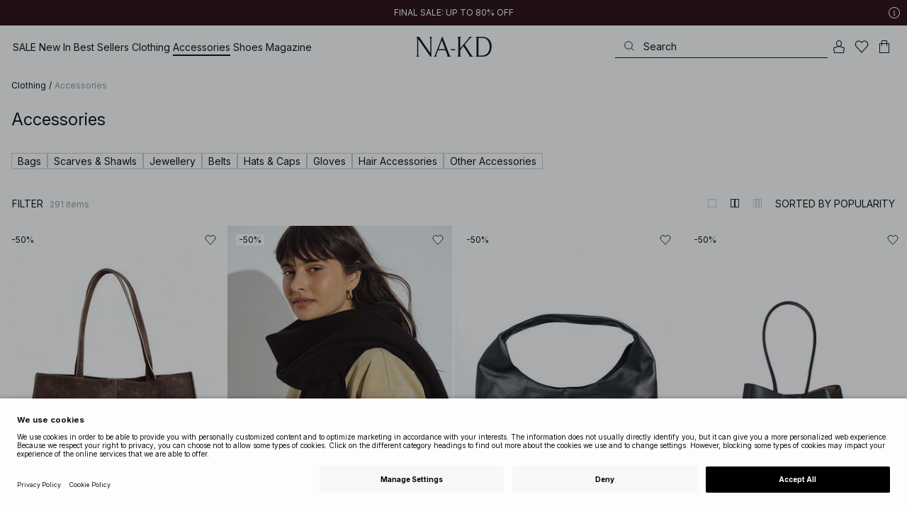

--- FILE ---
content_type: text/html; charset=utf-8
request_url: https://www.na-kd.com/en/category/accessories
body_size: 83199
content:


<!DOCTYPE html>
<html lang="en">
<head>
    <meta charset="utf-8" />
    <meta name="viewport" content="user-scalable=no, width=device-width, initial-scale=1, maximum-scale=1">
    <meta name="robots" content="max-snippet:-1, max-image-preview:large, max-video-preview:-1" />
    
    <link rel="apple-touch-icon" sizes="180x180" href="/favicons/na-kd/apple-touch-icon.png?ref=5">
    <link rel="icon" type="image/png" href="/favicons/na-kd/favicon-32x32.png?ref=5" sizes="32x32">
    <link rel="icon" type="image/png" href="/favicons/na-kd/favicon-16x16.png?ref=5" sizes="16x16">
    <link rel="icon" type="image/png" href="/favicons/na-kd/favicon-192x192.png?ref=5" sizes="192x192">
    <link rel="icon" type="image/png" href="/favicons/na-kd/favicon-512x512.png?ref=5" sizes="512x512">
    <link rel="manifest" href="/manifest">
    <link rel="mask-icon" href="/favicons/na-kd/safari-pinned-tab.svg?ref=5" color="#ffffff">
    <link rel="shortcut icon" href="/favicons/na-kd/favicon.ico?ref=5">
    <meta name="msapplication-config" content="/browserconfig.xml">
    <meta name="theme-color" content="#ffffff">

		<link rel="preconnect" href="//app.usercentrics.eu">
		<link rel="preconnect" href="//api.usercentrics.eu">
		<link rel="preload" href="//app.usercentrics.eu/browser-ui/latest/loader.js" as="script">
		<script
            id="usercentrics-cmp"
            data-language="en"
            data-settings-id="Jq_Vycyzq"
                        src="https://app.usercentrics.eu/browser-ui/latest/loader.js"
            async
        ></script>
    <link rel="preconnect" href="https://fonts.googleapis.com">
    <link rel="preconnect" href="https://fonts.gstatic.com" crossorigin>
    <link href="https://fonts.googleapis.com/css2?family=Inter:ital,opsz,wght@0,14..32,100..900;1,14..32,100..900&display=swap" rel="stylesheet">

    <!-- Font optical sizing fix for iOS 16.0-16.3 -->
<style>
.isSafari16lessThan4 h1 {
  font-variation-settings: 'opsz' 60;
}
.isSafari16lessThan4 h2 {
  font-variation-settings: 'opsz' 35;
}
.isSafari16lessThan4 h3 {
  font-variation-settings: 'opsz' 30;
}
.isSafari16lessThan4 body {
  font-variation-settings: 'opsz' 25;
}
.isSafari16lessThan4 footer {
  font-variation-settings: 'opsz' 12;
}
</style>

<script>
(() => {
  var root = document.getElementsByTagName('html')[0];
  if (
    navigator.userAgent.indexOf('Safari') !== -1 &&
    navigator.userAgent.indexOf('Chrome') === -1 &&
    (navigator.userAgent.indexOf('Version/16.1') !== -1 ||
      navigator.userAgent.indexOf('Version/16.2') !== -1 ||
      navigator.userAgent.indexOf('Version/16.3') !== -1)
  ) {
    root.classList.add('isSafari16lessThan4');
  }
})();
</script>

        <script type='text/plain' data-usercentrics='Raygun'>
            !function (a, b, c, d, e, f, g, h) {
                a.RaygunObject = e, a[e] = a[e] || function () {
                    (a[e].o = a[e].o || []).push(arguments)
                }, f = b.createElement(c), g = b.getElementsByTagName(c)[0],
                    f.async = 1, f.src = d, g.parentNode.insertBefore(f, g), h = a.onerror, a.onerror = function (b, c, d, f, g) {
                        h && h(b, c, d, f, g), g || (g = new Error(b)), a[e].q = a[e].q || [], a[e].q.push({
                            e: g
                        })
                    }
            }(window, document, "script", "//cdn.raygun.io/raygun4js/raygun.min.js", "rg4js");
        </script>
        <script type='text/plain' data-usercentrics='Raygun'>
            rg4js('apiKey', 'eZxmgfM65j2SFntKL6IKxQ==');
            rg4js('enableCrashReporting', true);
            rg4js('setVersion', '179.2966.11187');
            rg4js('options', {
                ignore3rdPartyErrors: true,
                ignoreAjaxError: true,
                ignoreAjaxAbort: true
            });
        </script>
        <script type='text/plain' data-usercentrics='Raygun'>
            window.rg4js&&window.rg4js("onBeforeSend",function(a){function b(a){if(!a||0===a.length)return!0;var b=a[0],c=a[a.length-1];return!b.ColumnNumber&&!b.LineNumber||!b.ColumnNumber&&1===b.LineNumber||1===a.length&&(!b.MethodName||b.MethodName.toLowerCase().indexOf("onerror")!==-1)||(c.MethodName||"").toLowerCase().indexOf("global code")!==-1||(b.MethodName||"").indexOf("getUnownedAutofillableFormFieldElements_")!==-1||"?"===b.MethodName||(b.FileName||"").indexOf("googleusercontent.com")!==-1}for(var c=["InvalidStateError","Network request failed","__gCrWeb"],d=0;d<c.length;d++)if(a.Details.Error.Message.indexOf(c[d])!==-1)return null;return b(a.Details.Error.StackTrace)?null:a});
        </script>

    <link rel="alternate" hreflang="de" href="https://www.na-kd.com/de/category/accessoires">
<link rel="alternate" hreflang="en" href="https://www.na-kd.com/en/category/accessories">
<link rel="alternate" hreflang="fr" href="https://www.na-kd.com/fr/category/accessoires">
<link rel="alternate" hreflang="nl" href="https://www.na-kd.com/nl/category/accessoires">
<link rel="alternate" hreflang="da-DK" href="https://www.na-kd.com/dk/category/accessories">
<link rel="alternate" hreflang="es-ES" href="https://www.na-kd.com/es/category/complementos">
<link rel="alternate" hreflang="nb-NO" href="https://www.na-kd.com/no/category/accessoirer">
<link rel="alternate" hreflang="sv-SE" href="https://www.na-kd.com/sv/category/accessoarer">
<link rel="alternate" hreflang="x-default" href="https://www.na-kd.com/en/category/accessories">


    <link rel="next" id="next-page-rel" href="https://www.na-kd.com/en/category/accessories?page=2&skip=36&count=54">


    <title>Women's accessories  | Shop accessories online | NA-KD</title><link rel="stylesheet" type="text/css" href="/assets/browser.bundle.9042eb1aa6252fd92ebb.css" />
<link rel="stylesheet" type="text/css" href="/assets/countryadmin.bundle.9042eb1aa6252fd92ebb.css" />
<link rel="stylesheet" type="text/css" href="/assets/91.chunk.40135c3020647a7ef647.css" />
<link rel="stylesheet" type="text/css" href="/assets/93.chunk.f06a73f5eedaa43f81d7.css" />
<link rel="stylesheet" type="text/css" href="/assets/102.chunk.9518591881e782a86c71.css" />
<link rel="stylesheet" type="text/css" href="/assets/110.chunk.ec1d50263340a7658ddd.css" />
<link rel="stylesheet" type="text/css" href="/assets/116.chunk.2e36bcf802ffd5dcea04.css" />
<link rel="stylesheet" type="text/css" href="/assets/118.chunk.d0ddd098154dc06c1a5c.css" />
<link rel="stylesheet" type="text/css" href="/assets/119.chunk.61dba20a78e5e43eb553.css" />
<meta name="description" content="Discover accessories online at NA-KD.com! Bet on details that take your outfit from basic to amazing! New styles everyday & express delivery." data-dynamic="1" />
<meta name="robots" content="index,follow" data-dynamic="1" />
<meta property="og:url" content="https://www.na-kd.com/en/category/accessories" data-dynamic="1" />
<meta property="og:type" content="website" data-dynamic="1" />
<meta property="og:title" content="Women's accessories  | Shop accessories online" data-dynamic="1" />
<meta property="og:description" content="Discover accessories online at NA-KD.com! Bet on details that take your outfit from basic to amazing! New styles everyday & express delivery." data-dynamic="1" />

                <script>
                if (!('Promise' in window && Promise.prototype.finally)) {
                    document.write('<' + 'script src="/assets/polyfills.bundle.cecc53977ddb1482ac1c.js" onerror="window.rg4js&&window.rg4js(\'send\', new Error(\'Failed to load: /assets/polyfills.bundle.cecc53977ddb1482ac1c.js\'))"></' + 'script>');
                }
                </script>
                <script>
                window.scopeReady = new Promise(function (res, rej) { window.resolveScopeReady = res; window.rejectScopeReady = rej; });
                </script>
            <link rel="canonical" href="https://www.na-kd.com/en/category/accessories" id="link-canonical" />
<script src="/assets/browser.bundle.1aa5faa4fbb66e1479d2.js" async></script>
<script src="/assets/vendor.chunk.2220944d7f2d51eed1ce.js" async></script>
<link rel="stylesheet" type="text/css" href="/assets/browser.bundle.9042eb1aa6252fd92ebb.css" />
<link rel="stylesheet" type="text/css" href="/assets/countryadmin.bundle.9042eb1aa6252fd92ebb.css" />


    <meta name="google-site-verification" content="yvZ4osUKGvt-nlPZIRBD4MtM5KAEIlt4BSLVpC6weq8">
<meta name="google-site-verification" content="ziOomWIg7Q7y0iy5IWpxWvYyl4zh_xHvFqark8KjQg0">


    

    <script>
        (function(c,l,a,r,i,t,y){
        c[a]=c[a]||function(){(c[a].q=c[a].q||[]).push(arguments)};
        t=l.createElement(r);t.async=1;t.src="https://www.clarity.ms/tag/"+i;
        y=l.getElementsByTagName(r)[0];y.parentNode.insertBefore(t,y);
        })(window, document, "clarity", "script", "s1xph44wfx");
    </script>

</head>
    <body>
        <script type="text/javascript">
  window.dataLayer = window.dataLayer || [];

  function gtag() {
    dataLayer.push(arguments);
  }

  gtag('consent', 'default', {
    ad_storage: 'denied',
    ad_user_data: 'denied',
    ad_personalization: 'denied',
    analytics_storage: 'denied',
    wait_for_update: 500,
  });

  // Enable ads data redaction by default [optional]
  gtag('set', 'ads_data_redaction', true);
</script>

    <script type="text/javascript">
        // Google Tag Manager
        (function(w, d, s, l, i) {
            w[l] = w[l] || [];
            w[l].push({
                'gtm.start': new Date().getTime(),
                event: 'gtm.js'
            });
            var f = d.getElementsByTagName(s)[0],
                j = d.createElement(s),
                dl = l != 'dataLayer' ? '&l=' + l : '';
            j.async = true;
            j.src =
                'https://www.googletagmanager.com/gtm.js?id=' + i + dl;
            f.parentNode.insertBefore(j, f);
        })(window, document, 'script', 'dataLayer', 'GTM-W9RJXK5'); 
    </script>

        <script type = 'text/plain'  data-usercentrics='Klaviyo'>
var _learnq = _learnq || [];
_learnq.push(['account', 'PF6Tdw']);
(function () {
var b = document.createElement('script'); b.type = 'text/javascript'; b.async = true;
b.src = ('https:' == document.location.protocol ? 'https://' : 'http://') + 'a.klaviyo.com/media/js/analytics/analytics.js';
var a = document.getElementsByTagName('script')[0]; a.parentNode.insertBefore(b, a);
})();
</script>

        <div>
            <style>
                #not-supported {
                    display: none;
                }

                body.oldbrowser #not-supported {
                    display: block;
                    width: 100%;
                    background: #ED4856;
                    color: white;
                    padding: 15px;
                    position: fixed;
                    z-index: 999;
                    -webkit-transform: translateZ(0);
                    top: 173px;
                    font-size: 16px;
                    text-align: center;
                }
            </style>
            <style media="screen and (max-width : 360px) and (-webkit-max-device-pixel-ratio : 2)">
                body.oldbrowser #not-supported {
                    top: 56px;
                }
            </style>
            <style media="only screen and (min-device-width: 320px) and (max-device-width: 480px) and (-webkit-device-pixel-ratio: 2) and (device-aspect-ratio: 2/3)">
                body.oldbrowser #not-supported {
                    top: 56px;
                }
            </style>
            <style media="screen and (device-aspect-ratio: 40/71)">
                body.oldbrowser #not-supported {
                    top: 56px;
                }
            </style>
            <div id="not-supported">
                Seems like you're using an old browser. Things on the website might not work as they should.
            </div>
            <div id="nakd-skip-to-content"></div>
            <div id="container">
<div style="height: 100vh; width: 100%">
    <div style="max-width: 1280px; margin: 0 auto; background: white; height: 100vh;">
        <a href="/" id="logo_splash_link" style="display: block; width: 60vw; max-width: 480px; max-height: 480px; margin: 0 auto; padding-top: 25vh; opacity: 0.3;">
<svg   viewBox="0 0 236 62" fill="none" xmlns="http://www.w3.org/2000/svg">
<path d="M41.2738 0V0.423291C41.2738 0.423291 44.6246 0.423291 44.6246 5.44836V51.2726L9.37492 0H0V0.423291C0 0.423291 3.35078 0.423291 3.35078 5.44836V56.5516C3.35078 61.5767 0 61.5767 0 61.5767V61.9939H10.0523V61.5767C10.0523 61.5767 6.70156 61.5767 6.70156 56.5516V6.83917L44.6186 61.9939H47.9693V5.38789C47.9996 0.423291 51.3262 0.423291 51.3262 0.423291V0H41.2738Z" fill="currentColor"/>
<path d="M104.158 56.6061C104.152 56.5879 104.146 56.5698 104.14 56.5516L82.6445 0H81.1687L59.6789 56.5456L59.6608 56.5879C57.7495 61.5767 54.2536 61.5767 54.2536 61.5767V61.9939H64.5418V61.5767C64.5418 61.5767 61.3785 61.5767 63.2354 56.6182L68.8301 41.8937H92.0617L97.6383 56.5637C99.5375 61.5767 96.35 61.5767 96.35 61.5767V61.9939H109.554V61.5828C109.56 61.5767 106.076 61.5767 104.158 56.6061ZM70.1123 38.5376L80.455 11.326L90.7976 38.5376H70.1123Z" fill="currentColor"/>
<path d="M179.436 61.5828V61.9939H176.079L176.073 61.9879H168.87L168.876 61.9939H165.525V61.5767C165.525 61.5767 168.585 61.5767 165.416 56.6061L165.374 56.5456L147.973 29.4852L137.763 41.6699V56.9145C137.92 61.5767 141.108 61.5767 141.108 61.5828V62H137.757V61.9879H128.34V61.5707C128.34 61.5707 131.69 61.5707 131.69 56.5456V5.44836C131.69 0.423291 128.34 0.423291 128.34 0.423291V0H141.108V0.423291C141.108 0.423291 137.92 0.423291 137.763 5.08554V36.4574L163.765 5.43022C167.95 0.423291 164.956 0.423291 164.956 0.423291V0H176.025V0.417244C176.025 0.417244 172.341 0.423291 168.15 5.39998L152.061 24.6053L172.988 57.1503C176.115 61.5767 179.442 61.5767 179.436 61.5828Z" fill="currentColor"/>
<path d="M231.742 13.0978C224.085 0.0120955 208.764 0 208.764 0H185.726V0.423291C185.726 0.423291 189.077 0.423291 189.077 5.44836V56.5516C189.077 61.5767 185.726 61.5767 185.726 61.5767V61.9939H208.764C236 61.9939 236 31.0212 236 31.0212C236 23.2749 234.294 17.4577 231.742 13.0978ZM226.292 46.9913C219.754 58.6439 206.672 58.6439 206.672 58.6439H195.15V3.37423L206.672 3.35004C229.927 3.35004 229.927 31.0212 229.927 31.0212C229.927 37.9268 228.476 43.1091 226.292 46.9913Z" fill="currentColor"/>
<path d="M107.781 38.5195L109.064 41.8937H121.838V38.5195H107.781Z" fill="currentColor"/>
<path d="M176.079 61.9939H168.876V61.9879H176.079V61.9939Z" fill="currentColor"/>
</svg>
        </a>
    </div>
</div></div>
            <div id="nakd-product-card-list-sustainable-box"></div>
            <div id="nakd-flyout"></div>
            <div id="nakd-tooltip"></div>
            <div id="nakd-modal"></div>
            <div id="nakd-toast"></div>
            <div style="display:none;display:-webkit-box;display:-webkit-flex;display:flex" id="flexbox"></div>
            <script>
                var flexEl = document.getElementById('flexbox');
                var validDisplays = ['-webkit-flex', 'flex'];
                var supportFlex = false;
                for (var i = 0; i < validDisplays.length; i++) {
                    if (validDisplays[i] === flexEl.style.display)
                        supportFlex = true;
                }
                if (!supportFlex || !('querySelector' in document) || !('localStorage' in window) || !('addEventListener' in window)) {
                    document.body.className += ' oldbrowser';
                }
            </script>
            <script>
                if (navigator.userAgent.indexOf('MSIE') !== -1 || navigator.appVersion.indexOf('Trident/') > 0) {
                    document.body.className += ' oldbrowser';
                }
            </script>
      
            
                <script>
                window.CURRENT_VERSION = '179.2966.11187';
                window.IS_SERVER_SIDE_RENDERED = false;
                window.APP_SHELL_DATA = {"siteSettings":{"localizationPage":{"url":"/en/common-localization"},"searchPage":{"url":"/en/search"},"checkoutPage":{"url":"/en/checkout"},"orderConfirmationPage":{"url":"/en/checkout/order-confirmation"},"forgotPasswordPage":null,"myPagesPage":{"url":"/en/mypages"},"myOrdersPage":{"url":"/en/mypages/my-orders"},"myNotificationsPage":{"url":"/en/mypages/my-notifications"},"myWardrobePage":{"url":"/en/mypages/my-wardrobe"},"myLikesPage":{"url":"/en/my-likes"},"mySocialSellingPage":{"url":"/en/mypages/social-shopping"},"browseProductsPage":{"url":"/en/products"},"customerCarePage":{"url":"/en/customer-service/contact-us"},"returnsPage":{"url":"/en/return-policy"},"termsAndConditionsPage":{"url":"/en/terms-and-conditions"},"privacyPolicyPage":{"url":"/en/privacy-policy"},"customerServiceLandingPage":{"url":"/en/customer-service"},"socialSellingTermsPage":{"url":"/en/mypages/social-shopping"},"circleProductsPage":null,"circleWhatHappensNext":null,"trackingPage":{"url":"/en/tracking"},"enableSustainableLinkInBadge":false,"sustainablePage":{"url":"/en/sustainability-commitments"},"cookieConsentKey":"Jq_Vycyzq","myAccountInformationPage":{"url":"/en/mypages/my-account-information"},"returnPolicyPage":{"url":"/en/return-policy"},"returnPortalPage":{"url":"/en/return-portal"},"magazineArticleListingPage":null,"newArrivalsPage":{"url":"/en/latest-arrivals"},"appPromotionPage":null,"startPage":{"url":"/en"}},"sizeGuideJson":"{\n  \"sizes\": {\n    \"clothes\": {\n      \"INT\": [\n        \"XX-Small\",\n        \"X-Small\",\n        \"Small\",\n        \"Medium\",\n        \"Large\",\n        \"X-Large\",\n        \"XX-Large\",\n        \"XXX-Large\",\n        \"4X-Large\",\n        \"5X-Large\",\n        \"6X-Large\",\n        \"7X-Large\"\n      ],\n      \"EU\": [\"32\", \"34\", \"36\", \"38\", \"40\", \"42\", \"44\", \"46\", \"48\", \"50\", \"52\", \"54\"],\n      \"UK/AUS\": [\"6\", \"8\", \"10\", \"12\", \"14\", \"16\", \"18\", \"20\", \"22\", \"24\", \"26\", \"28\"],\n      \"US\": [\"2\", \"4\", \"6\", \"8\", \"10\", \"12\", \"14\", \"16\", \"18\", \"20\", \"22\", \"24\"],\n      \"FR/ES\": [\"34\", \"36\", \"38\", \"40\", \"42\", \"44\", \"46\", \"48\", \"50\", \"52\", \"54\", \"56\"],\n      \"IT\": [\"38\", \"40\", \"42\", \"44\", \"46\", \"48\", \"50\", \"52\", \"54\", \"56\", \"58\", \"60\"]\n    },\n    \"alpha5\": {\n      \"INT\": [\"XS\", \"S\", \"M\", \"L\", \"XL\"],\n      \"EU\": [\"34\", \"36-38\", \"40-42\", \"44-46\", \"48\"],\n      \"UK/AUS\": [\"6\", \"8-10\", \"12-14\", \"16-18\", \"20\"],\n      \"US\": [\"2\", \"4-6\", \"8-10\", \"12-14\", \"16\"],\n      \"FR/ES\": [\"34\", \"36-38\", \"40-42\", \"44-46\", \"48\"],\n      \"IT\": [\"38\", \"40-42\", \"44-46\", \"48-50\", \"52\"]\n    },\n    \"waist\": {\n      \"INT\": [\n        \"XX-Small\",\n        \"X-Small\",\n        \"Small\",\n        \"Medium\",\n        \"Large\",\n        \"X-Large\",\n        \"XX-Large\",\n        \"XXX-Large\",\n        \"4X-Large\",\n        \"5X-Large\",\n        \"6X-Large\",\n        \"7X-Large\"\n      ],\n      \"EU\": [\"32\", \"34\", \"36\", \"38\", \"40\", \"42\", \"44\", \"46\", \"48\", \"50\", \"52\", \"54\"],\n      \"UK/AUS\": [\"6\", \"8\", \"10\", \"12\", \"14\", \"16\", \"18\", \"20\", \"22\", \"24\", \"26\", \"28\"],\n      \"US\": [\"2\", \"4\", \"6\", \"8\", \"10\", \"12\", \"14\", \"16\", \"18\", \"20\", \"22\", \"24\"],\n      \"FR/ES\": [\"34\", \"36\", \"38\", \"40\", \"42\", \"44\", \"46\", \"48\", \"50\", \"52\", \"54\", \"56\"],\n      \"IT\": [\"38\", \"40\", \"42\", \"44\", \"46\", \"48\", \"50\", \"52\", \"54\", \"56\", \"58\", \"60\"]\n    },\n    \"trousers\": {\n      \"INT\": [\n        \"XX-Small\",\n        \"X-Small\",\n        \"Small\",\n        \"Medium\",\n        \"Large\",\n        \"X-Large\",\n        \"XX-Large\",\n        \"XXX-Large\",\n        \"4X-Large\",\n        \"5X-Large\",\n        \"6X-Large\",\n        \"7X-Large\"\n      ],\n      \"EU\": [\"32\", \"34\", \"36\", \"38\", \"40\", \"42\", \"44\", \"46\", \"48\", \"50\", \"52\", \"54\"],\n      \"UK/AUS\": [\"6\", \"8\", \"10\", \"12\", \"14\", \"16\", \"18\", \"20\", \"22\", \"24\", \"26\", \"28\"],\n      \"US\": [\"2\", \"4\", \"6\", \"8\", \"10\", \"12\", \"14\", \"16\", \"18\", \"20\", \"22\", \"24\"],\n      \"FR/ES\": [\"34\", \"36\", \"38\", \"40\", \"42\", \"44\", \"46\", \"48\", \"50\", \"52\", \"54\", \"56\"],\n      \"IT\": [\"38\", \"40\", \"42\", \"44\", \"46\", \"48\", \"50\", \"52\", \"54\", \"56\", \"58\", \"60\"]\n    },\n    \"bras\": {\n      \"EU\": [\n        \"70A\",\n        \"75A\",\n        \"80A\",\n        \"85A\",\n        \"70B\",\n        \"75B\",\n        \"80B\",\n        \"85B\",\n        \"70C\",\n        \"75C\",\n        \"80C\",\n        \"85C\",\n        \"70D\",\n        \"75D\",\n        \"80D\",\n        \"85D\"\n      ],\n      \"UK\": [\n        \"32A\",\n        \"34A\",\n        \"36A\",\n        \"38A\",\n        \"32B\",\n        \"34B\",\n        \"36B\",\n        \"38B\",\n        \"32C\",\n        \"34C\",\n        \"36C\",\n        \"38C\",\n        \"32D\",\n        \"34D\",\n        \"36D\",\n        \"38D\"\n      ],\n      \"FR/ES\": [\n        \"85A\",\n        \"90A\",\n        \"95A\",\n        \"100A\",\n        \"85B\",\n        \"90B\",\n        \"95B\",\n        \"100B\",\n        \"85C\",\n        \"90C\",\n        \"95C\",\n        \"100C\",\n        \"85D\",\n        \"90D\",\n        \"95D\",\n        \"100D\"\n      ],\n      \"IT\": [\"2A\", \"3A\", \"4A\", \"5A\", \"2B\", \"3B\", \"4B\", \"5B\", \"2C\", \"3C\", \"4C\", \"5C\", \"2D\", \"3D\", \"4D\", \"5D\"]\n    },\n    \"shoes\": {\n      \"EU\": [\"35\", \"36\", \"37\", \"38\", \"39\", \"40\", \"41\", \"42\"],\n      \"UK\": [\"2\", \"3\", \"4\", \"5\", \"6\", \"7\", \"8\", \"9\"],\n      \"US\": [\"4,5\", \"5,5\", \"6,5\", \"7,5\", \"8,5\", \"9,5\", \"10,5\", \"11,5\"],\n      \"cm\": [\"22,3\", \"23\", \"23,6\", \"24,3\", \"25\", \"25,6\", \"26,3\", \"26,9\"],\n      \"INT\": []\n    },\n    \"kids\": {\n      \"EU\": [\"1.5 yr\", \"2 yr\", \"3 yr\", \"4 yr\", \"5 yr\", \"6 yr\", \"7 yr\", \"8 yr\"],\n      \"cm\": [\"86\", \"92\", \"98\", \"104\", \"110\", \"116\", \"122\", \"128\"],\n      \"INT\": []\n    },\n    \"phonecase\": {\n      \"EU\": []\n    }\n  },\n  \"measurements\": {\n    \"clothes\": {\n      \"Bust (cm)\": [\"80\", \"84\", \"88\", \"92\", \"96\", \"100\", \"104\", \"108\", \"114\", \"120\", \"126\", \"132\"],\n      \"Waist (cm)\": [\"60\", \"64\", \"70\", \"74\", \"78\", \"82\", \"86\", \"90\", \"96\", \"102\", \"108\", \"114\"],\n      \"Hip (cm)\": [\"86\", \"90\", \"94\", \"98\", \"102\", \"106\", \"110\", \"114\", \"120\", \"126\", \"132\", \"138\"]\n    },\n    \"alpha5\": {\n      \"Bust (cm)\": [\"80\", \"88\", \"96\", \"104\", \"108\"],\n      \"Waist (cm)\": [\"63\", \"71\", \"79\", \"87\", \"91\"],\n      \"Hip (cm)\": [\"87\", \"95\", \"103\", \"111\", \"115\"]\n    },\n    \"waist\": {\n      \"Waist (cm)\": [\"62\", \"66\", \"70\", \"74\", \"78\", \"82\", \"86\", \"90\", \"96\", \"102\", \"108\", \"114\"],\n      \"Hip (cm)\": [\"86\", \"90\", \"94\", \"98\", \"102\", \"106\", \"110\", \"114\", \"120\", \"126\", \"132\", \"138\"]\n    },\n    \"trousers\": {\n      \"Waist (cm)\": [\"62\", \"66\", \"70\", \"74\", \"78\", \"82\", \"86\", \"90\", \"96\", \"102\", \"108\", \"114\"],\n      \"Hip (cm)\": [\"86\", \"90\", \"94\", \"98\", \"102\", \"106\", \"110\", \"114\", \"120\", \"126\", \"132\", \"138\"]\n    },\n    \"bras\": {\n      \"Under the bust (cm)\": [\n        \"68-72\",\n        \"73-77\",\n        \"78-82\",\n        \"83-87\",\n        \"68-72\",\n        \"73-77\",\n        \"78-82\",\n        \"83-87\",\n        \"68-72\",\n        \"73-77\",\n        \"78-82\",\n        \"83-87\",\n        \"68-72\",\n        \"73-77\",\n        \"78-82\",\n        \"83-87\"\n      ],\n      \"Chest (cm)\": [\n        \"82-84\",\n        \"87-89\",\n        \"92-94\",\n        \"97-99\",\n        \"84-86\",\n        \"89-91\",\n        \"94-96\",\n        \"99-101\",\n        \"86-88\",\n        \"91-93\",\n        \"96-98\",\n        \"101-103\",\n        \"88-90\",\n        \"93-95\",\n        \"98-100\",\n        \"103-105\"\n      ]\n    },\n    \"shoes\": {\n      \"cm\": [\"22,3\", \"23\", \"23,6\", \"24,3\", \"25\", \"25,6\", \"26,3\", \"26,9\"]\n    },\n    \"kids\": {\n      \"cm\": [\"86\", \"92\", \"98\", \"104\", \"110\", \"116\", \"122\", \"128\"]\n    },\n    \"phonecase\": {}\n  }\n}\n","sizeGuideData":{"type":"Avensia.Common.Features.AppShell.SizeGuideDataViewModel,Avensia.Common","context":null,"resolveMode":"manual","preloadBehavior":"overrideCache","preloaded":null},"myPageMenu":{"type":"Avensia.Common.Features.Account.MyPages.MyPageMenuViewModel,Avensia.Common","context":null,"resolveMode":"manual","preloadBehavior":"overrideCache","preloaded":null},"cart":{"type":"Avensia.Common.Features.Cart.Models.CartViewModel,Avensia.Common","context":null,"resolveMode":"auto","preloadBehavior":"overrideCache","preloaded":null},"lazyLoadedFooter":null,"footer":{"title":null,"backgroundColor":null,"newsletter":{"block":{"signupHeading":{"$c":"Subscribe to enjoy special offers, exclusive events and get 15% off your first purchase! "},"submitButtonText":{"$c":"SIGN UP"},"emailPlaceholderText":{"$c":"Your email address"},"privacyPolicyText":{"$c":"By signing up you agree to our {link}Privacy Policy{/link}"},"signupModalSubtitleContent":{"$c":{"items":[{"text":{"$c":{"html":[{"tag":"div","children":["Subscribe to enjoy special offers, exclusive events and get 15% off your first purchase! "]}],"componentName":"EPiServer.Core.XhtmlString"}},"componentName":"Avensia.Common.Features.Shared.Blocks.Html.TextBlock"}],"componentName":"EPiServer.Core.ContentArea"}},"componentName":"Avensia.Common.Features.Shared.Blocks.Newsletter.NewsletterBlock"}},"copyrightContentArea":{"items":[{"iconUrl":{"$c":{"url":"/siteassets/na-kd-logo.svg?ref=F01219CC36"}},"versionNr":{"$c":null},"text":{"$c":"Copyright 2025 Nakdcom One World AB"},"componentName":"Avensia.Common.Features.Shared.Blocks.FooterBlocks.Copyright.CopyrightBlock"}],"componentName":"EPiServer.Core.ContentArea"},"legalLinks":{"links":[{"title":"Terms & Conditions","text":"Terms & Conditions","href":"/en/terms-and-conditions"},{"title":"Terms & Conditions Social","text":"Terms & Conditions Social","href":"/en/term-and-conditions-social-competitions"},{"title":"Privacy Policy","text":"Privacy Policy","href":"/en/privacy-policy"},{"title":"Cookie Policy","text":"Cookie Policy","href":"/en/cookie-policy"}],"componentName":"EPiServer.SpecializedProperties.LinkItemCollection"},"infoPurchaseContentArea":null,"aboutShortBlocks":null,"optionLinksContentArea":{"items":[{"title":"Customer Care","optionLinks":[{"linkText":"Help","linkUrl":"/en/customer-service","targetId":134887,"target":"_blank"},{"linkText":"Return Policy","linkUrl":"/en/return-policy","targetId":42032,"target":null},{"linkText":"Return Portal","linkUrl":"/en/return-portal","targetId":445724,"target":null},{"linkText":"Track Order","linkUrl":"/en/tracking","targetId":558284,"target":null}],"isMobileVisible":true,"shouldShowPrivacySettings":false,"identifier":305,"componentName":"Avensia.Common.Features.Shared.Blocks.FooterBlocks.OptionLinks.OptionLinksBlockViewModel"},{"title":"About NA-KD","optionLinks":[{"linkText":"About us","linkUrl":"/en/about","targetId":42066,"target":null},{"linkText":"Career","linkUrl":"https://career.na-kd.com/","targetId":-1,"target":"_blank"},{"linkText":"Corporate contact","linkUrl":"/en/corporate-info","targetId":42072,"target":null},{"linkText":"Sustainability","linkUrl":"/en/sustainability-commitments","targetId":471791,"target":null}],"isMobileVisible":true,"shouldShowPrivacySettings":false,"identifier":306,"componentName":"Avensia.Common.Features.Shared.Blocks.FooterBlocks.OptionLinks.OptionLinksBlockViewModel"},{"title":"Follow us","optionLinks":[{"linkText":"Instagram","linkUrl":"https://www.instagram.com/nakdfashion/","targetId":-1,"target":"_blank"},{"linkText":"TikTok","linkUrl":"https://www.tiktok.com/@nakdfashion?","targetId":-1,"target":"_blank"},{"linkText":"Facebook","linkUrl":"https://www.facebook.com/nakdfashion","targetId":-1,"target":"_blank"},{"linkText":"Pinterest","linkUrl":"https://www.pinterest.com/nakdfashion/","targetId":-1,"target":"_blank"},{"linkText":"YouTube","linkUrl":"https://www.youtube.com/channel/UCRR2QSC4q5ANQGq4D5YxZuA/featured","targetId":-1,"target":"_blank"}],"isMobileVisible":true,"shouldShowPrivacySettings":false,"identifier":303,"componentName":"Avensia.Common.Features.Shared.Blocks.FooterBlocks.OptionLinks.OptionLinksBlockViewModel"}],"componentName":"EPiServer.Core.ContentArea"}},"mainMenu":{"drawerFooterLinks":[{"url":"/en/customer-service","name":"FAQ"},{"url":"/en/customer-service","name":"Customer Care"}],"drawerHeaderImages":null,"drawerPromotion":{"items":[{"html":{"$c":{"html":[{"tag":"style","children":[".sg-BlackWeek1-badge,\n.sg-BlackWeek2-badge,\n.sg-BlackWeek3-badge,\n.sg-BlackWeek4-badge,\n.sg-DiscountAppliedAtCheckout-badge {\n  background: #0c1214;\n  color: #ffffff;\n}\n"]}],"componentName":"EPiServer.Core.XhtmlString"}},"displayImage":{"$c":false},"blockHeight":{"$c":0.0},"blockWidth":{"$c":0.0},"componentName":"Avensia.Common.Features.Shared.Blocks.Html.HtmlBlock"},{"html":{"$c":{"html":[{"tag":"style","children":["\n  /* ACQ-1176 */\n\nsvg[stroke-width='nonScaling'] altGlyph,\nsvg[stroke-width='nonScaling'] circle,\nsvg[stroke-width='nonScaling'] ellipse,\nsvg[stroke-width='nonScaling'] line,\nsvg[stroke-width='nonScaling'] path,\nsvg[stroke-width='nonScaling'] polygon,\nsvg[stroke-width='nonScaling'] polyline,\nsvg[stroke-width='nonScaling'] rect,\nsvg[stroke-width='nonScaling'] text,\nsvg[stroke-width='nonScaling'] textPath,\nsvg[stroke-width='nonScaling'] tref,\nsvg[stroke-width='nonScaling'] tspan {\n  vector-effect: non-scaling-stroke;\n  stroke: currentColor;\n}\n\n"]}],"componentName":"EPiServer.Core.XhtmlString"}},"displayImage":{"$c":false},"blockHeight":{"$c":0.0},"blockWidth":{"$c":0.0},"componentName":"Avensia.Common.Features.Shared.Blocks.Html.HtmlBlock"}],"componentName":"EPiServer.Core.ContentArea"},"mobileMenuDarkTheme":false,"mobileMenuBackgroundColorOverride":null},"menu":{"menuItems":[{"url":"/en/outlet","name":"SALE","images":[],"submenuItems":null,"colorScheme":"dark","backgroundColorOverride":null,"headerColorOverride":null,"id":980213,"targetId":848141},{"url":"/en/latest-arrivals","name":"New In","images":[],"submenuItems":null,"colorScheme":"dark","backgroundColorOverride":null,"headerColorOverride":null,"id":941373,"targetId":42075},{"url":"/en/topsellers","name":"Best Sellers","images":[],"submenuItems":null,"colorScheme":"dark","backgroundColorOverride":null,"headerColorOverride":null,"id":941390,"targetId":45264},{"url":"/en/products","name":"Clothing","images":[{"image":{"$c":{"url":"/globalassets/menu/2026/01-january/trending-1.jpg?ref=66499863E3"}},"title":{"$c":"Pre-Spring"},"link":{"$c":{"url":"/en/campaigns/2025/a-pre-spring-sneak-peek"}},"columnSpan":{"$c":0},"componentName":"Avensia.Common.Features.SiteLayout.MainMenu.Blocks.MenuImageBlock"},{"image":{"$c":{"url":"/globalassets/menu/2026/01-january/trending-2.jpg?ref=C53CD97AE8"}},"title":{"$c":"Tailoring"},"link":{"$c":{"url":"/en/category/office-wear"}},"columnSpan":{"$c":0},"componentName":"Avensia.Common.Features.SiteLayout.MainMenu.Blocks.MenuImageBlock"},{"image":{"$c":{"url":"/globalassets/menu/2026/01-january/trending-3.jpg?ref=FDA4D1C767"}},"title":{"$c":"Coats & Jackets"},"link":{"$c":{"url":"/en/category/coats--jackets"}},"columnSpan":{"$c":0},"componentName":"Avensia.Common.Features.SiteLayout.MainMenu.Blocks.MenuImageBlock"}],"submenuItems":[{"header":"CATEGORIES","links":[{"url":"/en/products","name":"View all","targetId":37986,"color":null},{"url":"/en/outlet","name":"SALE","targetId":848141,"color":"#EB1010"},{"url":"/en/category/dresses","name":"Dresses","targetId":1073742585,"color":null},{"url":"/en/category/tops","name":"Tops","targetId":1073742592,"color":null},{"url":"/en/category/sweaters","name":"Sweaters","targetId":1073742600,"color":null},{"url":"/en/category/hoodies--sweatshirts","name":"Hoodies & Sweatshirts","targetId":1073745203,"color":null},{"url":"/en/category/shirts--blouses","name":"Shirts & Blouses","targetId":1073743294,"color":null},{"url":"/en/category/coats--jackets","name":"Coats & Jackets","targetId":1073742624,"color":null},{"url":"/en/category/blazers","name":"Blazers","targetId":1073742718,"color":null},{"url":"/en/category/pants","name":"Pants","targetId":1073742692,"color":null},{"url":"/en/category/jeans","name":"Jeans","targetId":1073743634,"color":null},{"url":"/en/category/skirts","name":"Skirts","targetId":1073742644,"color":null},{"url":"/en/category/shorts","name":"Shorts","targetId":1073742638,"color":null},{"url":"/en/category/swimwear","name":"Swimwear","targetId":1073742614,"color":null},{"url":"/en/category/lingerie","name":"Lingerie","targetId":1073742662,"color":null},{"url":"/en/category/sets","name":"Sets","targetId":1073744122,"color":null},{"url":"/en/categories/premium-selection","name":"Premium Selection","targetId":961406,"color":null},{"url":"/en/category/party-collections","name":"Party Collections","targetId":1073744025,"color":null}]}],"colorScheme":"dark","backgroundColorOverride":null,"headerColorOverride":null,"id":941391,"targetId":37986},{"url":"/en/category/accessories","name":"Accessories","images":[{"image":{"$c":{"url":"/globalassets/menu/2026/01-january/acc/acc_bags.jpg?ref=1F3B61C166"}},"title":{"$c":"Bags"},"link":{"$c":{"url":"/en/category/accessories/bags"}},"columnSpan":{"$c":0},"componentName":"Avensia.Common.Features.SiteLayout.MainMenu.Blocks.MenuImageBlock"},{"image":{"$c":{"url":"/globalassets/menu/2026/01-january/acc/acc_newin.jpg?ref=6EDD9EDA2E"}},"title":{"$c":"New in"},"link":{"$c":{"url":"/en/category/accessories?sortBy=date"}},"columnSpan":{"$c":0},"componentName":"Avensia.Common.Features.SiteLayout.MainMenu.Blocks.MenuImageBlock"},{"image":{"$c":{"url":"/globalassets/menu/2026/01-january/acc/acc_preminum.jpg?ref=ABCD483035"}},"title":{"$c":"Premium Accessories"},"link":{"$c":{"url":"/en/categories/premium-selection?sortBy=popularity&count=18&p_categories_en-us=c_1-32935"}},"columnSpan":{"$c":0},"componentName":"Avensia.Common.Features.SiteLayout.MainMenu.Blocks.MenuImageBlock"}],"submenuItems":[{"header":"CATEGORIES","links":[{"url":"/en/category/accessories","name":"View all","targetId":1073742631,"color":null},{"url":"/en/category/accessories/bags","name":"Bags","targetId":1073742674,"color":null},{"url":"/en/category/accessories/jewellery","name":"Jewellery","targetId":1073742630,"color":null},{"url":"/en/category/accessories/sunglasses","name":"Sunglasses","targetId":1073742677,"color":null},{"url":"/en/category/accessories/belts","name":"Belts","targetId":1073742834,"color":null},{"url":"/en/category/accessories/scarves--shawls","name":"Scarves & Shawls","targetId":1073742737,"color":null},{"url":"/en/category/accessories/hats--caps","name":"Hats & Caps","targetId":1073742722,"color":null},{"url":"/en/category/accessories/hair-accessories","name":"Hair Accessories","targetId":1073742859,"color":null},{"url":"/en/category/accessories/gloves","name":"Gloves","targetId":1073742721,"color":null}]}],"colorScheme":"dark","backgroundColorOverride":null,"headerColorOverride":null,"id":941374,"targetId":1073742631},{"url":"/en/category/shoes","name":"Shoes","images":[{"image":{"$c":{"url":"/globalassets/menu/2026/01-january/shoes/shoes-1.jpg?ref=99E75CA42A"}},"title":{"$c":"Heels"},"link":{"$c":{"url":"/en/category/shoes/heels"}},"columnSpan":{"$c":0},"componentName":"Avensia.Common.Features.SiteLayout.MainMenu.Blocks.MenuImageBlock"},{"image":{"$c":{"url":"/globalassets/menu/2026/01-january/shoes/shoes-2.jpg?ref=815A7E3626"}},"title":{"$c":"Flats"},"link":{"$c":{"url":"/en/category/shoes/flats"}},"columnSpan":{"$c":0},"componentName":"Avensia.Common.Features.SiteLayout.MainMenu.Blocks.MenuImageBlock"},{"image":{"$c":{"url":"/globalassets/menu/2026/01-january/shoes/shoes-3.jpg?ref=C3108A88E2"}},"title":{"$c":"Premium shoes"},"link":{"$c":{"url":"/en/categories/premium-selection?sortBy=popularity&count=18&p_categories_en-us=c_1-32961"}},"columnSpan":{"$c":0},"componentName":"Avensia.Common.Features.SiteLayout.MainMenu.Blocks.MenuImageBlock"}],"submenuItems":[{"header":"CATEGORIES","links":[{"url":"/en/category/shoes","name":"View all","targetId":1073742620,"color":null},{"url":"/en/category/shoes/flats","name":"Flats","targetId":1073744115,"color":null},{"url":"/en/category/shoes/heels","name":"Heels","targetId":1073745199,"color":null},{"url":"/en/category/shoes/leather-shoes","name":"Leather Shoes","targetId":1073745538,"color":null},{"url":"/en/category/shoes/boots","name":"Boots","targetId":1073742655,"color":null}]}],"colorScheme":"dark","backgroundColorOverride":null,"headerColorOverride":null,"id":941406,"targetId":1073742620},{"url":"/en/magazine","name":"Magazine","images":[],"submenuItems":null,"colorScheme":"dark","backgroundColorOverride":null,"headerColorOverride":null,"id":941414,"targetId":930990}],"mobileSubmenuItems":[{"url":"/en/mypages","name":"My account","targetId":42071,"color":null},{"url":"/en/customer-service","name":"Customer care","targetId":134887,"color":null}]},"currentUser":{"isLoggedIn":false,"email":null,"firstName":null,"fullName":null,"userName":null,"instagramAccount":null,"country":null,"trackingUser":null,"optimizelyKey":"29fd9a73-5288-4383-95bf-25fc9513664b","optimizelyUserAttributes":{"IsLoggedIn":false,"Platform":"Desktop","CountryCode":"USA","Language":"en-US","$opt_user_agent":"Mozilla/5.0 (Macintosh; Intel Mac OS X 10_15_7) AppleWebKit/537.36 (KHTML, like Gecko) Chrome/131.0.0.0 Safari/537.36; ClaudeBot/1.0; +claudebot@anthropic.com)","UserAgent":"Mozilla/5.0 (Macintosh; Intel Mac OS X 10_15_7) AppleWebKit/537.36 (KHTML, like Gecko) Chrome/131.0.0.0 Safari/537.36; ClaudeBot/1.0; +claudebot@anthropic.com)"},"isUserBlocked":false},"currency":"USD","logoContent":"<svg   viewBox=\"0 0 236 62\" fill=\"none\" xmlns=\"http://www.w3.org/2000/svg\">\n<path d=\"M41.2738 0V0.423291C41.2738 0.423291 44.6246 0.423291 44.6246 5.44836V51.2726L9.37492 0H0V0.423291C0 0.423291 3.35078 0.423291 3.35078 5.44836V56.5516C3.35078 61.5767 0 61.5767 0 61.5767V61.9939H10.0523V61.5767C10.0523 61.5767 6.70156 61.5767 6.70156 56.5516V6.83917L44.6186 61.9939H47.9693V5.38789C47.9996 0.423291 51.3262 0.423291 51.3262 0.423291V0H41.2738Z\" fill=\"currentColor\"/>\n<path d=\"M104.158 56.6061C104.152 56.5879 104.146 56.5698 104.14 56.5516L82.6445 0H81.1687L59.6789 56.5456L59.6608 56.5879C57.7495 61.5767 54.2536 61.5767 54.2536 61.5767V61.9939H64.5418V61.5767C64.5418 61.5767 61.3785 61.5767 63.2354 56.6182L68.8301 41.8937H92.0617L97.6383 56.5637C99.5375 61.5767 96.35 61.5767 96.35 61.5767V61.9939H109.554V61.5828C109.56 61.5767 106.076 61.5767 104.158 56.6061ZM70.1123 38.5376L80.455 11.326L90.7976 38.5376H70.1123Z\" fill=\"currentColor\"/>\n<path d=\"M179.436 61.5828V61.9939H176.079L176.073 61.9879H168.87L168.876 61.9939H165.525V61.5767C165.525 61.5767 168.585 61.5767 165.416 56.6061L165.374 56.5456L147.973 29.4852L137.763 41.6699V56.9145C137.92 61.5767 141.108 61.5767 141.108 61.5828V62H137.757V61.9879H128.34V61.5707C128.34 61.5707 131.69 61.5707 131.69 56.5456V5.44836C131.69 0.423291 128.34 0.423291 128.34 0.423291V0H141.108V0.423291C141.108 0.423291 137.92 0.423291 137.763 5.08554V36.4574L163.765 5.43022C167.95 0.423291 164.956 0.423291 164.956 0.423291V0H176.025V0.417244C176.025 0.417244 172.341 0.423291 168.15 5.39998L152.061 24.6053L172.988 57.1503C176.115 61.5767 179.442 61.5767 179.436 61.5828Z\" fill=\"currentColor\"/>\n<path d=\"M231.742 13.0978C224.085 0.0120955 208.764 0 208.764 0H185.726V0.423291C185.726 0.423291 189.077 0.423291 189.077 5.44836V56.5516C189.077 61.5767 185.726 61.5767 185.726 61.5767V61.9939H208.764C236 61.9939 236 31.0212 236 31.0212C236 23.2749 234.294 17.4577 231.742 13.0978ZM226.292 46.9913C219.754 58.6439 206.672 58.6439 206.672 58.6439H195.15V3.37423L206.672 3.35004C229.927 3.35004 229.927 31.0212 229.927 31.0212C229.927 37.9268 228.476 43.1091 226.292 46.9913Z\" fill=\"currentColor\"/>\n<path d=\"M107.781 38.5195L109.064 41.8937H121.838V38.5195H107.781Z\" fill=\"currentColor\"/>\n<path d=\"M176.079 61.9939H168.876V61.9879H176.079V61.9939Z\" fill=\"currentColor\"/>\n</svg>\n","logoIsSvg":true,"countries":{"AND":"Andorra","AUS":"Australia","AUT":"Austria","BEL":"Belgium","BIH":"Bosnia and Herzegovina","BRN":"Brunei Darussalam","BGR":"Bulgaria","HRV":"Croatia","CYP":"Cyprus","CZE":"Czechia","DNK":"Denmark","DJI":"Djibouti","EST":"Estonia","ETH":"Ethiopia","FJI":"Fiji","FIN":"Finland","FRA":"France","DEU":"Germany","GRC":"Greece","HTI":"Haiti","HUN":"Hungary","ISL":"Iceland","IRL":"Ireland","ITA":"Italy","JAM":"Jamaica","JPN":"Japan","KWT":"Kuwait","LAO":"Lao People's Democratic Republic","LVA":"Latvia","LTU":"Lithuania","LUX":"Luxembourg","MDG":"Madagascar","MLT":"Malta","MEX":"Mexico","MCO":"Monaco","MOZ":"Mozambique","NLD":"Netherlands","NZL":"New Zealand","NIC":"Nicaragua","NOR":"Norway","PRY":"Paraguay","POL":"Poland","PRT":"Portugal","QAT":"Qatar","ROU":"Romania","SAU":"Saudi Arabia","SGP":"Singapore","SVK":"Slovakia","SVN":"Slovenia","ESP":"Spain","SWE":"Sweden","CHE":"Switzerland","ARE":"United Arab Emirates","GBR":"United Kingdom","USA":"United States","ALA":"Åland Islands"},"currentCountryCode":"USA","currentTwoLetterCountryCode":"US","facebook":{"isEnabled":true,"appId":"387142894826257","xfbml":true,"version":"v24.0"},"headerDeliveryDays":null,"returnPolicyContent":{"items":[{"html":{"$c":{"html":[{"tag":"p","children":[" "]},"\n",{"tag":"div","attr":{"className":"wrapabout"},"children":["\n",{"tag":"div","attr":{"className":"inner"},"children":["\n",{"tag":"h2","attr":{"className":"headline"},"children":["Return policy"]},"\n",{"tag":"h3","attr":{"className":"headline"},"children":["We’ve made returning easy!"]},"\n",{"tag":"ul","children":["\n",{"tag":"li","attr":{"className":"info-pp"},"children":[{"tag":"span","attr":{"style":{"fontWeight":"400"}},"children":["We accept returns of all items within "]},{"tag":"strong","children":["30 days"]},{"tag":"span","attr":{"style":{"fontWeight":"400"}},"children":[" of receival with the right to full refund. We charge a return fee that will be deducted from your refund. See the cost for your country "]},{"tag":"a","attr":{"href":"/en/customer-service/returns","target":"_blank","rel":"noopener"},"children":[{"tag":"strong","children":[{"tag":"u","children":["here"]}]},{"tag":"span","attr":{"style":{"fontWeight":"400"}},"children":["."]}]}]},"\n",{"tag":"li","attr":{"className":"info-pp"},"children":["If you return more than 4 items from your order, you will be charged",{"tag":"strong","children":[" 1 USD per extra item."]}]},"\n",{"tag":"li","attr":{"className":"info-pp"},"children":["A condition for a full refund of your return is that the goods are returned in the same condition as when you received the order. If the item has been used (other than to test it), damaged, washed, altered or missing tags/labels, we are entitled by law to charge you a fee for the depreciation of the item."]},"\n",{"tag":"li","attr":{"className":"info-pp"},"children":["Due to health and hygiene reasons, sealed cosmetics and hygiene products are covered by the right of return only when the seal is fully intact. Underwear and swimwear should have hygiene stickers remaining."]},"\n",{"tag":"li","attr":{"className":"info-pp"},"children":[{"tag":"span","attr":{"style":{"fontWeight":"400"}},"children":["You are always entitled to ",{"tag":"strong","children":["one"]}," prepaid return label per order, that shall be used to return it. Always save the return receipt or other proof of return from the carrier. If you need to make a second return, please contact our ",{"tag":"a","attr":{"href":"/en/customer-service/contact-us?ssw=1&ssr=off"},"children":[{"tag":"strong","children":["Customer Care"]}]},"."]}]},"\n",{"tag":"li","attr":{"className":"info-pp"},"children":[{"tag":"span","attr":{"style":{"fontWeight":"400"}},"children":["NA-KD reserves the right to reject the returns that are sent after the allowed return window of 30 days and/or otherwise outside of the Return policy. "]}]},"\n",{"tag":"li","attr":{"className":"info-pp"},"children":[{"tag":"span","attr":{"style":{"fontWeight":"400"}},"children":["If you want to return an order, please register your climate compensated return via",{"tag":"a","attr":{"href":"/en/return-portal","target":"_blank","rel":"noopener"},"children":[{"tag":"strong","children":[" ",{"tag":"u","children":["na-kd.com/returns"]}]}]},". You will be provided with return instructions after registering.",{"tag":"br"}]}]},"\n",{"tag":"li","attr":{"className":"info-pp"},"children":[{"tag":"span","attr":{"style":{"fontWeight":"400"}},"children":["We aim to process your return and issue a refund within ",{"tag":"strong","children":["14-21 days"]},"."]}]},"\n",{"tag":"li","attr":{"className":"info-pp"},"children":[{"tag":"span","attr":{"style":{"fontWeight":"400"}},"children":["Refunds will be issued via the original method of payment."]}]},"\n",{"tag":"li","attr":{"className":"info-pp"},"children":[{"tag":"span","attr":{"style":{"fontWeight":"400"}},"children":["If you would like to change your item for a different color or size, please return your unwanted item and place a new order. You can read more in our FAQs ",{"tag":"u","children":[{"tag":"a","attr":{"href":"/en/customer-service/returns?ssw=1&ssr=off","target":"_blank","rel":"noopener"},"children":[{"tag":"strong","children":["here"]}]},"."]}]}]},"\n",{"tag":"li","attr":{"className":"info-pp"},"children":[{"tag":"span","attr":{"style":{"fontWeight":"400"}},"children":["All items will be reviewed individually upon return. If we receive a returned item in an unsuitable condition we reserve the right to decline a refund and in case of non-compliance with this Return policy, you risk being suspended as per our ",{"tag":"a","attr":{"href":"/en/terms-and-conditions","target":"_blank","rel":"noopener"},"children":[{"tag":"strong","children":[{"tag":"u","children":["Fair Use Policy."]}]}]}]}]},"\n",{"tag":"li","attr":{"className":"info-pp"},"children":[{"tag":"span","attr":{"style":{"fontWeight":"400"}},"children":["We are not responsible for items that are returned to us by mistake.",{"tag":"br"}]}]},"\n",{"tag":"li","attr":{"className":"info-pp"},"children":[{"tag":"span","attr":{"style":{"fontWeight":"400"}},"children":["If the goods are damaged or faulty when delivered, always contact ",{"tag":"a","attr":{"href":"/en/customer-service/contact-us?ssw=1&ssr=off"},"children":[{"tag":"strong","children":["Customer Care"]}]},". From there, your claim will be evaluated."]}]},"\n",{"tag":"li","attr":{"className":"info-pp"},"children":[{"tag":"span","attr":{"style":{"fontWeight":"400"}},"children":["Please see all FAQs about returns & refunds ",{"tag":"a","attr":{"href":"/en/customer-service/returns","target":"_blank","rel":"noopener"},"children":[{"tag":"strong","children":[{"tag":"u","children":["here."]}]}]}]}]},"\n"]},"\n"]},"\n"]}],"componentName":"EPiServer.Core.XhtmlString"}},"displayImage":{"$c":false},"blockHeight":{"$c":0.0},"blockWidth":{"$c":0.0},"componentName":"Avensia.Common.Features.Shared.Blocks.Html.HtmlBlock"},{"contentLink":{"$c":{"url":"/siteassets/site/main.css?ref=D4535AA8A4"}},"componentName":"Avensia.Common.ContentTypes.Content.StylesheetDataModel"}],"componentName":"EPiServer.Core.ContentArea"},"sinSustainablityBannerUspContentInput":null,"maxRequestLength":30000000,"searchPlaceholder":"Search","minimumOrderValue":{"minimumOrderValue":100.00,"addOnCost":9.99,"isEnabled":true,"siteId":"d8f0088f-adc2-414e-ad58-554b8451e2d4","countryCode":"USA"},"cultures":[{"name":"English (USA)","prefix":"en","id":"en-US","language":"en","countryCode":"USA","languageName":"english","englishLanguageName":"english","threeLetterISOLanguageName":"eng","twoLetterISOLanguageName":"en"}],"currentCulture":{"name":"English (USA)","prefix":"en","id":"en-US","language":"en","countryCode":"USA","languageName":"english","englishLanguageName":"english","threeLetterISOLanguageName":"eng","twoLetterISOLanguageName":"en"},"defaultCulture":{"name":"English (USA)","prefix":"en","id":"en-US","language":"en","countryCode":"USA","languageName":"english","englishLanguageName":"english","threeLetterISOLanguageName":"eng","twoLetterISOLanguageName":"en"},"paymentMethods":[{"icon":"klarna","altText":"Klarna"}],"countryShouldUseHouseNumber":false,"applicationInsightsInstrumentationKey":"02a5c560-1a86-41b7-b5e3-182c61565aa2","enableSocialSelling":false,"enableCustomerLightForSocialSelling":true,"enableCircleFeatureInEpi":true,"enableCircleBuying":false,"enableCircleSelling":false,"enableKidsCollection":true,"adyenSdkUrl":"https://checkoutshopper-live.adyen.com/checkoutshopper/assets/js/sdk/checkoutSDK.1.9.8.min.js","nakdApiUrl":"https://api.na-kd.com","trustedECommerceList":[],"productUsps":{"uspHeader":"Free shipping to United States in 5-7 days*","giftCardUspHeader":"How E-gift cards work","giftCardUsps":["Instantly emailed to you - ready to use","Print or forward as email","Valid for 1 years from purchase date"],"uspsIncludingLinks":[{"usp":"Secure payments","uri":"","linkText":""},{"usp":"Read more about return policy and fees {link}here{/link}.","uri":"/en/customer-service/returns/","linkText":null}]},"countryCanPurchaseGiftCards":true,"isDesktop":true,"klaviyoOrderFlowSiteParameter":"na-kd.com","externalLoginModel":{"redirectUrls":[{"provider":"apple","redirectUrl":"https://www.na-kd.com/externallogin/callback?provider=apple","currentUserIsConnected":false}],"state":"KkX5XWpbVLF2r1uW7py7wPDDVUPIUsaQXkoq+yATLAg=","klarnaSignInClientId":"47ad4e51-0dcf-4495-bde1-ab94ed271d26"},"enableAppleLogin":true,"enableShipup":false,"isProductionEnvironment":true,"cacheUtcDate":"2026-01-16T14:07:50.6178676Z","enableImageResizePrefix":true,"loopCatwalkVideos":2,"siteName":"NA-KD","csrfToken":null,"allLanguages":[{"name":"English (USA)","prefix":"en","id":"en-US","language":"en","countryCode":"USA","languageName":"english","englishLanguageName":"english","threeLetterISOLanguageName":"eng","twoLetterISOLanguageName":"en"},{"name":"Deutsch (Germany)","prefix":"de","id":"de-DE","language":"de","countryCode":"DEU","languageName":"deutsch","englishLanguageName":"german","threeLetterISOLanguageName":"deu","twoLetterISOLanguageName":"de"},{"name":"Français (France)","prefix":"fr","id":"fr-FR","language":"fr","countryCode":"FRA","languageName":"français","englishLanguageName":"french","threeLetterISOLanguageName":"fra","twoLetterISOLanguageName":"fr"},{"name":"Svenska (Sverige)","prefix":"sv","id":"sv-SE","language":"sv","countryCode":"SWE","languageName":"svenska","englishLanguageName":"swedish","threeLetterISOLanguageName":"swe","twoLetterISOLanguageName":"sv"},{"name":"Nederlands (Nederland)","prefix":"nl","id":"nl-NL","language":"nl","countryCode":"NLD","languageName":"nederlands","englishLanguageName":"dutch","threeLetterISOLanguageName":"nld","twoLetterISOLanguageName":"nl"},{"name":"Dansk (Danmark)","prefix":"dk","id":"da-DK","language":"da","countryCode":"DNK","languageName":"dansk","englishLanguageName":"danish","threeLetterISOLanguageName":"dan","twoLetterISOLanguageName":"da"},{"name":"Norsk (Norge)","prefix":"no","id":"nb-NO","language":"nb","countryCode":"NOR","languageName":"norsk","englishLanguageName":"norwegian","threeLetterISOLanguageName":"nob","twoLetterISOLanguageName":"nb"},{"name":"Español (España)","prefix":"es","id":"es-ES","language":"es","countryCode":"ESP","languageName":"español","englishLanguageName":"spanish","threeLetterISOLanguageName":"spa","twoLetterISOLanguageName":"es"},{"name":"Italiano (Italia)","prefix":"it","id":"it-IT","language":"it","countryCode":"ITA","languageName":"italiano","englishLanguageName":"italian","threeLetterISOLanguageName":"ita","twoLetterISOLanguageName":"it"}],"languageBannerItems":{"NLD":{"buttonText":"Ja","bodyText":"Nederlands kiezen als standaardtaal?"},"FRA":{"buttonText":"Oui","bodyText":"Choisir Français comme langue par défaut?"},"DEU":{"buttonText":"Yes","bodyText":"Ändere die Sprache zu Deutsch?"},"SWE":{"buttonText":"Ja","bodyText":"Ändra språk till Svenska?"},"USA":{"buttonText":"Yes","bodyText":"Change language to English?"},"POL":{"buttonText":"Tak","bodyText":"Zmienić język na Polski?"},"DNK":{"buttonText":"Ja","bodyText":"Skift sprog til dansk?"},"NOR":{"buttonText":"Ja","bodyText":"Endre språk til norsk?"},"FIN":{"buttonText":"Yes","bodyText":"Change language to Finnish?"},"ESP":{"buttonText":"Yes","bodyText":"Change language to Spanish?"},"ITA":{"buttonText":"Yes","bodyText":"Change language to Italian?"},"PRT":{"buttonText":"Yes","bodyText":"Change language to Portuguese?"}},"languageNameTranslations":{"danish":{"en-US":"Danish","de-DE":"Dänisch","fr-FR":"Danois","sv-SE":"Danska","nl-NL":"Dansk","da-DK":"Dansk","nb-NO":"Dansk","es-ES":"Danés","it-IT":"Danese"},"dutch":{"en-US":"Dutch","de-DE":"Niederländisch","fr-FR":"Néerlandais","sv-SE":"Holländska","nl-NL":"Nederlands","da-DK":"Hollandsk","nb-NO":"Nederlandsk","es-ES":"Neerlandés","it-IT":"Olandese"},"english":{"en-US":"English","de-DE":"Englisch","fr-FR":"Anglais","sv-SE":"Engelska","nl-NL":"Engels","da-DK":"Engelsk","nb-NO":"Engelsk","es-ES":"Inglés","it-IT":"Inglese"},"french":{"en-US":"French","de-DE":"Französisch","fr-FR":"Français","sv-SE":"Franska","nl-NL":"Frans","da-DK":"Fransk","nb-NO":"Fransk","es-ES":"Francés","it-IT":"Francese"},"german":{"en-US":"German","de-DE":"Deutsch","fr-FR":"Allemand","sv-SE":"Tyska","nl-NL":"Duits","da-DK":"Tysk","nb-NO":"Tysk","es-ES":"Alemán","it-IT":"Tedesco"},"norwegian":{"en-US":"Norwegian","de-DE":"Norwegisch","fr-FR":"Norvégien","sv-SE":"Norska","nl-NL":"Norsk","da-DK":"Norsk","nb-NO":"Norsk","es-ES":"Noruego","it-IT":"Norvegese"},"polish":{},"swedish":{"en-US":"Swedish","de-DE":"Schwedisch","fr-FR":"Suédois","sv-SE":"Svenska","nl-NL":"Zweeds","da-DK":"Svensk","nb-NO":"Svensk","es-ES":"Sueco","it-IT":"Svedese"}},"topContent":null,"staticTopContent":{"items":[{"name":"Winter sale THIN","block":{"backgroundColor":{"$c":"#2C0E17"},"textSpacing":{"$c":0},"imageUrl":{"$c":null},"videoUrl":{"$c":null},"assetsRatio":{"$c":null},"linkUrl":{"$c":{"url":"/en/outlet"}},"colorScheme":{"$c":"light"},"padding":{"$c":12},"isRow":{"$c":true},"mainText":{"$c":"FINAL SALE: UP TO 80% OFF"},"mainTextSize":{"$c":12},"mainTextColor":{"$c":null},"subText":{"$c":null},"subTextSize":{"$c":12},"subTextColor":{"$c":null},"replaceCountdown":{"$c":false},"ctaText":{"$c":null},"ctaFontSize":{"$c":0},"ctaColor":{"$c":null},"disclaimer":{"$c":"Price as marked. "},"disclaimerSize":{"$c":0},"disclaimerColor":{"$c":null},"disclaimerTextBelow":{"$c":true},"countdownActive":{"$c":false},"countdownEndDate":{"$c":"2026-01-14T23:00:00+00:00"},"countdownText":{"$c":null},"countdownTextSize":{"$c":12},"countdownTextColor":{"$c":null},"shouldDisplayCounterWithDays":{"$c":false},"separatorMainText":{"$c":null},"separatorCta":{"$c":null},"isScrolling":{"$c":false},"bannerScrollDirection":{"$c":"vertical"},"verticalBannerHeight":{"$c":36},"scrollingFrequency":{"$c":0.0},"scrollingSpeed":{"$c":2}},"componentName":"Avensia.Common.Features.Shared.Blocks.BannerBlock.BannerBlockViewModel"}],"componentName":"EPiServer.Core.ContentArea"},"pdpContent":null,"geoLocatorCountryDomain":{"countryDomain":"www.na-kd.com","domainCountryCode":"USA","domainCountryName":"United States","domainDefaultCulture":{"name":"English (USA)","prefix":"en","id":"en-US","language":"en","countryCode":"USA","languageName":"english","englishLanguageName":"english","threeLetterISOLanguageName":"eng","twoLetterISOLanguageName":"en"},"geoLocationCountryCode":"USA","domainUrl":{"absolutePath":"/en/category/accessories","absoluteUri":"https://www.na-kd.com/en/category/accessories","localPath":"/en/category/accessories","authority":"www.na-kd.com","hostNameType":"dns","isDefaultPort":true,"isFile":false,"isLoopback":false,"pathAndQuery":"/en/category/accessories","segments":["/","en/","category/","accessories"],"isUnc":false,"host":"www.na-kd.com","port":443,"query":"","fragment":"","scheme":"https","originalString":"https://www.na-kd.com/en/category/accessories","dnsSafeHost":"www.na-kd.com","idnHost":"www.na-kd.com","isAbsoluteUri":true,"userEscaped":false,"userInfo":""},"showDomainSwitchPopup":false,"switchDomainPrompt":"Would you like to visit our site for United States instead?","switchDomainPromptConfirmLabel":"Yes!"},"isKlarnaPaymentsActiveForCountry":true,"klarnaLocale":"en-US","appleClientId":"com.na-kd","googleClientId":"937963548782-oclqpothuo60k8fkvpc4g0edt5lphn3q.apps.googleusercontent.com","optimizelyKey":"67F5vTbrSZcuFkAdYZMZ7","enableOptimizely":true,"climateFee":1.00,"vipFee":0.0,"returnFee":{"isEnabled":true,"fee":4.95,"daysBeforeApplying":0},"optimizelyConfiguration":"{\"accountId\":\"20352850334\",\"projectId\":\"20352850334\",\"revision\":\"10357\",\"attributes\":[{\"id\":\"20385654700\",\"key\":\"age\"},{\"id\":\"20395634790\",\"key\":\"CountryCode\"},{\"id\":\"20403114355\",\"key\":\"Platform\"},{\"id\":\"20427013477\",\"key\":\"TestAttribute\"},{\"id\":\"20432665125\",\"key\":\"IsLoggedIn\"},{\"id\":\"20907964545\",\"key\":\"multiple_sizes_display_sizeguide\"},{\"id\":\"20920533306\",\"key\":\"SizeGuide\"},{\"id\":\"20922172622\",\"key\":\"UserAgent\"},{\"id\":\"21768902226\",\"key\":\"UserId\"},{\"id\":\"21802520497\",\"key\":\"ClientType\"},{\"id\":\"22471371139\",\"key\":\"Language\"}],\"audiences\":[{\"id\":\"20529914103\",\"conditions\":\"[\\\"and\\\", [\\\"or\\\", [\\\"or\\\", {\\\"match\\\": \\\"exact\\\", \\\"name\\\": \\\"CountryCode\\\", \\\"type\\\": \\\"custom_attribute\\\", \\\"value\\\": \\\"POL\\\"}]]]\",\"name\":\"Poland\"},{\"id\":\"20679641278\",\"conditions\":\"[\\\"and\\\", [\\\"or\\\", [\\\"or\\\", {\\\"match\\\": \\\"exact\\\", \\\"name\\\": \\\"CountryCode\\\", \\\"type\\\": \\\"custom_attribute\\\", \\\"value\\\": \\\"DNK\\\"}]]]\",\"name\":\"Denmark\"},{\"id\":\"20681020309\",\"conditions\":\"[\\\"and\\\", [\\\"or\\\", [\\\"or\\\", {\\\"match\\\": \\\"exact\\\", \\\"name\\\": \\\"CountryCode\\\", \\\"type\\\": \\\"custom_attribute\\\", \\\"value\\\": \\\"NOR\\\"}]]]\",\"name\":\"Norway\"},{\"id\":\"20686780556\",\"conditions\":\"[\\\"and\\\", [\\\"or\\\", [\\\"or\\\", {\\\"match\\\": \\\"exact\\\", \\\"name\\\": \\\"CountryCode\\\", \\\"type\\\": \\\"custom_attribute\\\", \\\"value\\\": \\\"DEU\\\"}]]]\",\"name\":\"Germany\"},{\"id\":\"20723730101\",\"conditions\":\"[\\\"and\\\", [\\\"or\\\", [\\\"or\\\", {\\\"match\\\": \\\"exact\\\", \\\"name\\\": \\\"CountryCode\\\", \\\"type\\\": \\\"custom_attribute\\\", \\\"value\\\": \\\"NLD\\\"}]]]\",\"name\":\"Netherlands\"},{\"id\":\"20762402516\",\"conditions\":\"[\\\"and\\\", [\\\"or\\\", [\\\"or\\\", {\\\"match\\\": \\\"exact\\\", \\\"name\\\": \\\"Platform\\\", \\\"type\\\": \\\"custom_attribute\\\", \\\"value\\\": \\\"Mobile\\\"}]]]\",\"name\":\"Mobile - mWeb\"},{\"id\":\"20886534018\",\"conditions\":\"[\\\"and\\\", [\\\"or\\\", [\\\"or\\\", {\\\"match\\\": \\\"exact\\\", \\\"name\\\": \\\"CountryCode\\\", \\\"type\\\": \\\"custom_attribute\\\", \\\"value\\\": \\\"FIN\\\"}]]]\",\"name\":\"Finland\"},{\"id\":\"20886785640\",\"conditions\":\"[\\\"and\\\", [\\\"or\\\", [\\\"or\\\", {\\\"match\\\": \\\"exact\\\", \\\"name\\\": \\\"CountryCode\\\", \\\"type\\\": \\\"custom_attribute\\\", \\\"value\\\": \\\"AUT\\\"}]]]\",\"name\":\"Austria\"},{\"id\":\"20922740202\",\"conditions\":\"[\\\"and\\\", [\\\"or\\\", [\\\"or\\\", {\\\"match\\\": \\\"exact\\\", \\\"name\\\": \\\"CountryCode\\\", \\\"type\\\": \\\"custom_attribute\\\", \\\"value\\\": \\\"SWE\\\"}]]]\",\"name\":\"Sweden\"},{\"id\":\"20939483655\",\"conditions\":\"[\\\"and\\\", [\\\"or\\\", [\\\"or\\\", {\\\"match\\\": \\\"exact\\\", \\\"name\\\": \\\"CountryCode\\\", \\\"type\\\": \\\"custom_attribute\\\", \\\"value\\\": \\\"GBR\\\"}]]]\",\"name\":\"UK\"},{\"id\":\"20998651318\",\"conditions\":\"[\\\"and\\\", [\\\"or\\\", [\\\"or\\\", {\\\"match\\\": \\\"exact\\\", \\\"name\\\": \\\"CountryCode\\\", \\\"type\\\": \\\"custom_attribute\\\", \\\"value\\\": \\\"USA\\\"}]]]\",\"name\":\"USA\"},{\"id\":\"21003600885\",\"conditions\":\"[\\\"and\\\", [\\\"or\\\", [\\\"or\\\", {\\\"match\\\": \\\"exact\\\", \\\"name\\\": \\\"CountryCode\\\", \\\"type\\\": \\\"custom_attribute\\\", \\\"value\\\": \\\"USA\\\"}]]]\",\"name\":\"US\"},{\"id\":\"21006751487\",\"conditions\":\"[\\\"and\\\", [\\\"or\\\", [\\\"or\\\", {\\\"match\\\": \\\"exact\\\", \\\"name\\\": \\\"CountryCode\\\", \\\"type\\\": \\\"custom_attribute\\\", \\\"value\\\": \\\"ITA\\\"}]]]\",\"name\":\"Italy\"},{\"id\":\"21015410644\",\"conditions\":\"[\\\"and\\\", [\\\"or\\\", [\\\"or\\\", {\\\"match\\\": \\\"exact\\\", \\\"name\\\": \\\"CountryCode\\\", \\\"type\\\": \\\"custom_attribute\\\", \\\"value\\\": \\\"BEL\\\"}]]]\",\"name\":\"Belgium\"},{\"id\":\"21015540825\",\"conditions\":\"[\\\"and\\\", [\\\"or\\\", [\\\"or\\\", {\\\"match\\\": \\\"exact\\\", \\\"name\\\": \\\"CountryCode\\\", \\\"type\\\": \\\"custom_attribute\\\", \\\"value\\\": \\\"CHE\\\"}]]]\",\"name\":\"Switzerland\"},{\"id\":\"21025430484\",\"conditions\":\"[\\\"and\\\", [\\\"or\\\", [\\\"or\\\", {\\\"match\\\": \\\"exact\\\", \\\"name\\\": \\\"CountryCode\\\", \\\"type\\\": \\\"custom_attribute\\\", \\\"value\\\": \\\"FRA\\\"}]]]\",\"name\":\"France\"},{\"id\":\"21510441277\",\"conditions\":\"[\\\"and\\\", [\\\"or\\\", [\\\"or\\\", {\\\"match\\\": \\\"exact\\\", \\\"name\\\": \\\"CountryCode\\\", \\\"type\\\": \\\"custom_attribute\\\", \\\"value\\\": \\\"AND\\\"}]]]\",\"name\":\"Andorra\"},{\"id\":\"21545331590\",\"conditions\":\"[\\\"and\\\", [\\\"or\\\", [\\\"or\\\", {\\\"match\\\": \\\"exact\\\", \\\"name\\\": \\\"CountryCode\\\", \\\"type\\\": \\\"custom_attribute\\\", \\\"value\\\": \\\"PRT\\\"}]]]\",\"name\":\"Portugal\"},{\"id\":\"22060280342\",\"conditions\":\"[\\\"and\\\", [\\\"or\\\", [\\\"or\\\", {\\\"match\\\": \\\"exact\\\", \\\"name\\\": \\\"CountryCode\\\", \\\"type\\\": \\\"custom_attribute\\\", \\\"value\\\": \\\"AUS\\\"}]]]\",\"name\":\"Australia\"},{\"id\":\"22084170265\",\"conditions\":\"[\\\"and\\\", [\\\"or\\\", [\\\"or\\\", {\\\"match\\\": \\\"exact\\\", \\\"name\\\": \\\"CountryCode\\\", \\\"type\\\": \\\"custom_attribute\\\", \\\"value\\\": \\\"IRL\\\"}]]]\",\"name\":\"Ireland\"},{\"id\":\"22569850612\",\"conditions\":\"[\\\"and\\\", [\\\"or\\\", [\\\"or\\\", {\\\"match\\\": \\\"exact\\\", \\\"name\\\": \\\"UserAgent\\\", \\\"type\\\": \\\"custom_attribute\\\", \\\"value\\\": \\\"NA-KD-JOBS-DO-NOT-COUNT\\\"}]]]\",\"name\":\"Na-Kd Jobs\"},{\"id\":\"29463350144\",\"conditions\":\"[\\\"and\\\", [\\\"or\\\", [\\\"or\\\", {\\\"match\\\": \\\"exact\\\", \\\"name\\\": \\\"CountryCode\\\", \\\"type\\\": \\\"custom_attribute\\\", \\\"value\\\": \\\"TCD\\\"}]]]\",\"name\":\"Chad\"},{\"id\":\"29718770239\",\"conditions\":\"[\\\"and\\\", [\\\"or\\\", [\\\"or\\\", {\\\"match\\\": \\\"exact\\\", \\\"name\\\": \\\"CountryCode\\\", \\\"type\\\": \\\"custom_attribute\\\", \\\"value\\\": \\\"BFA\\\"}]]]\",\"name\":\"Burkina Faso\"},{\"id\":\"29722500281\",\"conditions\":\"[\\\"and\\\", [\\\"or\\\", [\\\"or\\\", {\\\"match\\\": \\\"exact\\\", \\\"name\\\": \\\"CountryCode\\\", \\\"type\\\": \\\"custom_attribute\\\", \\\"value\\\": \\\"SGP\\\"}]]]\",\"name\":\"Singapore\"},{\"id\":\"29728790311\",\"conditions\":\"[\\\"and\\\", [\\\"or\\\", [\\\"or\\\", {\\\"match\\\": \\\"exact\\\", \\\"name\\\": \\\"CountryCode\\\", \\\"type\\\": \\\"custom_attribute\\\", \\\"value\\\": \\\"GRC\\\"}]]]\",\"name\":\"Greece\"},{\"id\":\"29730750215\",\"conditions\":\"[\\\"and\\\", [\\\"or\\\", [\\\"or\\\", {\\\"match\\\": \\\"exact\\\", \\\"name\\\": \\\"CountryCode\\\", \\\"type\\\": \\\"custom_attribute\\\", \\\"value\\\": \\\"ESP\\\"}]]]\",\"name\":\"Spain\"},{\"id\":\"29732780377\",\"conditions\":\"[\\\"and\\\", [\\\"or\\\", [\\\"or\\\", {\\\"match\\\": \\\"exact\\\", \\\"name\\\": \\\"CountryCode\\\", \\\"type\\\": \\\"custom_attribute\\\", \\\"value\\\": \\\"TGO\\\"}]]]\",\"name\":\"Togo\"},{\"id\":\"29738820236\",\"conditions\":\"[\\\"and\\\", [\\\"or\\\", [\\\"or\\\", {\\\"match\\\": \\\"exact\\\", \\\"name\\\": \\\"CountryCode\\\", \\\"type\\\": \\\"custom_attribute\\\", \\\"value\\\": \\\"MDG\\\"}]]]\",\"name\":\"Madagascar\"},{\"id\":\"29739770271\",\"conditions\":\"[\\\"and\\\", [\\\"or\\\", [\\\"or\\\", {\\\"match\\\": \\\"exact\\\", \\\"name\\\": \\\"CountryCode\\\", \\\"type\\\": \\\"custom_attribute\\\", \\\"value\\\": \\\"SAU\\\"}]]]\",\"name\":\"Saudi Arabia\"},{\"id\":\"29740270325\",\"conditions\":\"[\\\"and\\\", [\\\"or\\\", [\\\"or\\\", {\\\"match\\\": \\\"exact\\\", \\\"name\\\": \\\"CountryCode\\\", \\\"type\\\": \\\"custom_attribute\\\", \\\"value\\\": \\\"JAM\\\"}]]]\",\"name\":\"Jamaica\"},{\"id\":\"29741420328\",\"conditions\":\"[\\\"and\\\", [\\\"or\\\", [\\\"or\\\", {\\\"match\\\": \\\"exact\\\", \\\"name\\\": \\\"CountryCode\\\", \\\"type\\\": \\\"custom_attribute\\\", \\\"value\\\": \\\"MOZ\\\"}]]]\",\"name\":\"Mozambique\"},{\"id\":\"29743200201\",\"conditions\":\"[\\\"and\\\", [\\\"or\\\", [\\\"or\\\", {\\\"match\\\": \\\"exact\\\", \\\"name\\\": \\\"CountryCode\\\", \\\"type\\\": \\\"custom_attribute\\\", \\\"value\\\": \\\"HTI\\\"}]]]\",\"name\":\"Haiti\"},{\"id\":\"29745470334\",\"conditions\":\"[\\\"and\\\", [\\\"or\\\", [\\\"or\\\", {\\\"match\\\": \\\"exact\\\", \\\"name\\\": \\\"CountryCode\\\", \\\"type\\\": \\\"custom_attribute\\\", \\\"value\\\": \\\"NER\\\"}]]]\",\"name\":\"Niger\"},{\"id\":\"29745760249\",\"conditions\":\"[\\\"and\\\", [\\\"or\\\", [\\\"or\\\", {\\\"match\\\": \\\"exact\\\", \\\"name\\\": \\\"CountryCode\\\", \\\"type\\\": \\\"custom_attribute\\\", \\\"value\\\": \\\"ROU\\\"}]]]\",\"name\":\"Romania\"},{\"id\":\"29747620431\",\"conditions\":\"[\\\"and\\\", [\\\"or\\\", [\\\"or\\\", {\\\"match\\\": \\\"exact\\\", \\\"name\\\": \\\"CountryCode\\\", \\\"type\\\": \\\"custom_attribute\\\", \\\"value\\\": \\\"ISL\\\"}]]]\",\"name\":\"Iceland\"},{\"id\":\"29749140283\",\"conditions\":\"[\\\"and\\\", [\\\"or\\\", [\\\"or\\\", {\\\"match\\\": \\\"exact\\\", \\\"name\\\": \\\"CountryCode\\\", \\\"type\\\": \\\"custom_attribute\\\", \\\"value\\\": \\\"GMB\\\"}]]]\",\"name\":\"Gambia\"},{\"id\":\"29749350362\",\"conditions\":\"[\\\"and\\\", [\\\"or\\\", [\\\"or\\\", {\\\"match\\\": \\\"exact\\\", \\\"name\\\": \\\"CountryCode\\\", \\\"type\\\": \\\"custom_attribute\\\", \\\"value\\\": \\\"SVN\\\"}]]]\",\"name\":\"Slovenia\"},{\"id\":\"29749440217\",\"conditions\":\"[\\\"and\\\", [\\\"or\\\", [\\\"or\\\", {\\\"match\\\": \\\"exact\\\", \\\"name\\\": \\\"CountryCode\\\", \\\"type\\\": \\\"custom_attribute\\\", \\\"value\\\": \\\"JPN\\\"}]]]\",\"name\":\"Japan\"},{\"id\":\"29749800241\",\"conditions\":\"[\\\"and\\\", [\\\"or\\\", [\\\"or\\\", {\\\"match\\\": \\\"exact\\\", \\\"name\\\": \\\"CountryCode\\\", \\\"type\\\": \\\"custom_attribute\\\", \\\"value\\\": \\\"SVK\\\"}]]]\",\"name\":\"Slovakia\"},{\"id\":\"29749950277\",\"conditions\":\"[\\\"and\\\", [\\\"or\\\", [\\\"or\\\", {\\\"match\\\": \\\"exact\\\", \\\"name\\\": \\\"CountryCode\\\", \\\"type\\\": \\\"custom_attribute\\\", \\\"value\\\": \\\"ERI\\\"}]]]\",\"name\":\"Eritrea\"},{\"id\":\"29751110190\",\"conditions\":\"[\\\"and\\\", [\\\"or\\\", [\\\"or\\\", {\\\"match\\\": \\\"exact\\\", \\\"name\\\": \\\"CountryCode\\\", \\\"type\\\": \\\"custom_attribute\\\", \\\"value\\\": \\\"HUN\\\"}]]]\",\"name\":\"Hungary\"},{\"id\":\"29752810130\",\"conditions\":\"[\\\"and\\\", [\\\"or\\\", [\\\"or\\\", {\\\"match\\\": \\\"exact\\\", \\\"name\\\": \\\"CountryCode\\\", \\\"type\\\": \\\"custom_attribute\\\", \\\"value\\\": \\\"ARE\\\"}]]]\",\"name\":\"United Arab Emirates\"},{\"id\":\"29753540321\",\"conditions\":\"[\\\"and\\\", [\\\"or\\\", [\\\"or\\\", {\\\"match\\\": \\\"exact\\\", \\\"name\\\": \\\"CountryCode\\\", \\\"type\\\": \\\"custom_attribute\\\", \\\"value\\\": \\\"FJI\\\"}]]]\",\"name\":\"Fiji\"},{\"id\":\"29753700220\",\"conditions\":\"[\\\"and\\\", [\\\"or\\\", [\\\"or\\\", {\\\"match\\\": \\\"exact\\\", \\\"name\\\": \\\"CountryCode\\\", \\\"type\\\": \\\"custom_attribute\\\", \\\"value\\\": \\\"QAT\\\"}]]]\",\"name\":\"Qatar\"},{\"id\":\"29754550208\",\"conditions\":\"[\\\"and\\\", [\\\"or\\\", [\\\"or\\\", {\\\"match\\\": \\\"exact\\\", \\\"name\\\": \\\"CountryCode\\\", \\\"type\\\": \\\"custom_attribute\\\", \\\"value\\\": \\\"CZE\\\"}]]]\",\"name\":\"Czechia\"},{\"id\":\"29756980393\",\"conditions\":\"[\\\"and\\\", [\\\"or\\\", [\\\"or\\\", {\\\"match\\\": \\\"exact\\\", \\\"name\\\": \\\"CountryCode\\\", \\\"type\\\": \\\"custom_attribute\\\", \\\"value\\\": \\\"LVA\\\"}]]]\",\"name\":\"Latvia\"},{\"id\":\"29758700115\",\"conditions\":\"[\\\"and\\\", [\\\"or\\\", [\\\"or\\\", {\\\"match\\\": \\\"exact\\\", \\\"name\\\": \\\"CountryCode\\\", \\\"type\\\": \\\"custom_attribute\\\", \\\"value\\\": \\\"BHS\\\"}]]]\",\"name\":\"Bahamas\"},{\"id\":\"29758770144\",\"conditions\":\"[\\\"and\\\", [\\\"or\\\", [\\\"or\\\", {\\\"match\\\": \\\"exact\\\", \\\"name\\\": \\\"CountryCode\\\", \\\"type\\\": \\\"custom_attribute\\\", \\\"value\\\": \\\"DMA\\\"}]]]\",\"name\":\"Dominica\"},{\"id\":\"29759400170\",\"conditions\":\"[\\\"and\\\", [\\\"or\\\", [\\\"or\\\", {\\\"match\\\": \\\"exact\\\", \\\"name\\\": \\\"CountryCode\\\", \\\"type\\\": \\\"custom_attribute\\\", \\\"value\\\": \\\"MLT\\\"}]]]\",\"name\":\"Malta\"},{\"id\":\"29759410254\",\"conditions\":\"[\\\"and\\\", [\\\"or\\\", [\\\"or\\\", {\\\"match\\\": \\\"exact\\\", \\\"name\\\": \\\"CountryCode\\\", \\\"type\\\": \\\"custom_attribute\\\", \\\"value\\\": \\\"NIC\\\"}]]]\",\"name\":\"Nicaragua\"},{\"id\":\"29761230327\",\"conditions\":\"[\\\"and\\\", [\\\"or\\\", [\\\"or\\\", {\\\"match\\\": \\\"exact\\\", \\\"name\\\": \\\"CountryCode\\\", \\\"type\\\": \\\"custom_attribute\\\", \\\"value\\\": \\\"LAO\\\"}]]]\",\"name\":\"Lao People's Democratic Republic\"},{\"id\":\"29761430404\",\"conditions\":\"[\\\"and\\\", [\\\"or\\\", [\\\"or\\\", {\\\"match\\\": \\\"exact\\\", \\\"name\\\": \\\"CountryCode\\\", \\\"type\\\": \\\"custom_attribute\\\", \\\"value\\\": \\\"MCO\\\"}]]]\",\"name\":\"Monaco\"},{\"id\":\"29763140204\",\"conditions\":\"[\\\"and\\\", [\\\"or\\\", [\\\"or\\\", {\\\"match\\\": \\\"exact\\\", \\\"name\\\": \\\"CountryCode\\\", \\\"type\\\": \\\"custom_attribute\\\", \\\"value\\\": \\\"BEN\\\"}]]]\",\"name\":\"Benin\"},{\"id\":\"29763150179\",\"conditions\":\"[\\\"and\\\", [\\\"or\\\", [\\\"or\\\", {\\\"match\\\": \\\"exact\\\", \\\"name\\\": \\\"CountryCode\\\", \\\"type\\\": \\\"custom_attribute\\\", \\\"value\\\": \\\"BGD\\\"}]]]\",\"name\":\"Bangladesh\"},{\"id\":\"29763480175\",\"conditions\":\"[\\\"and\\\", [\\\"or\\\", [\\\"or\\\", {\\\"match\\\": \\\"exact\\\", \\\"name\\\": \\\"CountryCode\\\", \\\"type\\\": \\\"custom_attribute\\\", \\\"value\\\": \\\"BTN\\\"}]]]\",\"name\":\"Bhutan\"},{\"id\":\"29763960470\",\"conditions\":\"[\\\"and\\\", [\\\"or\\\", [\\\"or\\\", {\\\"match\\\": \\\"exact\\\", \\\"name\\\": \\\"CountryCode\\\", \\\"type\\\": \\\"custom_attribute\\\", \\\"value\\\": \\\"ECU\\\"}]]]\",\"name\":\"Ecuador\"},{\"id\":\"29765000273\",\"conditions\":\"[\\\"and\\\", [\\\"or\\\", [\\\"or\\\", {\\\"match\\\": \\\"exact\\\", \\\"name\\\": \\\"CountryCode\\\", \\\"type\\\": \\\"custom_attribute\\\", \\\"value\\\": \\\"LBR\\\"}]]]\",\"name\":\"Liberia\"},{\"id\":\"29765400253\",\"conditions\":\"[\\\"and\\\", [\\\"or\\\", [\\\"or\\\", {\\\"match\\\": \\\"exact\\\", \\\"name\\\": \\\"CountryCode\\\", \\\"type\\\": \\\"custom_attribute\\\", \\\"value\\\": \\\"LTU\\\"}]]]\",\"name\":\"Lithuania\"},{\"id\":\"29765420292\",\"conditions\":\"[\\\"and\\\", [\\\"or\\\", [\\\"or\\\", {\\\"match\\\": \\\"exact\\\", \\\"name\\\": \\\"CountryCode\\\", \\\"type\\\": \\\"custom_attribute\\\", \\\"value\\\": \\\"AIA\\\"}]]]\",\"name\":\"Anguilla\"},{\"id\":\"29767030173\",\"conditions\":\"[\\\"and\\\", [\\\"or\\\", [\\\"or\\\", {\\\"match\\\": \\\"exact\\\", \\\"name\\\": \\\"CountryCode\\\", \\\"type\\\": \\\"custom_attribute\\\", \\\"value\\\": \\\"PRY\\\"}]]]\",\"name\":\"Paraguay\"},{\"id\":\"29767170214\",\"conditions\":\"[\\\"and\\\", [\\\"or\\\", [\\\"or\\\", {\\\"match\\\": \\\"exact\\\", \\\"name\\\": \\\"CountryCode\\\", \\\"type\\\": \\\"custom_attribute\\\", \\\"value\\\": \\\"LUX\\\"}]]]\",\"name\":\"Luxembourg\"},{\"id\":\"29770020328\",\"conditions\":\"[\\\"and\\\", [\\\"or\\\", [\\\"or\\\", {\\\"match\\\": \\\"exact\\\", \\\"name\\\": \\\"CountryCode\\\", \\\"type\\\": \\\"custom_attribute\\\", \\\"value\\\": \\\"NZL\\\"}]]]\",\"name\":\"New Zealand\"},{\"id\":\"29771850229\",\"conditions\":\"[\\\"and\\\", [\\\"or\\\", [\\\"or\\\", {\\\"match\\\": \\\"exact\\\", \\\"name\\\": \\\"CountryCode\\\", \\\"type\\\": \\\"custom_attribute\\\", \\\"value\\\": \\\"CYP\\\"}]]]\",\"name\":\"Cyprus\"},{\"id\":\"29772570080\",\"conditions\":\"[\\\"and\\\", [\\\"or\\\", [\\\"or\\\", {\\\"match\\\": \\\"exact\\\", \\\"name\\\": \\\"CountryCode\\\", \\\"type\\\": \\\"custom_attribute\\\", \\\"value\\\": \\\"BRN\\\"}]]]\",\"name\":\"Brunei Darussalam\"},{\"id\":\"29773810273\",\"conditions\":\"[\\\"and\\\", [\\\"or\\\", [\\\"or\\\", {\\\"match\\\": \\\"exact\\\", \\\"name\\\": \\\"CountryCode\\\", \\\"type\\\": \\\"custom_attribute\\\", \\\"value\\\": \\\"BDI\\\"}]]]\",\"name\":\"Burundi\"},{\"id\":\"29775300425\",\"conditions\":\"[\\\"and\\\", [\\\"or\\\", [\\\"or\\\", {\\\"match\\\": \\\"exact\\\", \\\"name\\\": \\\"CountryCode\\\", \\\"type\\\": \\\"custom_attribute\\\", \\\"value\\\": \\\"BIH\\\"}]]]\",\"name\":\"Bosnia and Herzegovina\"},{\"id\":\"29778040143\",\"conditions\":\"[\\\"and\\\", [\\\"or\\\", [\\\"or\\\", {\\\"match\\\": \\\"exact\\\", \\\"name\\\": \\\"CountryCode\\\", \\\"type\\\": \\\"custom_attribute\\\", \\\"value\\\": \\\"KWT\\\"}]]]\",\"name\":\"Kuwait\"},{\"id\":\"29781040127\",\"conditions\":\"[\\\"and\\\", [\\\"or\\\", [\\\"or\\\", {\\\"match\\\": \\\"exact\\\", \\\"name\\\": \\\"CountryCode\\\", \\\"type\\\": \\\"custom_attribute\\\", \\\"value\\\": \\\"CAN\\\"}]]]\",\"name\":\"Canada\"},{\"id\":\"29783470145\",\"conditions\":\"[\\\"and\\\", [\\\"or\\\", [\\\"or\\\", {\\\"match\\\": \\\"exact\\\", \\\"name\\\": \\\"CountryCode\\\", \\\"type\\\": \\\"custom_attribute\\\", \\\"value\\\": \\\"BLZ\\\"}]]]\",\"name\":\"Belize\"},{\"id\":\"29789050172\",\"conditions\":\"[\\\"and\\\", [\\\"or\\\", [\\\"or\\\", {\\\"match\\\": \\\"exact\\\", \\\"name\\\": \\\"CountryCode\\\", \\\"type\\\": \\\"custom_attribute\\\", \\\"value\\\": \\\"EST\\\"}]]]\",\"name\":\"Estonia\"},{\"id\":\"29789220066\",\"conditions\":\"[\\\"and\\\", [\\\"or\\\", [\\\"or\\\", {\\\"match\\\": \\\"exact\\\", \\\"name\\\": \\\"CountryCode\\\", \\\"type\\\": \\\"custom_attribute\\\", \\\"value\\\": \\\"MEX\\\"}]]]\",\"name\":\"Mexico\"},{\"id\":\"29789460040\",\"conditions\":\"[\\\"and\\\", [\\\"or\\\", [\\\"or\\\", {\\\"match\\\": \\\"exact\\\", \\\"name\\\": \\\"CountryCode\\\", \\\"type\\\": \\\"custom_attribute\\\", \\\"value\\\": \\\"BGR\\\"}]]]\",\"name\":\"Bulgaria\"},{\"id\":\"29791010168\",\"conditions\":\"[\\\"and\\\", [\\\"or\\\", [\\\"or\\\", {\\\"match\\\": \\\"exact\\\", \\\"name\\\": \\\"CountryCode\\\", \\\"type\\\": \\\"custom_attribute\\\", \\\"value\\\": \\\"DJI\\\"}]]]\",\"name\":\"Djibouti\"},{\"id\":\"29791200041\",\"conditions\":\"[\\\"and\\\", [\\\"or\\\", [\\\"or\\\", {\\\"match\\\": \\\"exact\\\", \\\"name\\\": \\\"CountryCode\\\", \\\"type\\\": \\\"custom_attribute\\\", \\\"value\\\": \\\"HRV\\\"}]]]\",\"name\":\"Croatia\"},{\"id\":\"29791240018\",\"conditions\":\"[\\\"and\\\", [\\\"or\\\", [\\\"or\\\", {\\\"match\\\": \\\"exact\\\", \\\"name\\\": \\\"CountryCode\\\", \\\"type\\\": \\\"custom_attribute\\\", \\\"value\\\": \\\"ALA\\\"}]]]\",\"name\":\"Åland Islands\"},{\"id\":\"29796940149\",\"conditions\":\"[\\\"and\\\", [\\\"or\\\", [\\\"or\\\", {\\\"match\\\": \\\"exact\\\", \\\"name\\\": \\\"CountryCode\\\", \\\"type\\\": \\\"custom_attribute\\\", \\\"value\\\": \\\"ETH\\\"}]]]\",\"name\":\"Ethiopia\"},{\"id\":\"$opt_dummy_audience\",\"name\":\"Optimizely-Generated Audience for Backwards Compatibility\",\"conditions\":\"[\\\"or\\\", {\\\"match\\\": \\\"exact\\\", \\\"name\\\": \\\"$opt_dummy_attribute\\\", \\\"type\\\": \\\"custom_attribute\\\", \\\"value\\\": \\\"$opt_dummy_value\\\"}]\"}],\"version\":\"4\",\"events\":[{\"id\":\"20380698786\",\"experimentIds\":[\"9300000413303\",\"9300001821307\",\"9300002915044\",\"9300000425046\"],\"key\":\"purchase_confirmed\"},{\"id\":\"20628230271\",\"experimentIds\":[],\"key\":\"climate_fee_apply\"},{\"id\":\"20651420040\",\"experimentIds\":[],\"key\":\"contact_us\"},{\"id\":\"20665611379\",\"experimentIds\":[\"9300000413303\"],\"key\":\"user_signed_up\"},{\"id\":\"20688961454\",\"experimentIds\":[\"9300000413303\"],\"key\":\"user_signed_in\"},{\"id\":\"20742920876\",\"experimentIds\":[\"9300002915044\"],\"key\":\"cart_product_removed\"},{\"id\":\"20766140164\",\"experimentIds\":[],\"key\":\"carousel_product_clicked\"},{\"id\":\"20776130330\",\"experimentIds\":[],\"key\":\"carousel_end_reached\"},{\"id\":\"20782890064\",\"experimentIds\":[],\"key\":\"browse_products_menu_clicked\"},{\"id\":\"20810850113\",\"experimentIds\":[\"9300000425046\"],\"key\":\"cart_product_added\"},{\"id\":\"20870221825\",\"experimentIds\":[\"9300002915044\"],\"key\":\"product_like_added\"},{\"id\":\"20873701606\",\"experimentIds\":[],\"key\":\"pss_mobile_quickshop_triggered\"},{\"id\":\"20890020424\",\"experimentIds\":[\"9300002915044\"],\"key\":\"product_like_removed\"},{\"id\":\"20898451099\",\"experimentIds\":[],\"key\":\"search_history_cleared\"},{\"id\":\"20906550584\",\"experimentIds\":[],\"key\":\"product_media_viewer_video_played\"},{\"id\":\"20911781600\",\"experimentIds\":[],\"key\":\"search_closed\"},{\"id\":\"20921565021\",\"experimentIds\":[],\"key\":\"product_card_clicked\"},{\"id\":\"20932951028\",\"experimentIds\":[],\"key\":\"product_media_viewer_media_switched\"},{\"id\":\"20933471188\",\"experimentIds\":[],\"key\":\"search_history_item_clicked\"},{\"id\":\"20944581391\",\"experimentIds\":[],\"key\":\"language_selector_opened\"},{\"id\":\"20948960206\",\"experimentIds\":[],\"key\":\"search_popular_item_clicked\"},{\"id\":\"20977361107\",\"experimentIds\":[],\"key\":\"country_selector_opened\"},{\"id\":\"20979111180\",\"experimentIds\":[],\"key\":\"country_selected\"},{\"id\":\"20987191359\",\"experimentIds\":[],\"key\":\"language_selected\"},{\"id\":\"20996360592\",\"experimentIds\":[],\"key\":\"sustainable_block_clicked\"},{\"id\":\"20996540956\",\"experimentIds\":[],\"key\":\"size_duplicate_success\"},{\"id\":\"21009151814\",\"experimentIds\":[],\"key\":\"size_duplicate_failure\"},{\"id\":\"21012811370\",\"experimentIds\":[],\"key\":\"sustainable_carousel_column_block_clicked\"},{\"id\":\"21029682950\",\"experimentIds\":[\"9300002915044\"],\"key\":\"checkout_visited\"},{\"id\":\"21077721306\",\"experimentIds\":[],\"key\":\"sin_sustainability_pre_header_experiment\"},{\"id\":\"21125311436\",\"experimentIds\":[],\"key\":\"filter_sustainability_activated\"},{\"id\":\"21141171142\",\"experimentIds\":[],\"key\":\"filter_sustainability_deactivated\"},{\"id\":\"21150861700\",\"experimentIds\":[],\"key\":\"vip_handling_fee_apply\"},{\"id\":\"21171591109\",\"experimentIds\":[],\"key\":\"product_added_to_cart_from_pdp\"},{\"id\":\"21218311816\",\"experimentIds\":[],\"key\":\"sample_product_disclaimer_clicked\"},{\"id\":\"21231611593\",\"experimentIds\":[],\"key\":\"customer_service_clicked\"},{\"id\":\"21254751172\",\"experimentIds\":[],\"key\":\"interacted_with_size_selector\"},{\"id\":\"21256830825\",\"experimentIds\":[],\"key\":\"cart_circle_product_added\"},{\"id\":\"21258400052\",\"experimentIds\":[],\"key\":\"filter_color_activated\"},{\"id\":\"21272531975\",\"experimentIds\":[],\"key\":\"pdp_color_selected\"},{\"id\":\"21357911439\",\"experimentIds\":[],\"key\":\"new_account_page\"},{\"id\":\"21395170500\",\"experimentIds\":[],\"key\":\"new_account_page_active\"},{\"id\":\"21492612632\",\"experimentIds\":[],\"key\":\"filter_applied\"},{\"id\":\"21562090140\",\"experimentIds\":[],\"key\":\"sf_cwv_lcp\"},{\"id\":\"21740810648\",\"experimentIds\":[\"9300002915044\"],\"key\":\"item_in_bag_duplicated\"},{\"id\":\"21781591073\",\"experimentIds\":[],\"key\":\"size_guide_clicked\"},{\"id\":\"22045010239\",\"experimentIds\":[],\"key\":\"Guxaluh_test\"},{\"id\":\"22122700240\",\"experimentIds\":[],\"key\":\"notify_pdp_clicked\"},{\"id\":\"22686655955\",\"experimentIds\":[],\"key\":\"mweb_shop_the_look_add_to_cart\"},{\"id\":\"22688601341\",\"experimentIds\":[],\"key\":\"return_information_link_clicked\"},{\"id\":\"22724000674\",\"experimentIds\":[],\"key\":\"sustainability_link_clicked\"},{\"id\":\"23716560490\",\"experimentIds\":[],\"key\":\"stl_button_clicked\"},{\"id\":\"23735811771\",\"experimentIds\":[],\"key\":\"pdp_viewed\"},{\"id\":\"24089940478\",\"experimentIds\":[\"9300002795516\"],\"key\":\"notify_me_modal_opened\"},{\"id\":\"24101460456\",\"experimentIds\":[],\"key\":\"notify_me_modal_submitted\"},{\"id\":\"24191280525\",\"experimentIds\":[],\"key\":\"product_added_to_cart_from_pdp_bundled\"},{\"id\":\"24596670253\",\"experimentIds\":[],\"key\":\"collab_signup_card_clicked\"},{\"id\":\"24643700348\",\"experimentIds\":[],\"key\":\"collab_signup_submitted\"},{\"id\":\"24863660537\",\"experimentIds\":[],\"key\":\"Total CR\"},{\"id\":\"24897710323\",\"experimentIds\":[],\"key\":\"plp_viewed\"},{\"id\":\"24915700011\",\"experimentIds\":[],\"key\":\"Revenue per User\"},{\"id\":\"24933040070\",\"experimentIds\":[],\"key\":\"notify_me_subscription_rate\"},{\"id\":\"24934190874\",\"experimentIds\":[],\"key\":\"newsletter_signup_submitted\"},{\"id\":\"24940490077\",\"experimentIds\":[],\"key\":\"start_feed_viewed\"},{\"id\":\"25132750087\",\"experimentIds\":[],\"key\":\"newsletter_banner_clicked\"},{\"id\":\"25165410130\",\"experimentIds\":[],\"key\":\"app_banner_clicked\"},{\"id\":\"25679590683\",\"experimentIds\":[\"9300000425046\"],\"key\":\"startfeed_popular_category_clicked\"},{\"id\":\"26345040502\",\"experimentIds\":[],\"key\":\"pdp_upsell_carousel_1_product_clicked\"},{\"id\":\"26390500015\",\"experimentIds\":[],\"key\":\"pdp_upsell_carousel_2_product_clicked\"},{\"id\":\"27774650176\",\"experimentIds\":[],\"key\":\"startfeed_video_clicked\"},{\"id\":\"28379590233\",\"experimentIds\":[],\"key\":\"mweb_sticky_add_to_cart_clicked\"},{\"id\":\"4604154346209280\",\"experimentIds\":[],\"key\":\"newsletter_signup_interacted\"},{\"id\":\"5043977049604096\",\"experimentIds\":[],\"key\":\"newsletter_signup_email\"},{\"id\":\"5048701312303104\",\"experimentIds\":[],\"key\":\"did_leave_startfeed\"},{\"id\":\"5076803740499968\",\"experimentIds\":[],\"key\":\"did_interact_in_startfeed\"},{\"id\":\"5126060210651136\",\"experimentIds\":[\"9300001821307\"],\"key\":\"search_clicked_on_sf\"},{\"id\":\"5272812940689408\",\"experimentIds\":[],\"key\":\"newsletter_signup_from_checkout\"},{\"id\":\"5352935845003264\",\"experimentIds\":[],\"key\":\"did_tap_searchbar\"},{\"id\":\"5423245151698944\",\"experimentIds\":[],\"key\":\"duplicate_popup_added_anyway\"},{\"id\":\"5516807633633280\",\"experimentIds\":[],\"key\":\"duplicate_popup_skipped\"},{\"id\":\"5539722508894208\",\"experimentIds\":[],\"key\":\"newsletter_signup_birthdate\"},{\"id\":\"5633750223028224\",\"experimentIds\":[],\"key\":\"duplicate_popup_guide_opened\"},{\"id\":\"5814080846430208\",\"experimentIds\":[],\"key\":\"add_to_cart_from_search\"},{\"id\":\"5924835293921280\",\"experimentIds\":[],\"key\":\"mobile_plp_image_swiped\"},{\"id\":\"5942499408084992\",\"experimentIds\":[],\"key\":\"remove_from_cart\"},{\"id\":\"5975295744802816\",\"experimentIds\":[],\"key\":\"newsletter_signup_modal_opened\"},{\"id\":\"6058510589362176\",\"experimentIds\":[],\"key\":\"did_use_search_result\"},{\"id\":\"6590755246964736\",\"experimentIds\":[],\"key\":\"checkout_initiated\"},{\"id\":\"6695922537594880\",\"experimentIds\":[],\"key\":\"newsletter_signup_phone\"}],\"integrations\":[],\"holdouts\":[],\"anonymizeIP\":true,\"botFiltering\":true,\"typedAudiences\":[],\"variables\":[],\"environmentKey\":\"production\",\"sdkKey\":\"67F5vTbrSZcuFkAdYZMZ7\",\"featureFlags\":[{\"id\":\"3533\",\"key\":\"sdy_search_history\",\"rolloutId\":\"rollout-3533-20352576389\",\"experimentIds\":[],\"variables\":[]},{\"id\":\"3914\",\"key\":\"sdy_grouped_latestarrivals\",\"rolloutId\":\"rollout-3914-20352576389\",\"experimentIds\":[],\"variables\":[{\"id\":\"2257\",\"key\":\"new_in_from_date\",\"type\":\"integer\",\"defaultValue\":\"365\"}]},{\"id\":\"5025\",\"key\":\"sdy_application_level_exception_logging\",\"rolloutId\":\"rollout-5025-20352576389\",\"experimentIds\":[],\"variables\":[]},{\"id\":\"4611\",\"key\":\"climate_fee\",\"rolloutId\":\"rollout-4611-20352576389\",\"experimentIds\":[],\"variables\":[]},{\"id\":\"4510\",\"key\":\"apple_app_site_association\",\"rolloutId\":\"rollout-4510-20352576389\",\"experimentIds\":[],\"variables\":[]},{\"id\":\"5524\",\"key\":\"enable_product_likes\",\"rolloutId\":\"rollout-5524-20352576389\",\"experimentIds\":[],\"variables\":[]},{\"id\":\"4688\",\"key\":\"pss_render_shop_instagram_menu_button\",\"rolloutId\":\"rollout-4688-20352576389\",\"experimentIds\":[],\"variables\":[{\"id\":\"3234\",\"key\":\"disable_menu_caching\",\"type\":\"boolean\",\"defaultValue\":\"false\"}]},{\"id\":\"4712\",\"key\":\"ssr_useragent_enforcement\",\"rolloutId\":\"rollout-4712-20352576389\",\"experimentIds\":[],\"variables\":[{\"id\":\"2930\",\"key\":\"user_agent_patterns_not_allowed_for_ssr\",\"type\":\"string\",\"defaultValue\":\"iphone,ipad,safari,chrome,firefox,edge,android\"},{\"id\":\"2931\",\"key\":\"user_agent_patterns_with_forced_ssr\",\"type\":\"string\",\"defaultValue\":\"googlebot,bingbot\"}]},{\"id\":\"6123\",\"key\":\"enable_optimizely_ssr\",\"rolloutId\":\"rollout-6123-20352576389\",\"experimentIds\":[],\"variables\":[]},{\"id\":\"5013\",\"key\":\"sin_blocked_identifier\",\"rolloutId\":\"rollout-5013-20352576389\",\"experimentIds\":[],\"variables\":[]},{\"id\":\"6219\",\"key\":\"enable_future_promo_cache\",\"rolloutId\":\"rollout-6219-20352576389\",\"experimentIds\":[],\"variables\":[]},{\"id\":\"6693\",\"key\":\"acq_enable_facet_pages\",\"rolloutId\":\"rollout-6693-20352576389\",\"experimentIds\":[],\"variables\":[{\"id\":\"4012\",\"key\":\"facet_pages_allowed_markets\",\"type\":\"string\",\"defaultValue\":\"de-DE, sv-SE\"}]},{\"id\":\"5589\",\"key\":\"enable_popular_searches\",\"rolloutId\":\"rollout-5589-20352576389\",\"experimentIds\":[],\"variables\":[]},{\"id\":\"6526\",\"key\":\"cpp_use_refactored_orderflowservice\",\"rolloutId\":\"rollout-6526-20352576389\",\"experimentIds\":[],\"variables\":[]},{\"id\":\"8944\",\"key\":\"cpp_vip_fee\",\"rolloutId\":\"rollout-8944-20352576389\",\"experimentIds\":[],\"variables\":[]},{\"id\":\"8807\",\"key\":\"cpp_bypass_ingrid_on_cart_update\",\"rolloutId\":\"rollout-8807-20352576389\",\"experimentIds\":[],\"variables\":[]},{\"id\":\"9887\",\"key\":\"plt_enable_fe_exceptions_tracking\",\"rolloutId\":\"rollout-9887-20352576389\",\"experimentIds\":[],\"variables\":[]},{\"id\":\"7916\",\"key\":\"pss_enable_automatic_removal_coming_soon\",\"rolloutId\":\"rollout-7916-20352576389\",\"experimentIds\":[],\"variables\":[]},{\"id\":\"9172\",\"key\":\"sdy_product_publish_date_filtering\",\"rolloutId\":\"rollout-9172-20352576389\",\"experimentIds\":[\"9300000092772\"],\"variables\":[]},{\"id\":\"7118\",\"key\":\"acq_enable_hreflangs\",\"rolloutId\":\"rollout-7118-20352576389\",\"experimentIds\":[],\"variables\":[]},{\"id\":\"6742\",\"key\":\"acq_pagination_for_google_bots\",\"rolloutId\":\"rollout-6742-20352576389\",\"experimentIds\":[],\"variables\":[]},{\"id\":\"12982\",\"key\":\"sdy_latest_arrivals_limit_products_by_days\",\"rolloutId\":\"rollout-12982-20352576389\",\"experimentIds\":[],\"variables\":[{\"id\":\"7237\",\"key\":\"new_in_from_date\",\"type\":\"integer\",\"defaultValue\":\"100\"}]},{\"id\":\"11252\",\"key\":\"cpp__enable_climate_fee_in_ios\",\"rolloutId\":\"rollout-11252-20352576389\",\"experimentIds\":[],\"variables\":[]},{\"id\":\"8430\",\"key\":\"sin_sustainability_communication_startfeed\",\"rolloutId\":\"rollout-8430-20352576389\",\"experimentIds\":[],\"variables\":[]},{\"id\":\"16923\",\"key\":\"pts_only_core_categories_in_header_enabled\",\"rolloutId\":\"rollout-16923-20352576389\",\"experimentIds\":[],\"variables\":[]},{\"id\":\"17249\",\"key\":\"tsx_adyen_cancel_orders_awaiting_exchange\",\"rolloutId\":\"rollout-17249-20352576389\",\"experimentIds\":[],\"variables\":[]},{\"id\":\"17225\",\"key\":\"pts_enable_market_specific_price_modifier\",\"rolloutId\":\"rollout-17225-20352576389\",\"experimentIds\":[],\"variables\":[{\"id\":\"9269\",\"key\":\"fra\",\"type\":\"string\",\"defaultValue\":\"1\"},{\"id\":\"9270\",\"key\":\"deu\",\"type\":\"string\",\"defaultValue\":\"1\"},{\"id\":\"10156\",\"key\":\"prt\",\"type\":\"string\",\"defaultValue\":\"1\"},{\"id\":\"16226\",\"key\":\"ita\",\"type\":\"string\",\"defaultValue\":\"1\"},{\"id\":\"16228\",\"key\":\"esp\",\"type\":\"string\",\"defaultValue\":\"1\"},{\"id\":\"22461\",\"key\":\"bel\",\"type\":\"string\",\"defaultValue\":\"1\"},{\"id\":\"23953\",\"key\":\"che\",\"type\":\"string\",\"defaultValue\":\"1\"},{\"id\":\"27779\",\"key\":\"dnk\",\"type\":\"string\",\"defaultValue\":\"1\"},{\"id\":\"33400\",\"key\":\"usa\",\"type\":\"string\",\"defaultValue\":\"1\"},{\"id\":\"35308\",\"key\":\"nld\",\"type\":\"string\",\"defaultValue\":\"1\"},{\"id\":\"49653\",\"key\":\"and\",\"type\":\"string\",\"defaultValue\":\"1\"},{\"id\":\"49682\",\"key\":\"swe\",\"type\":\"string\",\"defaultValue\":\"1\"},{\"id\":\"58489\",\"key\":\"ala\",\"type\":\"string\",\"defaultValue\":\"1\"},{\"id\":\"58490\",\"key\":\"aia\",\"type\":\"string\",\"defaultValue\":\"1\"},{\"id\":\"58491\",\"key\":\"aus\",\"type\":\"string\",\"defaultValue\":\"1\"},{\"id\":\"58492\",\"key\":\"aut\",\"type\":\"string\",\"defaultValue\":\"1\"},{\"id\":\"58493\",\"key\":\"bhs\",\"type\":\"string\",\"defaultValue\":\"1\"},{\"id\":\"58494\",\"key\":\"bgd\",\"type\":\"string\",\"defaultValue\":\"1\"},{\"id\":\"58495\",\"key\":\"blz\",\"type\":\"string\",\"defaultValue\":\"1\"},{\"id\":\"58496\",\"key\":\"ben\",\"type\":\"string\",\"defaultValue\":\"1\"},{\"id\":\"58502\",\"key\":\"btn\",\"type\":\"string\",\"defaultValue\":\"1\"},{\"id\":\"58503\",\"key\":\"bih\",\"type\":\"string\",\"defaultValue\":\"1\"},{\"id\":\"58504\",\"key\":\"brn\",\"type\":\"string\",\"defaultValue\":\"1\"},{\"id\":\"58505\",\"key\":\"bgr\",\"type\":\"string\",\"defaultValue\":\"1\"},{\"id\":\"58506\",\"key\":\"bfa\",\"type\":\"string\",\"defaultValue\":\"1\"},{\"id\":\"58507\",\"key\":\"bdi\",\"type\":\"string\",\"defaultValue\":\"1\"},{\"id\":\"60583\",\"key\":\"tcd\",\"type\":\"string\",\"defaultValue\":\"1\"},{\"id\":\"60590\",\"key\":\"hrv\",\"type\":\"string\",\"defaultValue\":\"1\"},{\"id\":\"60599\",\"key\":\"cyp\",\"type\":\"string\",\"defaultValue\":\"1\"},{\"id\":\"60606\",\"key\":\"cze\",\"type\":\"string\",\"defaultValue\":\"1\"},{\"id\":\"60614\",\"key\":\"dji\",\"type\":\"string\",\"defaultValue\":\"1\"},{\"id\":\"60619\",\"key\":\"dma\",\"type\":\"string\",\"defaultValue\":\"1\"},{\"id\":\"60626\",\"key\":\"ecu\",\"type\":\"string\",\"defaultValue\":\"1\"},{\"id\":\"60631\",\"key\":\"eri\",\"type\":\"string\",\"defaultValue\":\"1\"},{\"id\":\"60637\",\"key\":\"est\",\"type\":\"string\",\"defaultValue\":\"1\"},{\"id\":\"60643\",\"key\":\"eth\",\"type\":\"string\",\"defaultValue\":\"1\"},{\"id\":\"60647\",\"key\":\"fji\",\"type\":\"string\",\"defaultValue\":\"1\"},{\"id\":\"60657\",\"key\":\"gmb\",\"type\":\"string\",\"defaultValue\":\"1\"},{\"id\":\"60659\",\"key\":\"grc\",\"type\":\"string\",\"defaultValue\":\"1\"},{\"id\":\"60664\",\"key\":\"hti\",\"type\":\"string\",\"defaultValue\":\"1\"},{\"id\":\"60668\",\"key\":\"hun\",\"type\":\"string\",\"defaultValue\":\"1\"},{\"id\":\"60675\",\"key\":\"isl\",\"type\":\"string\",\"defaultValue\":\"1\"},{\"id\":\"60679\",\"key\":\"irl\",\"type\":\"string\",\"defaultValue\":\"1\"},{\"id\":\"60687\",\"key\":\"jam\",\"type\":\"string\",\"defaultValue\":\"1\"},{\"id\":\"60690\",\"key\":\"jpn\",\"type\":\"string\",\"defaultValue\":\"1\"},{\"id\":\"60694\",\"key\":\"kwt\",\"type\":\"string\",\"defaultValue\":\"1\"},{\"id\":\"60698\",\"key\":\"lao\",\"type\":\"string\",\"defaultValue\":\"1\"},{\"id\":\"60701\",\"key\":\"lva\",\"type\":\"string\",\"defaultValue\":\"1\"},{\"id\":\"60706\",\"key\":\"lbr\",\"type\":\"string\",\"defaultValue\":\"1\"},{\"id\":\"60710\",\"key\":\"ltu\",\"type\":\"string\",\"defaultValue\":\"1\"},{\"id\":\"60716\",\"key\":\"lux\",\"type\":\"string\",\"defaultValue\":\"1\"},{\"id\":\"60720\",\"key\":\"mdg\",\"type\":\"string\",\"defaultValue\":\"1\"},{\"id\":\"60725\",\"key\":\"mlt\",\"type\":\"string\",\"defaultValue\":\"1\"},{\"id\":\"60731\",\"key\":\"mex\",\"type\":\"string\",\"defaultValue\":\"1\"},{\"id\":\"60735\",\"key\":\"mco\",\"type\":\"string\",\"defaultValue\":\"1\"},{\"id\":\"60740\",\"key\":\"moz\",\"type\":\"string\",\"defaultValue\":\"1\"},{\"id\":\"60749\",\"key\":\"nzl\",\"type\":\"string\",\"defaultValue\":\"1\"},{\"id\":\"60750\",\"key\":\"nic\",\"type\":\"string\",\"defaultValue\":\"1\"},{\"id\":\"60751\",\"key\":\"ner\",\"type\":\"string\",\"defaultValue\":\"1\"},{\"id\":\"60752\",\"key\":\"nor\",\"type\":\"string\",\"defaultValue\":\"1\"},{\"id\":\"60753\",\"key\":\"pry\",\"type\":\"string\",\"defaultValue\":\"1\"},{\"id\":\"60754\",\"key\":\"pol\",\"type\":\"string\",\"defaultValue\":\"1\"},{\"id\":\"60755\",\"key\":\"qat\",\"type\":\"string\",\"defaultValue\":\"1\"},{\"id\":\"60756\",\"key\":\"rou\",\"type\":\"string\",\"defaultValue\":\"1\"},{\"id\":\"60757\",\"key\":\"sau\",\"type\":\"string\",\"defaultValue\":\"1\"},{\"id\":\"60763\",\"key\":\"svk\",\"type\":\"string\",\"defaultValue\":\"1\"},{\"id\":\"60767\",\"key\":\"svn\",\"type\":\"string\",\"defaultValue\":\"1\"},{\"id\":\"60777\",\"key\":\"tgo\",\"type\":\"string\",\"defaultValue\":\"1\"},{\"id\":\"60782\",\"key\":\"are\",\"type\":\"string\",\"defaultValue\":\"1\"},{\"id\":\"60787\",\"key\":\"gbr\",\"type\":\"string\",\"defaultValue\":\"1\"},{\"id\":\"67843\",\"key\":\"sgp\",\"type\":\"string\",\"defaultValue\":\"1\"},{\"id\":\"68066\",\"key\":\"fin\",\"type\":\"string\",\"defaultValue\":\"1\"},{\"id\":\"68827\",\"key\":\"can\",\"type\":\"string\",\"defaultValue\":\"1\"}]},{\"id\":\"15572\",\"key\":\"acq_html_block_image_quality\",\"rolloutId\":\"rollout-15572-20352576389\",\"experimentIds\":[],\"variables\":[{\"id\":\"8393\",\"key\":\"image_preset_quality\",\"type\":\"string\",\"defaultValue\":\"{\\n  \\\"ProductListing\\\": {\\n    \\\"desktop\\\": {\\n      \\\"quality\\\": 80,\\n      \\\"sharpen\\\": 0.3\\n    },\\n    \\\"mobile\\\": {\\n      \\\"quality\\\": 80,\\n      \\\"sharpen\\\": 0.3\\n    }\\n  },\\n  \\\"ProductPage\\\": {\\n    \\\"desktop\\\": {\\n      \\\"quality\\\": 80,\\n      \\\"sharpen\\\": 0.3\\n    },\\n    \\\"mobile\\\": {\\n      \\\"quality\\\": 80,\\n      \\\"sharpen\\\": 0.3\\n    }\\n  },\\n  \\\"ProductPageZoom\\\": {\\n    \\\"desktop\\\": {\\n      \\\"quality\\\": 80,\\n      \\\"sharpen\\\": 0.3\\n    },\\n    \\\"mobile\\\": {\\n      \\\"quality\\\": 80,\\n      \\\"sharpen\\\": 0.3\\n    }\\n  },\\n  \\\"ProductPageColorPreview\\\": {\\n    \\\"desktop\\\": {\\n      \\\"quality\\\": 80,\\n      \\\"sharpen\\\": 0.3\\n    },\\n    \\\"mobile\\\": {\\n      \\\"quality\\\": 80,\\n      \\\"sharpen\\\": 0.3\\n    }\\n  },\\n  \\\"UpsellCarousel\\\": {\\n    \\\"desktop\\\": {\\n      \\\"quality\\\": 80,\\n      \\\"sharpen\\\": 0.3\\n    },\\n    \\\"mobile\\\": {\\n      \\\"quality\\\": 80,\\n      \\\"sharpen\\\": 0.3\\n    }\\n  },\\n  \\\"OutfitsListing\\\": {\\n    \\\"desktop\\\": {\\n      \\\"quality\\\": 80,\\n      \\\"sharpen\\\": 0.3\\n    },\\n    \\\"mobile\\\": {\\n      \\\"quality\\\": 80,\\n      \\\"sharpen\\\": 0.3\\n    }\\n  },\\n  \\\"OutfitPageList\\\": {\\n    \\\"desktop\\\": {\\n      \\\"quality\\\": 80,\\n      \\\"sharpen\\\": 0.3\\n    },\\n    \\\"mobile\\\": {\\n      \\\"quality\\\": 80,\\n      \\\"sharpen\\\": 0.3\\n    }\\n  },\\n  \\\"OutfitsModuleCarousel\\\": {\\n    \\\"desktop\\\": {\\n      \\\"quality\\\": 80,\\n      \\\"sharpen\\\": 0.3\\n    },\\n    \\\"mobile\\\": {\\n      \\\"quality\\\": 80,\\n      \\\"sharpen\\\": 0.3\\n    }\\n  },\\n  \\\"OutfitReplacementCard\\\": {\\n    \\\"desktop\\\": {\\n      \\\"quality\\\": 80,\\n      \\\"sharpen\\\": 0.3\\n    },\\n    \\\"mobile\\\": {\\n      \\\"quality\\\": 80,\\n      \\\"sharpen\\\": 0.3\\n    }\\n  },\\n  \\\"ContentDesktopHero\\\": {\\n    \\\"desktop\\\": {\\n      \\\"quality\\\": 80,\\n      \\\"sharpen\\\": 0.3\\n    },\\n    \\\"mobile\\\": {\\n      \\\"quality\\\": 80,\\n      \\\"sharpen\\\": 0.3\\n    }\\n  },\\n  \\\"ContentMobileHero\\\": {\\n    \\\"desktop\\\": {\\n      \\\"quality\\\": 80,\\n      \\\"sharpen\\\": 0.3\\n    },\\n    \\\"mobile\\\": {\\n      \\\"quality\\\": 80,\\n      \\\"sharpen\\\": 0.3\\n    }\\n  },\\n  \\\"ContentFourInARow\\\": {\\n    \\\"desktop\\\": {\\n      \\\"quality\\\": 80,\\n      \\\"sharpen\\\": 0.3\\n    },\\n    \\\"mobile\\\": {\\n      \\\"quality\\\": 80,\\n      \\\"sharpen\\\": 0.3\\n    }\\n  },\\n  \\\"ContentThreeInARow\\\": {\\n    \\\"desktop\\\": {\\n      \\\"quality\\\": 80,\\n      \\\"sharpen\\\": 0.3\\n    },\\n    \\\"mobile\\\": {\\n      \\\"quality\\\": 80,\\n      \\\"sharpen\\\": 0.3\\n    }\\n  }\\n}\",\"subType\":\"json\"}]},{\"id\":\"16941\",\"key\":\"pts_enable_new_customer_discounts\",\"rolloutId\":\"rollout-16941-20352576389\",\"experimentIds\":[],\"variables\":[]},{\"id\":\"26912\",\"key\":\"txs_schedule_refunds\",\"rolloutId\":\"rollout-26912-20352576389\",\"experimentIds\":[],\"variables\":[{\"id\":\"13010\",\"key\":\"delay_in_minutes\",\"type\":\"integer\",\"defaultValue\":\"21600\"},{\"id\":\"13011\",\"key\":\"excluded_countries\",\"type\":\"string\",\"defaultValue\":\"CHE,GBR\"}]},{\"id\":\"18668\",\"key\":\"seo_footer_eager_load\",\"rolloutId\":\"rollout-18668-20352576389\",\"experimentIds\":[],\"variables\":[]},{\"id\":\"28108\",\"key\":\"txs_adyen_3ds_flow_update\",\"rolloutId\":\"rollout-28108-20352576389\",\"experimentIds\":[],\"variables\":[]},{\"id\":\"11253\",\"key\":\"cpp__enable_vip_fee_in_ios\",\"rolloutId\":\"rollout-11253-20352576389\",\"experimentIds\":[],\"variables\":[]},{\"id\":\"29796\",\"key\":\"seo_enable_facet_page_sitemap_detail_link\",\"rolloutId\":\"rollout-29796-20352576389\",\"experimentIds\":[],\"variables\":[]},{\"id\":\"31458\",\"key\":\"seo_properly_size_images\",\"rolloutId\":\"rollout-31458-20352576389\",\"experimentIds\":[],\"variables\":[]},{\"id\":\"33441\",\"key\":\"pts_enable_esales_cms_search\",\"rolloutId\":\"rollout-33441-20352576389\",\"experimentIds\":[],\"variables\":[]},{\"id\":\"35736\",\"key\":\"pts_new_shop_the_look_mweb\",\"rolloutId\":\"rollout-35736-20352576389\",\"experimentIds\":[],\"variables\":[]},{\"id\":\"37324\",\"key\":\"txs_cirlcle_cant_sell\",\"rolloutId\":\"rollout-37324-20352576389\",\"experimentIds\":[],\"variables\":[]},{\"id\":\"43935\",\"key\":\"txs_edit_cart_layout\",\"rolloutId\":\"rollout-43935-20352576389\",\"experimentIds\":[\"9300000170982\"],\"variables\":[]},{\"id\":\"41557\",\"key\":\"acq_psychological_pricing\",\"rolloutId\":\"rollout-41557-20352576389\",\"experimentIds\":[],\"variables\":[{\"id\":\"22847\",\"key\":\"dkk\",\"type\":\"boolean\",\"defaultValue\":\"false\"},{\"id\":\"22848\",\"key\":\"nok\",\"type\":\"boolean\",\"defaultValue\":\"false\"},{\"id\":\"22849\",\"key\":\"eur\",\"type\":\"boolean\",\"defaultValue\":\"false\"},{\"id\":\"22850\",\"key\":\"usd\",\"type\":\"boolean\",\"defaultValue\":\"false\"},{\"id\":\"22851\",\"key\":\"aud\",\"type\":\"boolean\",\"defaultValue\":\"false\"},{\"id\":\"22852\",\"key\":\"cad\",\"type\":\"boolean\",\"defaultValue\":\"false\"},{\"id\":\"22853\",\"key\":\"gbp\",\"type\":\"boolean\",\"defaultValue\":\"false\"},{\"id\":\"22854\",\"key\":\"pln\",\"type\":\"boolean\",\"defaultValue\":\"false\"},{\"id\":\"22855\",\"key\":\"chf\",\"type\":\"boolean\",\"defaultValue\":\"false\"},{\"id\":\"66175\",\"key\":\"sek\",\"type\":\"boolean\",\"defaultValue\":\"false\"}]},{\"id\":\"25457\",\"key\":\"txs_send_shipment_events\",\"rolloutId\":\"rollout-25457-20352576389\",\"experimentIds\":[],\"variables\":[]},{\"id\":\"3957\",\"key\":\"txs_bulk_giftcard\",\"rolloutId\":\"rollout-3957-20352576389\",\"experimentIds\":[],\"variables\":[]},{\"id\":\"7635\",\"key\":\"sin_enable_circle_api\",\"rolloutId\":\"rollout-7635-20352576389\",\"experimentIds\":[],\"variables\":[]},{\"id\":\"4739\",\"key\":\"sdy_latest_arrivals\",\"rolloutId\":\"rollout-4739-20352576389\",\"experimentIds\":[],\"variables\":[]},{\"id\":\"10564\",\"key\":\"cpp__send_mail_notifications_to_gns\",\"rolloutId\":\"rollout-10564-20352576389\",\"experimentIds\":[],\"variables\":[{\"id\":\"6092\",\"key\":\"confirmed\",\"type\":\"boolean\",\"defaultValue\":\"true\"},{\"id\":\"6101\",\"key\":\"returnportalreturn\",\"type\":\"boolean\",\"defaultValue\":\"true\"},{\"id\":\"6102\",\"key\":\"giftcard\",\"type\":\"boolean\",\"defaultValue\":\"true\"},{\"id\":\"6216\",\"key\":\"return\",\"type\":\"boolean\",\"defaultValue\":\"true\"},{\"id\":\"6217\",\"key\":\"shipped\",\"type\":\"boolean\",\"defaultValue\":\"true\"},{\"id\":\"6218\",\"key\":\"cancelled\",\"type\":\"boolean\",\"defaultValue\":\"false\"}]},{\"id\":\"9223\",\"key\":\"sdy_product_circle_stock_facet\",\"rolloutId\":\"rollout-9223-20352576389\",\"experimentIds\":[],\"variables\":[]},{\"id\":\"8549\",\"key\":\"pss_new_pdp_description_format\",\"rolloutId\":\"rollout-8549-20352576389\",\"experimentIds\":[],\"variables\":[{\"id\":\"5158\",\"key\":\"codes\",\"type\":\"string\",\"defaultValue\":\"{\\n  \\\"codes\\\":[\\n    \\\"1-1013-000001-0002\\\",\\n    \\\"1100-003756-0068\\\",\\n    \\\"1100-003756-0069\\\",\\n    \\\"1100-003756-0070\\\",\\n    \\\"1-1018-004566-0420\\\",\\n    \\\"1-1014-000156-8376\\\",\\n\\t\\t\\\"1-1582-000033-0001\\\",\\n    \\\"1-1686-000027-0003\\\",\\n    \\\"1-1494-002312-0002\\\",\\n    \\\"1-1660-000121-0047\\\",\\n    \\\"1-101-18-007842-0004\\\",\\n    \\\"1-1013-000906-0260\\\",\\n    \\\"1-1100-001676-0038\\\",\\n    \\\"1-1018-009720-0041\\\"\\n  ]\\n}\",\"subType\":\"json\"},{\"id\":\"5159\",\"key\":\"allowed_languages\",\"type\":\"string\",\"defaultValue\":\"{\\n  \\\"languages\\\":[\\\"en-US\\\",\\\"sv-SE\\\"]\\n}\",\"subType\":\"json\"}]},{\"id\":\"10618\",\"key\":\"sdy_plp_custom_sort_order\",\"rolloutId\":\"rollout-10618-20352576389\",\"experimentIds\":[],\"variables\":[]},{\"id\":\"31940\",\"key\":\"txs_enable_caching_for_ingrid_session\",\"rolloutId\":\"rollout-31940-20352576389\",\"experimentIds\":[],\"variables\":[]},{\"id\":\"10826\",\"key\":\"sdy_plp_lazy_loading\",\"rolloutId\":\"rollout-10826-20352576389\",\"experimentIds\":[],\"variables\":[{\"id\":\"6497\",\"key\":\"menu_identifier\",\"type\":\"integer\",\"defaultValue\":\"305\"}]},{\"id\":\"4402\",\"key\":\"sdy_search_field_product_suggestions\",\"rolloutId\":\"rollout-4402-20352576389\",\"experimentIds\":[],\"variables\":[{\"id\":\"2592\",\"key\":\"max_products\",\"type\":\"integer\",\"defaultValue\":\"8\"}]},{\"id\":\"16215\",\"key\":\"sin_google_login\",\"rolloutId\":\"rollout-16215-20352576389\",\"experimentIds\":[\"9300000413303\"],\"variables\":[]},{\"id\":\"8953\",\"key\":\"sin_sustainability_pre-header\",\"rolloutId\":\"rollout-8953-20352576389\",\"experimentIds\":[],\"variables\":[]},{\"id\":\"31054\",\"key\":\"pss_product_feed_exclude_out_of_stock_products\",\"rolloutId\":\"rollout-31054-20352576389\",\"experimentIds\":[],\"variables\":[]},{\"id\":\"16178\",\"key\":\"cpp_block_klarna_ensurecheckoutconfirmed_in_api\",\"rolloutId\":\"rollout-16178-20352576389\",\"experimentIds\":[],\"variables\":[]},{\"id\":\"31498\",\"key\":\"pts__storage_download_flag\",\"rolloutId\":\"rollout-31498-20352576389\",\"experimentIds\":[],\"variables\":[]},{\"id\":\"36507\",\"key\":\"acq_allow_robots_to_index_site\",\"rolloutId\":\"rollout-36507-20352576389\",\"experimentIds\":[],\"variables\":[]},{\"id\":\"9595\",\"key\":\"sin_enable_send_notifications\",\"rolloutId\":\"rollout-9595-20352576389\",\"experimentIds\":[],\"variables\":[{\"id\":\"8344\",\"key\":\"gns_email_address_override\",\"type\":\"string\",\"defaultValue\":\"naked.integration.circle@gmail.com\"}]},{\"id\":\"30285\",\"key\":\"pts_deeptagging_flag\",\"rolloutId\":\"rollout-30285-20352576389\",\"experimentIds\":[],\"variables\":[]},{\"id\":\"44269\",\"key\":\"txs_edit_mini_cart\",\"rolloutId\":\"rollout-44269-20352576389\",\"experimentIds\":[\"9300000304518\"],\"variables\":[]},{\"id\":\"44064\",\"key\":\"txs_enable_blocked_refunds\",\"rolloutId\":\"rollout-44064-20352576389\",\"experimentIds\":[],\"variables\":[]},{\"id\":\"36267\",\"key\":\"acq_pdp_facet_page_links\",\"rolloutId\":\"rollout-36267-20352576389\",\"experimentIds\":[],\"variables\":[]},{\"id\":\"35150\",\"key\":\"pts_new_size_guide_trigger\",\"rolloutId\":\"rollout-35150-20352576389\",\"experimentIds\":[],\"variables\":[]},{\"id\":\"40130\",\"key\":\"txs_cart_feedback_layout\",\"rolloutId\":\"rollout-40130-20352576389\",\"experimentIds\":[],\"variables\":[]},{\"id\":\"37132\",\"key\":\"pts_plp_card_top_badge\",\"rolloutId\":\"rollout-37132-20352576389\",\"experimentIds\":[],\"variables\":[]},{\"id\":\"37660\",\"key\":\"txs_wishlist_from_cart\",\"rolloutId\":\"rollout-37660-20352576389\",\"experimentIds\":[],\"variables\":[]},{\"id\":\"42096\",\"key\":\"acq_image_bot_visibility\",\"rolloutId\":\"rollout-42096-20352576389\",\"experimentIds\":[],\"variables\":[]},{\"id\":\"6594\",\"key\":\"sin_sso_login_cleanup\",\"rolloutId\":\"rollout-6594-20352576389\",\"experimentIds\":[],\"variables\":[]},{\"id\":\"48430\",\"key\":\"txs_randomize_return_reasons\",\"rolloutId\":\"rollout-48430-20352576389\",\"experimentIds\":[],\"variables\":[]},{\"id\":\"49636\",\"key\":\"txs_enable_consolidation_warehouse\",\"rolloutId\":\"rollout-49636-20352576389\",\"experimentIds\":[],\"variables\":[]},{\"id\":\"50362\",\"key\":\"acq_redirect_permanent\",\"rolloutId\":\"rollout-50362-20352576389\",\"experimentIds\":[],\"variables\":[]},{\"id\":\"52485\",\"key\":\"acq_add_color_to_PDP_h1\",\"rolloutId\":\"rollout-52485-20352576389\",\"experimentIds\":[],\"variables\":[]},{\"id\":\"89205\",\"key\":\"acq_pdp_notify_me_toggle\",\"rolloutId\":\"rollout-89205-20352576389\",\"experimentIds\":[\"9300002795516\"],\"variables\":[]},{\"id\":\"89586\",\"key\":\"pts_plp_fe_aa_test\",\"rolloutId\":\"rollout-89586-20352576389\",\"experimentIds\":[],\"variables\":[]},{\"id\":\"89587\",\"key\":\"pts_plp_fe_helper_function_aa_test\",\"rolloutId\":\"rollout-89587-20352576389\",\"experimentIds\":[],\"variables\":[]},{\"id\":\"92811\",\"key\":\"acq_dedicated_my_likes_page\",\"rolloutId\":\"rollout-92811-20352576389\",\"experimentIds\":[],\"variables\":[]},{\"id\":\"94237\",\"key\":\"cpp_enable_upsell_in_cart\",\"rolloutId\":\"rollout-94237-20352576389\",\"experimentIds\":[],\"variables\":[{\"id\":\"33653\",\"key\":\"categories\",\"type\":\"string\",\"defaultValue\":\"1-945768, 1-32944,1-797104\"},{\"id\":\"33877\",\"key\":\"min_price\",\"type\":\"integer\",\"defaultValue\":\"0\"},{\"id\":\"33878\",\"key\":\"max_price\",\"type\":\"integer\",\"defaultValue\":\"0\"},{\"id\":\"33895\",\"key\":\"one_size_only\",\"type\":\"boolean\",\"defaultValue\":\"true\"}]},{\"id\":\"94674\",\"key\":\"txs_order_history_product_links\",\"rolloutId\":\"rollout-94674-20352576389\",\"experimentIds\":[\"9300000407854\"],\"variables\":[]},{\"id\":\"94725\",\"key\":\"acq_bin_icon_for_wishlist\",\"rolloutId\":\"rollout-94725-20352576389\",\"experimentIds\":[],\"variables\":[]},{\"id\":\"95008\",\"key\":\"acq_sign_up_login_reminder_for_wishlist\",\"rolloutId\":\"rollout-95008-20352576389\",\"experimentIds\":[],\"variables\":[]},{\"id\":\"95203\",\"key\":\"txs_order_confirmation_signup\",\"rolloutId\":\"rollout-95203-20352576389\",\"experimentIds\":[],\"variables\":[]},{\"id\":\"95640\",\"key\":\"pts_latest_arrivals_new_in_badge_blackout\",\"rolloutId\":\"rollout-95640-20352576389\",\"experimentIds\":[],\"variables\":[]},{\"id\":\"96323\",\"key\":\"pts_enable_deep_tag_facets\",\"rolloutId\":\"rollout-96323-20352576389\",\"experimentIds\":[],\"variables\":[]},{\"id\":\"97677\",\"key\":\"pts_condition_filter\",\"rolloutId\":\"rollout-97677-20352576389\",\"experimentIds\":[],\"variables\":[]},{\"id\":\"97949\",\"key\":\"acq_collab_sign_up\",\"rolloutId\":\"rollout-97949-20352576389\",\"experimentIds\":[],\"variables\":[{\"id\":\"31459\",\"key\":\"showCta\",\"type\":\"boolean\",\"defaultValue\":\"false\"}]},{\"id\":\"98124\",\"key\":\"pts_new_filter_tag\",\"rolloutId\":\"rollout-98124-20352576389\",\"experimentIds\":[],\"variables\":[]},{\"id\":\"98355\",\"key\":\"pts_model_size_information\",\"rolloutId\":\"rollout-98355-20352576389\",\"experimentIds\":[],\"variables\":[]},{\"id\":\"100594\",\"key\":\"acq_klarna_banner\",\"rolloutId\":\"rollout-100594-20352576389\",\"experimentIds\":[],\"variables\":[]},{\"id\":\"100612\",\"key\":\"acq_notify_me_enabled\",\"rolloutId\":\"rollout-100612-20352576389\",\"experimentIds\":[\"9300001894889\"],\"variables\":[]},{\"id\":\"100711\",\"key\":\"crm_insider_resubscribe\",\"rolloutId\":\"rollout-100711-20352576389\",\"experimentIds\":[],\"variables\":[]},{\"id\":\"100987\",\"key\":\"acq_magazine_sf_block\",\"rolloutId\":\"rollout-100987-20352576389\",\"experimentIds\":[],\"variables\":[]},{\"id\":\"101895\",\"key\":\"acq_enable_campaign_transformer\",\"rolloutId\":\"rollout-101895-20352576389\",\"experimentIds\":[],\"variables\":[]},{\"id\":\"104658\",\"key\":\"acq_startfeed_banner\",\"rolloutId\":\"rollout-104658-20352576389\",\"experimentIds\":[],\"variables\":[]},{\"id\":\"106324\",\"key\":\"txs_checkout_address_form\",\"rolloutId\":\"rollout-106324-20352576389\",\"experimentIds\":[],\"variables\":[]},{\"id\":\"106456\",\"key\":\"pts_change_order_of_stl\",\"rolloutId\":\"rollout-106456-20352576389\",\"experimentIds\":[],\"variables\":[]},{\"id\":\"106673\",\"key\":\"pts_use_esales_top_seller_sorting\",\"rolloutId\":\"rollout-106673-20352576389\",\"experimentIds\":[],\"variables\":[]},{\"id\":\"109386\",\"key\":\"pricing_enable_lowest_recent_price\",\"rolloutId\":\"rollout-109386-20352576389\",\"experimentIds\":[],\"variables\":[{\"id\":\"34171\",\"key\":\"visible_to_customer\",\"type\":\"boolean\",\"defaultValue\":\"false\"},{\"id\":\"34177\",\"key\":\"sync_to_esales\",\"type\":\"boolean\",\"defaultValue\":\"false\"}]},{\"id\":\"109421\",\"key\":\"txs_return_refund_choice\",\"rolloutId\":\"rollout-109421-20352576389\",\"experimentIds\":[],\"variables\":[]},{\"id\":\"110197\",\"key\":\"acq__similar_items_for_wishlist\",\"rolloutId\":\"rollout-110197-20352576389\",\"experimentIds\":[],\"variables\":[]},{\"id\":\"111365\",\"key\":\"pts_upsell_carousel_recommended_panel\",\"rolloutId\":\"rollout-111365-20352576389\",\"experimentIds\":[],\"variables\":[]},{\"id\":\"111794\",\"key\":\"pts_outftis_on_pdp_enabled\",\"rolloutId\":\"rollout-111794-20352576389\",\"experimentIds\":[],\"variables\":[]},{\"id\":\"111800\",\"key\":\"pts_sustainability_data_on_pdp\",\"rolloutId\":\"rollout-111800-20352576389\",\"experimentIds\":[],\"variables\":[]},{\"id\":\"111813\",\"key\":\"test_flag\",\"rolloutId\":\"rollout-111813-20352576389\",\"experimentIds\":[],\"variables\":[]},{\"id\":\"111910\",\"key\":\"pts_sustainability_on_pdp_enabled\",\"rolloutId\":\"rollout-111910-20352576389\",\"experimentIds\":[],\"variables\":[]},{\"id\":\"111932\",\"key\":\"startfeed_content_ab_test\",\"rolloutId\":\"rollout-111932-20352576389\",\"experimentIds\":[],\"variables\":[]},{\"id\":\"112318\",\"key\":\"startfeed_popular_categories_targeted_market\",\"rolloutId\":\"rollout-112318-20352576389\",\"experimentIds\":[\"9300000425046\"],\"variables\":[]},{\"id\":\"112983\",\"key\":\"acq_my_likes_sort_default_to_latest_arrival\",\"rolloutId\":\"rollout-112983-20352576389\",\"experimentIds\":[],\"variables\":[]},{\"id\":\"113607\",\"key\":\"acq_popular_categories_sf_block\",\"rolloutId\":\"rollout-113607-20352576389\",\"experimentIds\":[],\"variables\":[]},{\"id\":\"114235\",\"key\":\"txs_klarna_express_checkout\",\"rolloutId\":\"rollout-114235-20352576389\",\"experimentIds\":[],\"variables\":[{\"id\":\"36831\",\"key\":\"theme\",\"type\":\"string\",\"defaultValue\":\"outlined\"},{\"id\":\"36832\",\"key\":\"shape\",\"type\":\"string\",\"defaultValue\":\"default\"},{\"id\":\"36833\",\"key\":\"button_on_top\",\"type\":\"boolean\",\"defaultValue\":\"false\"}]},{\"id\":\"114254\",\"key\":\"pts_broken_sizes_percentage\",\"rolloutId\":\"rollout-114254-20352576389\",\"experimentIds\":[],\"variables\":[]},{\"id\":\"114338\",\"key\":\"txs_track_and_trace\",\"rolloutId\":\"rollout-114338-20352576389\",\"experimentIds\":[\"9300000522346\"],\"variables\":[]},{\"id\":\"114791\",\"key\":\"acq_enable_video_on_image_block\",\"rolloutId\":\"rollout-114791-20352576389\",\"experimentIds\":[],\"variables\":[]},{\"id\":\"115332\",\"key\":\"txs_enable_klarna_payments_default_payment_method\",\"rolloutId\":\"rollout-115332-20352576389\",\"experimentIds\":[],\"variables\":[{\"id\":\"37259\",\"key\":\"enabled\",\"type\":\"boolean\",\"defaultValue\":\"true\"}]},{\"id\":\"119762\",\"key\":\"sign_in_with_klarna\",\"rolloutId\":\"rollout-119762-20352576389\",\"experimentIds\":[],\"variables\":[]},{\"id\":\"124528\",\"key\":\"startfeed_video_enabled\",\"rolloutId\":\"rollout-124528-20352576389\",\"experimentIds\":[],\"variables\":[]},{\"id\":\"130734\",\"key\":\"sticky_add_to_cart_mweb\",\"rolloutId\":\"rollout-130734-20352576389\",\"experimentIds\":[],\"variables\":[]},{\"id\":\"131601\",\"key\":\"disable_like_count\",\"rolloutId\":\"rollout-131601-20352576389\",\"experimentIds\":[],\"variables\":[]},{\"id\":\"193990\",\"key\":\"ecom_enable_market_sale_prices\",\"rolloutId\":\"rollout-193990-20352576389\",\"experimentIds\":[],\"variables\":[]},{\"id\":\"218797\",\"key\":\"ecom_use_new_is_on_sale_field\",\"rolloutId\":\"rollout-218797-20352576389\",\"experimentIds\":[],\"variables\":[]},{\"id\":\"274067\",\"key\":\"mobile_search_design\",\"rolloutId\":\"rollout-274067-20352576389\",\"experimentIds\":[\"9300001821307\"],\"variables\":[]},{\"id\":\"299062\",\"key\":\"mobile_plp_image_carousel\",\"rolloutId\":\"rollout-299062-20352576389\",\"experimentIds\":[],\"variables\":[{\"id\":\"84761\",\"key\":\"nudge_percent\",\"type\":\"integer\",\"defaultValue\":\"50\"},{\"id\":\"84762\",\"key\":\"nudge_duration\",\"type\":\"integer\",\"defaultValue\":\"800\"},{\"id\":\"84763\",\"key\":\"nudge_iteration_count\",\"type\":\"integer\",\"defaultValue\":\"1\"},{\"id\":\"84778\",\"key\":\"nudge_easing\",\"type\":\"string\",\"defaultValue\":\"\"}]},{\"id\":\"324240\",\"key\":\"linus_a_b_test_block\",\"rolloutId\":\"rollout-324240-20352576389\",\"experimentIds\":[],\"variables\":[]},{\"id\":\"330388\",\"key\":\"ecom_enable_nakd_inc\",\"rolloutId\":\"rollout-330388-20352576389\",\"experimentIds\":[],\"variables\":[]},{\"id\":\"348211\",\"key\":\"enable_esales4\",\"rolloutId\":\"rollout-348211-20352576389\",\"experimentIds\":[],\"variables\":[]},{\"id\":\"387112\",\"key\":\"new_menu_models\",\"rolloutId\":\"rollout-387112-20352576389\",\"experimentIds\":[\"9300002391263\"],\"variables\":[]},{\"id\":\"417230\",\"key\":\"hide_discounted_prices_on_product_listing_pages\",\"rolloutId\":\"rollout-417230-20352576389\",\"experimentIds\":[],\"variables\":[]},{\"id\":\"419964\",\"key\":\"lilja\",\"rolloutId\":\"rollout-419964-20352576389\",\"experimentIds\":[],\"variables\":[]},{\"id\":\"425673\",\"key\":\"ios_hide_discounted_prices_on_product_listing_pages\",\"rolloutId\":\"rollout-425673-20352576389\",\"experimentIds\":[],\"variables\":[]},{\"id\":\"428779\",\"key\":\"use_new_nav_return_api\",\"rolloutId\":\"rollout-428779-20352576389\",\"experimentIds\":[],\"variables\":[]},{\"id\":\"432137\",\"key\":\"scheduled_date_range_facet\",\"rolloutId\":\"rollout-432137-20352576389\",\"experimentIds\":[],\"variables\":[]},{\"id\":\"438568\",\"key\":\"use_ingrid_return_portal\",\"rolloutId\":\"rollout-438568-20352576389\",\"experimentIds\":[],\"variables\":[]},{\"id\":\"439592\",\"key\":\"size_guide\",\"rolloutId\":\"rollout-439592-20352576389\",\"experimentIds\":[],\"variables\":[]},{\"id\":\"441777\",\"key\":\"hiding_search_bar_enabled\",\"rolloutId\":\"rollout-441777-20352576389\",\"experimentIds\":[],\"variables\":[]},{\"id\":\"466304\",\"key\":\"cart_feedback\",\"rolloutId\":\"rollout-466304-20352576389\",\"experimentIds\":[],\"variables\":[{\"id\":\"139158\",\"key\":\"view_cart_button\",\"type\":\"boolean\",\"defaultValue\":\"true\"},{\"id\":\"139159\",\"key\":\"checkout_button\",\"type\":\"boolean\",\"defaultValue\":\"true\"}]},{\"id\":\"466404\",\"key\":\"newsletter_signup_extended_info\",\"rolloutId\":\"rollout-466404-20352576389\",\"experimentIds\":[],\"variables\":[]},{\"id\":\"476737\",\"key\":\"pdp_size_selector\",\"rolloutId\":\"rollout-476737-20352576389\",\"experimentIds\":[],\"variables\":[]},{\"id\":\"477128\",\"key\":\"ios_new_cart_page_enabled\",\"rolloutId\":\"rollout-477128-20352576389\",\"experimentIds\":[],\"variables\":[]},{\"id\":\"477173\",\"key\":\"checkout_newsletter_signup\",\"rolloutId\":\"rollout-477173-20352576389\",\"experimentIds\":[],\"variables\":[]},{\"id\":\"481335\",\"key\":\"ios_checkout_newsletter_signup_enabled\",\"rolloutId\":\"rollout-481335-20352576389\",\"experimentIds\":[],\"variables\":[]},{\"id\":\"485646\",\"key\":\"minicart_action_buttons_placement\",\"rolloutId\":\"rollout-485646-20352576389\",\"experimentIds\":[\"9300002915044\"],\"variables\":[]},{\"id\":\"487125\",\"key\":\"minicart_payment_methods_placement\",\"rolloutId\":\"rollout-487125-20352576389\",\"experimentIds\":[],\"variables\":[]},{\"id\":\"491781\",\"key\":\"preprod_marcos_test\",\"rolloutId\":\"rollout-491781-20352576389\",\"experimentIds\":[],\"variables\":[]},{\"id\":\"493983\",\"key\":\"enable_on_sale_facet_filter\",\"rolloutId\":\"rollout-493983-20352576389\",\"experimentIds\":[],\"variables\":[]},{\"id\":\"495767\",\"key\":\"duplicate_size_modal\",\"rolloutId\":\"rollout-495767-20352576389\",\"experimentIds\":[],\"variables\":[]},{\"id\":\"501898\",\"key\":\"ios_duplicate_size_modal_enabled\",\"rolloutId\":\"rollout-501898-20352576389\",\"experimentIds\":[],\"variables\":[]},{\"id\":\"502236\",\"key\":\"send_events_to_service_bus\",\"rolloutId\":\"rollout-502236-20352576389\",\"experimentIds\":[],\"variables\":[]}],\"rollouts\":[{\"id\":\"rollout-3533-20352576389\",\"experiments\":[{\"id\":\"default-rollout-3533-20352576389\",\"key\":\"default-rollout-3533-20352576389\",\"status\":\"Running\",\"layerId\":\"rollout-3533-20352576389\",\"variations\":[{\"id\":\"9320\",\"key\":\"off\",\"featureEnabled\":false,\"variables\":[]}],\"trafficAllocation\":[{\"entityId\":\"9320\",\"endOfRange\":10000}],\"forcedVariations\":{},\"audienceIds\":[],\"audienceConditions\":[]}]},{\"id\":\"rollout-3914-20352576389\",\"experiments\":[{\"id\":\"default-rollout-3914-20352576389\",\"key\":\"default-rollout-3914-20352576389\",\"status\":\"Running\",\"layerId\":\"rollout-3914-20352576389\",\"variations\":[{\"id\":\"10349\",\"key\":\"off\",\"featureEnabled\":false,\"variables\":[{\"id\":\"2257\",\"value\":\"365\"}]}],\"trafficAllocation\":[{\"entityId\":\"10349\",\"endOfRange\":10000}],\"forcedVariations\":{},\"audienceIds\":[],\"audienceConditions\":[]}]},{\"id\":\"rollout-5025-20352576389\",\"experiments\":[{\"id\":\"default-rollout-5025-20352576389\",\"key\":\"default-rollout-5025-20352576389\",\"status\":\"Running\",\"layerId\":\"rollout-5025-20352576389\",\"variations\":[{\"id\":\"13556\",\"key\":\"off\",\"featureEnabled\":false,\"variables\":[]}],\"trafficAllocation\":[{\"entityId\":\"13556\",\"endOfRange\":10000}],\"forcedVariations\":{},\"audienceIds\":[],\"audienceConditions\":[]}]},{\"id\":\"rollout-4611-20352576389\",\"experiments\":[{\"id\":\"default-rollout-4611-20352576389\",\"key\":\"default-rollout-4611-20352576389\",\"status\":\"Running\",\"layerId\":\"rollout-4611-20352576389\",\"variations\":[{\"id\":\"12405\",\"key\":\"on\",\"featureEnabled\":true,\"variables\":[]}],\"trafficAllocation\":[{\"entityId\":\"12405\",\"endOfRange\":10000}],\"forcedVariations\":{},\"audienceIds\":[],\"audienceConditions\":[]}]},{\"id\":\"rollout-4510-20352576389\",\"experiments\":[{\"id\":\"default-rollout-4510-20352576389\",\"key\":\"default-rollout-4510-20352576389\",\"status\":\"Running\",\"layerId\":\"rollout-4510-20352576389\",\"variations\":[{\"id\":\"12076\",\"key\":\"on\",\"featureEnabled\":true,\"variables\":[]}],\"trafficAllocation\":[{\"entityId\":\"12076\",\"endOfRange\":10000}],\"forcedVariations\":{},\"audienceIds\":[],\"audienceConditions\":[]}]},{\"id\":\"rollout-5524-20352576389\",\"experiments\":[{\"id\":\"9300000018411\",\"key\":\"enable_product_likes_targeted_delivery\",\"status\":\"Running\",\"layerId\":\"9300000018377\",\"variations\":[{\"id\":\"15088\",\"key\":\"on\",\"featureEnabled\":true,\"variables\":[]}],\"trafficAllocation\":[{\"entityId\":\"15088\",\"endOfRange\":10000}],\"forcedVariations\":{},\"audienceIds\":[],\"audienceConditions\":[]},{\"id\":\"default-rollout-5524-20352576389\",\"key\":\"default-rollout-5524-20352576389\",\"status\":\"Running\",\"layerId\":\"rollout-5524-20352576389\",\"variations\":[{\"id\":\"15088\",\"key\":\"on\",\"featureEnabled\":true,\"variables\":[]}],\"trafficAllocation\":[{\"entityId\":\"15088\",\"endOfRange\":10000}],\"forcedVariations\":{},\"audienceIds\":[],\"audienceConditions\":[]}]},{\"id\":\"rollout-4688-20352576389\",\"experiments\":[{\"id\":\"default-rollout-4688-20352576389\",\"key\":\"default-rollout-4688-20352576389\",\"status\":\"Running\",\"layerId\":\"rollout-4688-20352576389\",\"variations\":[{\"id\":\"12619\",\"key\":\"off\",\"featureEnabled\":false,\"variables\":[{\"id\":\"3234\",\"value\":\"false\"}]}],\"trafficAllocation\":[{\"entityId\":\"12619\",\"endOfRange\":10000}],\"forcedVariations\":{},\"audienceIds\":[],\"audienceConditions\":[]}]},{\"id\":\"rollout-4712-20352576389\",\"experiments\":[{\"id\":\"default-rollout-4712-20352576389\",\"key\":\"default-rollout-4712-20352576389\",\"status\":\"Running\",\"layerId\":\"rollout-4712-20352576389\",\"variations\":[{\"id\":\"17496\",\"key\":\"production\",\"featureEnabled\":true,\"variables\":[{\"id\":\"2930\",\"value\":\"iphone,ipad,safari,firefox,android,edge,crios,prevent\\n\"},{\"id\":\"2931\",\"value\":\"googlebot,chrome,bingbot,yahoo,yandex,baiduspider,facebookexternalhit,twitterbot,rogerbot,linkedinbot,embedly,quora link preview,showyoubot,outbrain,pinterest/0.,developers.google.com/+/web/snippet,slackbot,vkShare,W3C_Validator,redditbot,Applebot,WhatsApp,flipboard,tumblr,bitlybot,SkypeUriPreview,nuzzel,Discordbot,Google Page Speed,SEMrushBot,SemrushBot-SA,SemrushBot-BA,SemrushBot-SI,SemrushBot-SWA,OnCrawl,Ahrefsbot,AhrefsSiteAudit,x-bufferbot,allow\"}]}],\"trafficAllocation\":[{\"entityId\":\"17496\",\"endOfRange\":10000}],\"forcedVariations\":{},\"audienceIds\":[],\"audienceConditions\":[]}]},{\"id\":\"rollout-6123-20352576389\",\"experiments\":[{\"id\":\"default-rollout-6123-20352576389\",\"key\":\"default-rollout-6123-20352576389\",\"status\":\"Running\",\"layerId\":\"rollout-6123-20352576389\",\"variations\":[{\"id\":\"16887\",\"key\":\"on\",\"featureEnabled\":true,\"variables\":[]}],\"trafficAllocation\":[{\"entityId\":\"16887\",\"endOfRange\":10000}],\"forcedVariations\":{},\"audienceIds\":[],\"audienceConditions\":[]}]},{\"id\":\"rollout-5013-20352576389\",\"experiments\":[{\"id\":\"default-rollout-5013-20352576389\",\"key\":\"default-rollout-5013-20352576389\",\"status\":\"Running\",\"layerId\":\"rollout-5013-20352576389\",\"variations\":[{\"id\":\"13530\",\"key\":\"on\",\"featureEnabled\":true,\"variables\":[]}],\"trafficAllocation\":[{\"entityId\":\"13530\",\"endOfRange\":10000}],\"forcedVariations\":{},\"audienceIds\":[],\"audienceConditions\":[]}]},{\"id\":\"rollout-6219-20352576389\",\"experiments\":[{\"id\":\"default-rollout-6219-20352576389\",\"key\":\"default-rollout-6219-20352576389\",\"status\":\"Running\",\"layerId\":\"rollout-6219-20352576389\",\"variations\":[{\"id\":\"17166\",\"key\":\"on\",\"featureEnabled\":true,\"variables\":[]}],\"trafficAllocation\":[{\"entityId\":\"17166\",\"endOfRange\":10000}],\"forcedVariations\":{},\"audienceIds\":[],\"audienceConditions\":[]}]},{\"id\":\"rollout-6693-20352576389\",\"experiments\":[{\"id\":\"default-rollout-6693-20352576389\",\"key\":\"default-rollout-6693-20352576389\",\"status\":\"Running\",\"layerId\":\"rollout-6693-20352576389\",\"variations\":[{\"id\":\"18527\",\"key\":\"on\",\"featureEnabled\":true,\"variables\":[{\"id\":\"4012\",\"value\":\"de-DE, sv-SE, nl-NL, en-US, nb-NO, fr-FR, da-DK\"}]}],\"trafficAllocation\":[{\"entityId\":\"18527\",\"endOfRange\":10000}],\"forcedVariations\":{},\"audienceIds\":[],\"audienceConditions\":[]}]},{\"id\":\"rollout-5589-20352576389\",\"experiments\":[{\"id\":\"default-rollout-5589-20352576389\",\"key\":\"default-rollout-5589-20352576389\",\"status\":\"Running\",\"layerId\":\"rollout-5589-20352576389\",\"variations\":[{\"id\":\"15306\",\"key\":\"on\",\"featureEnabled\":true,\"variables\":[]}],\"trafficAllocation\":[{\"entityId\":\"15306\",\"endOfRange\":10000}],\"forcedVariations\":{},\"audienceIds\":[],\"audienceConditions\":[]}]},{\"id\":\"rollout-6526-20352576389\",\"experiments\":[{\"id\":\"default-rollout-6526-20352576389\",\"key\":\"default-rollout-6526-20352576389\",\"status\":\"Running\",\"layerId\":\"rollout-6526-20352576389\",\"variations\":[{\"id\":\"18052\",\"key\":\"on\",\"featureEnabled\":true,\"variables\":[]}],\"trafficAllocation\":[{\"entityId\":\"18052\",\"endOfRange\":10000}],\"forcedVariations\":{},\"audienceIds\":[],\"audienceConditions\":[]}]},{\"id\":\"rollout-8944-20352576389\",\"experiments\":[{\"id\":\"default-rollout-8944-20352576389\",\"key\":\"default-rollout-8944-20352576389\",\"status\":\"Running\",\"layerId\":\"rollout-8944-20352576389\",\"variations\":[{\"id\":\"25818\",\"key\":\"on\",\"featureEnabled\":true,\"variables\":[]}],\"trafficAllocation\":[{\"entityId\":\"25818\",\"endOfRange\":10000}],\"forcedVariations\":{},\"audienceIds\":[],\"audienceConditions\":[]}]},{\"id\":\"rollout-8807-20352576389\",\"experiments\":[{\"id\":\"default-rollout-8807-20352576389\",\"key\":\"default-rollout-8807-20352576389\",\"status\":\"Running\",\"layerId\":\"rollout-8807-20352576389\",\"variations\":[{\"id\":\"25447\",\"key\":\"on\",\"featureEnabled\":true,\"variables\":[]}],\"trafficAllocation\":[{\"entityId\":\"25447\",\"endOfRange\":10000}],\"forcedVariations\":{},\"audienceIds\":[],\"audienceConditions\":[]}]},{\"id\":\"rollout-9887-20352576389\",\"experiments\":[{\"id\":\"default-rollout-9887-20352576389\",\"key\":\"default-rollout-9887-20352576389\",\"status\":\"Running\",\"layerId\":\"rollout-9887-20352576389\",\"variations\":[{\"id\":\"28361\",\"key\":\"on\",\"featureEnabled\":true,\"variables\":[]}],\"trafficAllocation\":[{\"entityId\":\"28361\",\"endOfRange\":10000}],\"forcedVariations\":{},\"audienceIds\":[],\"audienceConditions\":[]}]},{\"id\":\"rollout-7916-20352576389\",\"experiments\":[{\"id\":\"default-rollout-7916-20352576389\",\"key\":\"default-rollout-7916-20352576389\",\"status\":\"Running\",\"layerId\":\"rollout-7916-20352576389\",\"variations\":[{\"id\":\"22253\",\"key\":\"on\",\"featureEnabled\":true,\"variables\":[]}],\"trafficAllocation\":[{\"entityId\":\"22253\",\"endOfRange\":10000}],\"forcedVariations\":{},\"audienceIds\":[],\"audienceConditions\":[]}]},{\"id\":\"rollout-9172-20352576389\",\"experiments\":[{\"id\":\"default-rollout-9172-20352576389\",\"key\":\"default-rollout-9172-20352576389\",\"status\":\"Running\",\"layerId\":\"rollout-9172-20352576389\",\"variations\":[{\"id\":\"26393\",\"key\":\"on\",\"featureEnabled\":true,\"variables\":[]}],\"trafficAllocation\":[{\"entityId\":\"26393\",\"endOfRange\":10000}],\"forcedVariations\":{},\"audienceIds\":[],\"audienceConditions\":[]}]},{\"id\":\"rollout-7118-20352576389\",\"experiments\":[{\"id\":\"default-rollout-7118-20352576389\",\"key\":\"default-rollout-7118-20352576389\",\"status\":\"Running\",\"layerId\":\"rollout-7118-20352576389\",\"variations\":[{\"id\":\"19700\",\"key\":\"on\",\"featureEnabled\":true,\"variables\":[]}],\"trafficAllocation\":[{\"entityId\":\"19700\",\"endOfRange\":10000}],\"forcedVariations\":{},\"audienceIds\":[],\"audienceConditions\":[]}]},{\"id\":\"rollout-6742-20352576389\",\"experiments\":[{\"id\":\"default-rollout-6742-20352576389\",\"key\":\"default-rollout-6742-20352576389\",\"status\":\"Running\",\"layerId\":\"rollout-6742-20352576389\",\"variations\":[{\"id\":\"18657\",\"key\":\"on\",\"featureEnabled\":true,\"variables\":[]}],\"trafficAllocation\":[{\"entityId\":\"18657\",\"endOfRange\":10000}],\"forcedVariations\":{},\"audienceIds\":[],\"audienceConditions\":[]}]},{\"id\":\"rollout-12982-20352576389\",\"experiments\":[{\"id\":\"default-rollout-12982-20352576389\",\"key\":\"default-rollout-12982-20352576389\",\"status\":\"Running\",\"layerId\":\"rollout-12982-20352576389\",\"variations\":[{\"id\":\"36696\",\"key\":\"off\",\"featureEnabled\":false,\"variables\":[{\"id\":\"7237\",\"value\":\"100\"}]}],\"trafficAllocation\":[{\"entityId\":\"36696\",\"endOfRange\":10000}],\"forcedVariations\":{},\"audienceIds\":[],\"audienceConditions\":[]}]},{\"id\":\"rollout-11252-20352576389\",\"experiments\":[{\"id\":\"default-rollout-11252-20352576389\",\"key\":\"default-rollout-11252-20352576389\",\"status\":\"Running\",\"layerId\":\"rollout-11252-20352576389\",\"variations\":[{\"id\":\"31844\",\"key\":\"on\",\"featureEnabled\":true,\"variables\":[]}],\"trafficAllocation\":[{\"entityId\":\"31844\",\"endOfRange\":10000}],\"forcedVariations\":{},\"audienceIds\":[],\"audienceConditions\":[]}]},{\"id\":\"rollout-8430-20352576389\",\"experiments\":[{\"id\":\"default-rollout-8430-20352576389\",\"key\":\"default-rollout-8430-20352576389\",\"status\":\"Running\",\"layerId\":\"rollout-8430-20352576389\",\"variations\":[{\"id\":\"23865\",\"key\":\"carousel\",\"featureEnabled\":true,\"variables\":[]}],\"trafficAllocation\":[{\"entityId\":\"23865\",\"endOfRange\":10000}],\"forcedVariations\":{},\"audienceIds\":[],\"audienceConditions\":[]}]},{\"id\":\"rollout-16923-20352576389\",\"experiments\":[{\"id\":\"default-rollout-16923-20352576389\",\"key\":\"default-rollout-16923-20352576389\",\"status\":\"Running\",\"layerId\":\"rollout-16923-20352576389\",\"variations\":[{\"id\":\"50987\",\"key\":\"hide_non_core_categories\",\"featureEnabled\":true,\"variables\":[]}],\"trafficAllocation\":[{\"entityId\":\"50987\",\"endOfRange\":10000}],\"forcedVariations\":{},\"audienceIds\":[],\"audienceConditions\":[]}]},{\"id\":\"rollout-17249-20352576389\",\"experiments\":[{\"id\":\"default-rollout-17249-20352576389\",\"key\":\"default-rollout-17249-20352576389\",\"status\":\"Running\",\"layerId\":\"rollout-17249-20352576389\",\"variations\":[{\"id\":\"51043\",\"key\":\"on\",\"featureEnabled\":true,\"variables\":[]}],\"trafficAllocation\":[{\"entityId\":\"51043\",\"endOfRange\":10000}],\"forcedVariations\":{},\"audienceIds\":[],\"audienceConditions\":[]}]},{\"id\":\"rollout-17225-20352576389\",\"experiments\":[{\"id\":\"9300000123433\",\"key\":\"pts_enable_market_specific_price_modifier_targeted_delivery\",\"status\":\"Running\",\"layerId\":\"9300000090074\",\"variations\":[{\"id\":\"50962\",\"key\":\"on\",\"featureEnabled\":true,\"variables\":[{\"id\":\"9269\",\"value\":\"1\"},{\"id\":\"9270\",\"value\":\"1.05\"},{\"id\":\"10156\",\"value\":\"1\"},{\"id\":\"16226\",\"value\":\"1\"},{\"id\":\"16228\",\"value\":\"1\"},{\"id\":\"22461\",\"value\":\"1.05\"},{\"id\":\"23953\",\"value\":\"1.3\"},{\"id\":\"27779\",\"value\":\"1\"},{\"id\":\"33400\",\"value\":\"1.08\"},{\"id\":\"35308\",\"value\":\"1\"},{\"id\":\"49653\",\"value\":\"1\"},{\"id\":\"49682\",\"value\":\"1\"},{\"id\":\"58489\",\"value\":\"1\"},{\"id\":\"58490\",\"value\":\"1\"},{\"id\":\"58491\",\"value\":\"1\"},{\"id\":\"58492\",\"value\":\"1\"},{\"id\":\"58493\",\"value\":\"1\"},{\"id\":\"58494\",\"value\":\"1\"},{\"id\":\"58495\",\"value\":\"1\"},{\"id\":\"58496\",\"value\":\"1\"},{\"id\":\"58502\",\"value\":\"1\"},{\"id\":\"58503\",\"value\":\"1\"},{\"id\":\"58504\",\"value\":\"1\"},{\"id\":\"58505\",\"value\":\"1\"},{\"id\":\"58506\",\"value\":\"1\"},{\"id\":\"58507\",\"value\":\"1\"},{\"id\":\"60583\",\"value\":\"1\"},{\"id\":\"60590\",\"value\":\"1\"},{\"id\":\"60599\",\"value\":\"1\"},{\"id\":\"60606\",\"value\":\"1\"},{\"id\":\"60614\",\"value\":\"1\"},{\"id\":\"60619\",\"value\":\"1\"},{\"id\":\"60626\",\"value\":\"1\"},{\"id\":\"60631\",\"value\":\"1\"},{\"id\":\"60637\",\"value\":\"1\"},{\"id\":\"60643\",\"value\":\"1\"},{\"id\":\"60647\",\"value\":\"1\"},{\"id\":\"60657\",\"value\":\"1\"},{\"id\":\"60659\",\"value\":\"1\"},{\"id\":\"60664\",\"value\":\"1\"},{\"id\":\"60668\",\"value\":\"1\"},{\"id\":\"60675\",\"value\":\"1\"},{\"id\":\"60679\",\"value\":\"1\"},{\"id\":\"60687\",\"value\":\"1\"},{\"id\":\"60690\",\"value\":\"1\"},{\"id\":\"60694\",\"value\":\"1\"},{\"id\":\"60698\",\"value\":\"1\"},{\"id\":\"60701\",\"value\":\"1\"},{\"id\":\"60706\",\"value\":\"1\"},{\"id\":\"60710\",\"value\":\"1\"},{\"id\":\"60716\",\"value\":\"1\"},{\"id\":\"60720\",\"value\":\"1\"},{\"id\":\"60725\",\"value\":\"1\"},{\"id\":\"60731\",\"value\":\"1\"},{\"id\":\"60735\",\"value\":\"1\"},{\"id\":\"60740\",\"value\":\"1\"},{\"id\":\"60749\",\"value\":\"1\"},{\"id\":\"60750\",\"value\":\"1\"},{\"id\":\"60751\",\"value\":\"1\"},{\"id\":\"60752\",\"value\":\"1.05\"},{\"id\":\"60753\",\"value\":\"1\"},{\"id\":\"60754\",\"value\":\"1\"},{\"id\":\"60755\",\"value\":\"1\"},{\"id\":\"60756\",\"value\":\"1\"},{\"id\":\"60757\",\"value\":\"1\"},{\"id\":\"60763\",\"value\":\"1\"},{\"id\":\"60767\",\"value\":\"1\"},{\"id\":\"60777\",\"value\":\"1\"},{\"id\":\"60782\",\"value\":\"1\"},{\"id\":\"60787\",\"value\":\"1\"},{\"id\":\"67843\",\"value\":\"1\"},{\"id\":\"68066\",\"value\":\"1\"},{\"id\":\"68827\",\"value\":\"1\"}]}],\"trafficAllocation\":[{\"entityId\":\"50962\",\"endOfRange\":10000}],\"forcedVariations\":{},\"audienceIds\":[\"22569850612\",\"21025430484\",\"21006751487\",\"20998651318\",\"21545331590\",\"21015410644\",\"20679641278\",\"20723730101\",\"29463350144\",\"20922740202\",\"29765420292\",\"29758700115\",\"29763150179\",\"29783470145\",\"29763140204\",\"29763480175\",\"29772570080\",\"29718770239\",\"29773810273\",\"29791010168\",\"29758770144\",\"29763960470\",\"29749950277\",\"29796940149\",\"29753540321\",\"29749140283\",\"29743200201\",\"29740270325\",\"29749440217\",\"29778040143\",\"29761230327\",\"29765000273\",\"29738820236\",\"29789220066\",\"29741420328\",\"29759410254\",\"29745470334\",\"29767030173\",\"29753700220\",\"29739770271\",\"29722500281\",\"29732780377\",\"29752810130\",\"20529914103\",\"20681020309\",\"29781040127\",\"29770020328\",\"21015540825\",\"20939483655\",\"22060280342\",\"29791240018\",\"21510441277\",\"20886785640\",\"29775300425\",\"29789460040\",\"29791200041\",\"29771850229\",\"29754550208\",\"29789050172\",\"20886534018\",\"20686780556\",\"29728790311\",\"29751110190\",\"29747620431\",\"22084170265\",\"29756980393\",\"29765400253\",\"29767170214\",\"29759400170\",\"29761430404\",\"29745760249\",\"29749800241\",\"29749350362\",\"29730750215\"],\"audienceConditions\":[\"or\",\"22569850612\",\"21025430484\",\"21006751487\",\"20998651318\",\"21545331590\",\"21015410644\",\"20679641278\",\"20723730101\",\"29463350144\",\"20922740202\",\"29765420292\",\"29758700115\",\"29763150179\",\"29783470145\",\"29763140204\",\"29763480175\",\"29772570080\",\"29718770239\",\"29773810273\",\"29791010168\",\"29758770144\",\"29763960470\",\"29749950277\",\"29796940149\",\"29753540321\",\"29749140283\",\"29743200201\",\"29740270325\",\"29749440217\",\"29778040143\",\"29761230327\",\"29765000273\",\"29738820236\",\"29789220066\",\"29741420328\",\"29759410254\",\"29745470334\",\"29767030173\",\"29753700220\",\"29739770271\",\"29722500281\",\"29732780377\",\"29752810130\",\"20529914103\",\"20681020309\",\"29781040127\",\"29770020328\",\"21015540825\",\"20939483655\",\"22060280342\",\"29791240018\",\"21510441277\",\"20886785640\",\"29775300425\",\"29789460040\",\"29791200041\",\"29771850229\",\"29754550208\",\"29789050172\",\"20886534018\",\"20686780556\",\"29728790311\",\"29751110190\",\"29747620431\",\"22084170265\",\"29756980393\",\"29765400253\",\"29767170214\",\"29759400170\",\"29761430404\",\"29745760249\",\"29749800241\",\"29749350362\",\"29730750215\"]},{\"id\":\"default-rollout-17225-20352576389\",\"key\":\"default-rollout-17225-20352576389\",\"status\":\"Running\",\"layerId\":\"rollout-17225-20352576389\",\"variations\":[{\"id\":\"50961\",\"key\":\"off\",\"featureEnabled\":false,\"variables\":[{\"id\":\"9269\",\"value\":\"1\"},{\"id\":\"9270\",\"value\":\"1\"},{\"id\":\"10156\",\"value\":\"1\"},{\"id\":\"16226\",\"value\":\"1\"},{\"id\":\"16228\",\"value\":\"1\"},{\"id\":\"22461\",\"value\":\"1\"},{\"id\":\"23953\",\"value\":\"1\"},{\"id\":\"27779\",\"value\":\"1\"},{\"id\":\"33400\",\"value\":\"1\"},{\"id\":\"35308\",\"value\":\"1\"},{\"id\":\"49653\",\"value\":\"1\"},{\"id\":\"49682\",\"value\":\"1\"},{\"id\":\"58489\",\"value\":\"1\"},{\"id\":\"58490\",\"value\":\"1\"},{\"id\":\"58491\",\"value\":\"1\"},{\"id\":\"58492\",\"value\":\"1\"},{\"id\":\"58493\",\"value\":\"1\"},{\"id\":\"58494\",\"value\":\"1\"},{\"id\":\"58495\",\"value\":\"1\"},{\"id\":\"58496\",\"value\":\"1\"},{\"id\":\"58502\",\"value\":\"1\"},{\"id\":\"58503\",\"value\":\"1\"},{\"id\":\"58504\",\"value\":\"1\"},{\"id\":\"58505\",\"value\":\"1\"},{\"id\":\"58506\",\"value\":\"1\"},{\"id\":\"58507\",\"value\":\"1\"},{\"id\":\"60583\",\"value\":\"1\"},{\"id\":\"60590\",\"value\":\"1\"},{\"id\":\"60599\",\"value\":\"1\"},{\"id\":\"60606\",\"value\":\"1\"},{\"id\":\"60614\",\"value\":\"1\"},{\"id\":\"60619\",\"value\":\"1\"},{\"id\":\"60626\",\"value\":\"1\"},{\"id\":\"60631\",\"value\":\"1\"},{\"id\":\"60637\",\"value\":\"1\"},{\"id\":\"60643\",\"value\":\"1\"},{\"id\":\"60647\",\"value\":\"1\"},{\"id\":\"60657\",\"value\":\"1\"},{\"id\":\"60659\",\"value\":\"1\"},{\"id\":\"60664\",\"value\":\"1\"},{\"id\":\"60668\",\"value\":\"1\"},{\"id\":\"60675\",\"value\":\"1\"},{\"id\":\"60679\",\"value\":\"1\"},{\"id\":\"60687\",\"value\":\"1\"},{\"id\":\"60690\",\"value\":\"1\"},{\"id\":\"60694\",\"value\":\"1\"},{\"id\":\"60698\",\"value\":\"1\"},{\"id\":\"60701\",\"value\":\"1\"},{\"id\":\"60706\",\"value\":\"1\"},{\"id\":\"60710\",\"value\":\"1\"},{\"id\":\"60716\",\"value\":\"1\"},{\"id\":\"60720\",\"value\":\"1\"},{\"id\":\"60725\",\"value\":\"1\"},{\"id\":\"60731\",\"value\":\"1\"},{\"id\":\"60735\",\"value\":\"1\"},{\"id\":\"60740\",\"value\":\"1\"},{\"id\":\"60749\",\"value\":\"1\"},{\"id\":\"60750\",\"value\":\"1\"},{\"id\":\"60751\",\"value\":\"1\"},{\"id\":\"60752\",\"value\":\"1\"},{\"id\":\"60753\",\"value\":\"1\"},{\"id\":\"60754\",\"value\":\"1\"},{\"id\":\"60755\",\"value\":\"1\"},{\"id\":\"60756\",\"value\":\"1\"},{\"id\":\"60757\",\"value\":\"1\"},{\"id\":\"60763\",\"value\":\"1\"},{\"id\":\"60767\",\"value\":\"1\"},{\"id\":\"60777\",\"value\":\"1\"},{\"id\":\"60782\",\"value\":\"1\"},{\"id\":\"60787\",\"value\":\"1\"},{\"id\":\"67843\",\"value\":\"1\"},{\"id\":\"68066\",\"value\":\"1\"},{\"id\":\"68827\",\"value\":\"1\"}]}],\"trafficAllocation\":[{\"entityId\":\"50961\",\"endOfRange\":10000}],\"forcedVariations\":{},\"audienceIds\":[],\"audienceConditions\":[]}]},{\"id\":\"rollout-15572-20352576389\",\"experiments\":[{\"id\":\"default-rollout-15572-20352576389\",\"key\":\"default-rollout-15572-20352576389\",\"status\":\"Running\",\"layerId\":\"rollout-15572-20352576389\",\"variations\":[{\"id\":\"44926\",\"key\":\"off\",\"featureEnabled\":false,\"variables\":[{\"id\":\"8393\",\"value\":\"{\\n  \\\"ProductListing\\\": {\\n    \\\"desktop\\\": {\\n      \\\"quality\\\": 80,\\n      \\\"sharpen\\\": 0.3\\n    },\\n    \\\"mobile\\\": {\\n      \\\"quality\\\": 80,\\n      \\\"sharpen\\\": 0.3\\n    }\\n  },\\n  \\\"ProductPage\\\": {\\n    \\\"desktop\\\": {\\n      \\\"quality\\\": 80,\\n      \\\"sharpen\\\": 0.3\\n    },\\n    \\\"mobile\\\": {\\n      \\\"quality\\\": 80,\\n      \\\"sharpen\\\": 0.3\\n    }\\n  },\\n  \\\"ProductPageZoom\\\": {\\n    \\\"desktop\\\": {\\n      \\\"quality\\\": 80,\\n      \\\"sharpen\\\": 0.3\\n    },\\n    \\\"mobile\\\": {\\n      \\\"quality\\\": 80,\\n      \\\"sharpen\\\": 0.3\\n    }\\n  },\\n  \\\"ProductPageColorPreview\\\": {\\n    \\\"desktop\\\": {\\n      \\\"quality\\\": 80,\\n      \\\"sharpen\\\": 0.3\\n    },\\n    \\\"mobile\\\": {\\n      \\\"quality\\\": 80,\\n      \\\"sharpen\\\": 0.3\\n    }\\n  },\\n  \\\"UpsellCarousel\\\": {\\n    \\\"desktop\\\": {\\n      \\\"quality\\\": 80,\\n      \\\"sharpen\\\": 0.3\\n    },\\n    \\\"mobile\\\": {\\n      \\\"quality\\\": 80,\\n      \\\"sharpen\\\": 0.3\\n    }\\n  },\\n  \\\"OutfitsListing\\\": {\\n    \\\"desktop\\\": {\\n      \\\"quality\\\": 80,\\n      \\\"sharpen\\\": 0.3\\n    },\\n    \\\"mobile\\\": {\\n      \\\"quality\\\": 80,\\n      \\\"sharpen\\\": 0.3\\n    }\\n  },\\n  \\\"OutfitPageList\\\": {\\n    \\\"desktop\\\": {\\n      \\\"quality\\\": 80,\\n      \\\"sharpen\\\": 0.3\\n    },\\n    \\\"mobile\\\": {\\n      \\\"quality\\\": 80,\\n      \\\"sharpen\\\": 0.3\\n    }\\n  },\\n  \\\"OutfitsModuleCarousel\\\": {\\n    \\\"desktop\\\": {\\n      \\\"quality\\\": 80,\\n      \\\"sharpen\\\": 0.3\\n    },\\n    \\\"mobile\\\": {\\n      \\\"quality\\\": 80,\\n      \\\"sharpen\\\": 0.3\\n    }\\n  },\\n  \\\"OutfitReplacementCard\\\": {\\n    \\\"desktop\\\": {\\n      \\\"quality\\\": 80,\\n      \\\"sharpen\\\": 0.3\\n    },\\n    \\\"mobile\\\": {\\n      \\\"quality\\\": 80,\\n      \\\"sharpen\\\": 0.3\\n    }\\n  },\\n  \\\"ContentDesktopHero\\\": {\\n    \\\"desktop\\\": {\\n      \\\"quality\\\": 80,\\n      \\\"sharpen\\\": 0.3\\n    },\\n    \\\"mobile\\\": {\\n      \\\"quality\\\": 80,\\n      \\\"sharpen\\\": 0.3\\n    }\\n  },\\n  \\\"ContentMobileHero\\\": {\\n    \\\"desktop\\\": {\\n      \\\"quality\\\": 80,\\n      \\\"sharpen\\\": 0.3\\n    },\\n    \\\"mobile\\\": {\\n      \\\"quality\\\": 80,\\n      \\\"sharpen\\\": 0.3\\n    }\\n  },\\n  \\\"ContentFourInARow\\\": {\\n    \\\"desktop\\\": {\\n      \\\"quality\\\": 80,\\n      \\\"sharpen\\\": 0.3\\n    },\\n    \\\"mobile\\\": {\\n      \\\"quality\\\": 80,\\n      \\\"sharpen\\\": 0.3\\n    }\\n  },\\n  \\\"ContentThreeInARow\\\": {\\n    \\\"desktop\\\": {\\n      \\\"quality\\\": 80,\\n      \\\"sharpen\\\": 0.3\\n    },\\n    \\\"mobile\\\": {\\n      \\\"quality\\\": 80,\\n      \\\"sharpen\\\": 0.3\\n    }\\n  }\\n}\"}]}],\"trafficAllocation\":[{\"entityId\":\"44926\",\"endOfRange\":10000}],\"forcedVariations\":{},\"audienceIds\":[],\"audienceConditions\":[]}]},{\"id\":\"rollout-16941-20352576389\",\"experiments\":[{\"id\":\"default-rollout-16941-20352576389\",\"key\":\"default-rollout-16941-20352576389\",\"status\":\"Running\",\"layerId\":\"rollout-16941-20352576389\",\"variations\":[{\"id\":\"50253\",\"key\":\"on\",\"featureEnabled\":true,\"variables\":[]}],\"trafficAllocation\":[{\"entityId\":\"50253\",\"endOfRange\":10000}],\"forcedVariations\":{},\"audienceIds\":[],\"audienceConditions\":[]}]},{\"id\":\"rollout-26912-20352576389\",\"experiments\":[{\"id\":\"default-rollout-26912-20352576389\",\"key\":\"default-rollout-26912-20352576389\",\"status\":\"Running\",\"layerId\":\"rollout-26912-20352576389\",\"variations\":[{\"id\":\"77720\",\"key\":\"on\",\"featureEnabled\":true,\"variables\":[{\"id\":\"13010\",\"value\":\"21600\"},{\"id\":\"13011\",\"value\":\"CHE,GBR\"}]}],\"trafficAllocation\":[{\"entityId\":\"77720\",\"endOfRange\":10000}],\"forcedVariations\":{},\"audienceIds\":[],\"audienceConditions\":[]}]},{\"id\":\"rollout-18668-20352576389\",\"experiments\":[{\"id\":\"9300000126967\",\"key\":\"seo_footer_eager_load_targeted_delivery\",\"status\":\"Running\",\"layerId\":\"9300000093528\",\"variations\":[{\"id\":\"56250\",\"key\":\"on\",\"featureEnabled\":true,\"variables\":[]}],\"trafficAllocation\":[{\"entityId\":\"56250\",\"endOfRange\":10000}],\"forcedVariations\":{},\"audienceIds\":[],\"audienceConditions\":[]},{\"id\":\"default-rollout-18668-20352576389\",\"key\":\"default-rollout-18668-20352576389\",\"status\":\"Running\",\"layerId\":\"rollout-18668-20352576389\",\"variations\":[{\"id\":\"56250\",\"key\":\"on\",\"featureEnabled\":true,\"variables\":[]}],\"trafficAllocation\":[{\"entityId\":\"56250\",\"endOfRange\":10000}],\"forcedVariations\":{},\"audienceIds\":[],\"audienceConditions\":[]}]},{\"id\":\"rollout-28108-20352576389\",\"experiments\":[{\"id\":\"default-rollout-28108-20352576389\",\"key\":\"default-rollout-28108-20352576389\",\"status\":\"Running\",\"layerId\":\"rollout-28108-20352576389\",\"variations\":[{\"id\":\"82709\",\"key\":\"on\",\"featureEnabled\":true,\"variables\":[]}],\"trafficAllocation\":[{\"entityId\":\"82709\",\"endOfRange\":10000}],\"forcedVariations\":{},\"audienceIds\":[],\"audienceConditions\":[]}]},{\"id\":\"rollout-11253-20352576389\",\"experiments\":[{\"id\":\"default-rollout-11253-20352576389\",\"key\":\"default-rollout-11253-20352576389\",\"status\":\"Running\",\"layerId\":\"rollout-11253-20352576389\",\"variations\":[{\"id\":\"31846\",\"key\":\"on\",\"featureEnabled\":true,\"variables\":[]}],\"trafficAllocation\":[{\"entityId\":\"31846\",\"endOfRange\":10000}],\"forcedVariations\":{},\"audienceIds\":[],\"audienceConditions\":[]}]},{\"id\":\"rollout-29796-20352576389\",\"experiments\":[{\"id\":\"default-rollout-29796-20352576389\",\"key\":\"default-rollout-29796-20352576389\",\"status\":\"Running\",\"layerId\":\"rollout-29796-20352576389\",\"variations\":[{\"id\":\"87715\",\"key\":\"on\",\"featureEnabled\":true,\"variables\":[]}],\"trafficAllocation\":[{\"entityId\":\"87715\",\"endOfRange\":10000}],\"forcedVariations\":{},\"audienceIds\":[],\"audienceConditions\":[]}]},{\"id\":\"rollout-31458-20352576389\",\"experiments\":[{\"id\":\"default-rollout-31458-20352576389\",\"key\":\"default-rollout-31458-20352576389\",\"status\":\"Running\",\"layerId\":\"rollout-31458-20352576389\",\"variations\":[{\"id\":\"92165\",\"key\":\"off\",\"featureEnabled\":false,\"variables\":[]}],\"trafficAllocation\":[{\"entityId\":\"92165\",\"endOfRange\":10000}],\"forcedVariations\":{},\"audienceIds\":[],\"audienceConditions\":[]}]},{\"id\":\"rollout-33441-20352576389\",\"experiments\":[{\"id\":\"default-rollout-33441-20352576389\",\"key\":\"default-rollout-33441-20352576389\",\"status\":\"Running\",\"layerId\":\"rollout-33441-20352576389\",\"variations\":[{\"id\":\"98075\",\"key\":\"on\",\"featureEnabled\":true,\"variables\":[]}],\"trafficAllocation\":[{\"entityId\":\"98075\",\"endOfRange\":10000}],\"forcedVariations\":{},\"audienceIds\":[],\"audienceConditions\":[]}]},{\"id\":\"rollout-35736-20352576389\",\"experiments\":[{\"id\":\"default-rollout-35736-20352576389\",\"key\":\"default-rollout-35736-20352576389\",\"status\":\"Running\",\"layerId\":\"rollout-35736-20352576389\",\"variations\":[{\"id\":\"150994\",\"key\":\"variant_new\",\"featureEnabled\":true,\"variables\":[]}],\"trafficAllocation\":[{\"entityId\":\"150994\",\"endOfRange\":10000}],\"forcedVariations\":{},\"audienceIds\":[],\"audienceConditions\":[]}]},{\"id\":\"rollout-37324-20352576389\",\"experiments\":[{\"id\":\"default-rollout-37324-20352576389\",\"key\":\"default-rollout-37324-20352576389\",\"status\":\"Running\",\"layerId\":\"rollout-37324-20352576389\",\"variations\":[{\"id\":\"112048\",\"key\":\"on\",\"featureEnabled\":true,\"variables\":[]}],\"trafficAllocation\":[{\"entityId\":\"112048\",\"endOfRange\":10000}],\"forcedVariations\":{},\"audienceIds\":[],\"audienceConditions\":[]}]},{\"id\":\"rollout-43935-20352576389\",\"experiments\":[{\"id\":\"default-rollout-43935-20352576389\",\"key\":\"default-rollout-43935-20352576389\",\"status\":\"Running\",\"layerId\":\"rollout-43935-20352576389\",\"variations\":[{\"id\":\"132084\",\"key\":\"on\",\"featureEnabled\":true,\"variables\":[]}],\"trafficAllocation\":[{\"entityId\":\"132084\",\"endOfRange\":10000}],\"forcedVariations\":{},\"audienceIds\":[],\"audienceConditions\":[]}]},{\"id\":\"rollout-41557-20352576389\",\"experiments\":[{\"id\":\"default-rollout-41557-20352576389\",\"key\":\"default-rollout-41557-20352576389\",\"status\":\"Running\",\"layerId\":\"rollout-41557-20352576389\",\"variations\":[{\"id\":\"123735\",\"key\":\"on\",\"featureEnabled\":true,\"variables\":[{\"id\":\"22847\",\"value\":\"true\"},{\"id\":\"22848\",\"value\":\"true\"},{\"id\":\"22849\",\"value\":\"true\"},{\"id\":\"22850\",\"value\":\"true\"},{\"id\":\"22851\",\"value\":\"true\"},{\"id\":\"22852\",\"value\":\"true\"},{\"id\":\"22853\",\"value\":\"true\"},{\"id\":\"22854\",\"value\":\"true\"},{\"id\":\"22855\",\"value\":\"true\"},{\"id\":\"66175\",\"value\":\"true\"}]}],\"trafficAllocation\":[{\"entityId\":\"123735\",\"endOfRange\":10000}],\"forcedVariations\":{},\"audienceIds\":[],\"audienceConditions\":[]}]},{\"id\":\"rollout-25457-20352576389\",\"experiments\":[{\"id\":\"default-rollout-25457-20352576389\",\"key\":\"default-rollout-25457-20352576389\",\"status\":\"Running\",\"layerId\":\"rollout-25457-20352576389\",\"variations\":[{\"id\":\"69278\",\"key\":\"on\",\"featureEnabled\":true,\"variables\":[]}],\"trafficAllocation\":[{\"entityId\":\"69278\",\"endOfRange\":10000}],\"forcedVariations\":{},\"audienceIds\":[],\"audienceConditions\":[]}]},{\"id\":\"rollout-3957-20352576389\",\"experiments\":[{\"id\":\"default-rollout-3957-20352576389\",\"key\":\"default-rollout-3957-20352576389\",\"status\":\"Running\",\"layerId\":\"rollout-3957-20352576389\",\"variations\":[{\"id\":\"10476\",\"key\":\"off\",\"featureEnabled\":false,\"variables\":[]}],\"trafficAllocation\":[{\"entityId\":\"10476\",\"endOfRange\":10000}],\"forcedVariations\":{},\"audienceIds\":[],\"audienceConditions\":[]}]},{\"id\":\"rollout-7635-20352576389\",\"experiments\":[{\"id\":\"default-rollout-7635-20352576389\",\"key\":\"default-rollout-7635-20352576389\",\"status\":\"Running\",\"layerId\":\"rollout-7635-20352576389\",\"variations\":[{\"id\":\"21434\",\"key\":\"off\",\"featureEnabled\":false,\"variables\":[]}],\"trafficAllocation\":[{\"entityId\":\"21434\",\"endOfRange\":10000}],\"forcedVariations\":{},\"audienceIds\":[],\"audienceConditions\":[]}]},{\"id\":\"rollout-4739-20352576389\",\"experiments\":[{\"id\":\"default-rollout-4739-20352576389\",\"key\":\"default-rollout-4739-20352576389\",\"status\":\"Running\",\"layerId\":\"rollout-4739-20352576389\",\"variations\":[{\"id\":\"12766\",\"key\":\"off\",\"featureEnabled\":false,\"variables\":[]}],\"trafficAllocation\":[{\"entityId\":\"12766\",\"endOfRange\":10000}],\"forcedVariations\":{},\"audienceIds\":[],\"audienceConditions\":[]}]},{\"id\":\"rollout-10564-20352576389\",\"experiments\":[{\"id\":\"default-rollout-10564-20352576389\",\"key\":\"default-rollout-10564-20352576389\",\"status\":\"Running\",\"layerId\":\"rollout-10564-20352576389\",\"variations\":[{\"id\":\"29955\",\"key\":\"off\",\"featureEnabled\":false,\"variables\":[{\"id\":\"6092\",\"value\":\"true\"},{\"id\":\"6101\",\"value\":\"true\"},{\"id\":\"6102\",\"value\":\"true\"},{\"id\":\"6216\",\"value\":\"true\"},{\"id\":\"6217\",\"value\":\"true\"},{\"id\":\"6218\",\"value\":\"false\"}]}],\"trafficAllocation\":[{\"entityId\":\"29955\",\"endOfRange\":10000}],\"forcedVariations\":{},\"audienceIds\":[],\"audienceConditions\":[]}]},{\"id\":\"rollout-9223-20352576389\",\"experiments\":[{\"id\":\"default-rollout-9223-20352576389\",\"key\":\"default-rollout-9223-20352576389\",\"status\":\"Running\",\"layerId\":\"rollout-9223-20352576389\",\"variations\":[{\"id\":\"26528\",\"key\":\"off\",\"featureEnabled\":false,\"variables\":[]}],\"trafficAllocation\":[{\"entityId\":\"26528\",\"endOfRange\":10000}],\"forcedVariations\":{},\"audienceIds\":[],\"audienceConditions\":[]}]},{\"id\":\"rollout-8549-20352576389\",\"experiments\":[{\"id\":\"default-rollout-8549-20352576389\",\"key\":\"default-rollout-8549-20352576389\",\"status\":\"Running\",\"layerId\":\"rollout-8549-20352576389\",\"variations\":[{\"id\":\"24670\",\"key\":\"off\",\"featureEnabled\":false,\"variables\":[{\"id\":\"5158\",\"value\":\"{\\n  \\\"codes\\\":[\\n    \\\"1-1013-000001-0002\\\",\\n    \\\"1100-003756-0068\\\",\\n    \\\"1100-003756-0069\\\",\\n    \\\"1100-003756-0070\\\",\\n    \\\"1-1018-004566-0420\\\",\\n    \\\"1-1014-000156-8376\\\",\\n\\t\\t\\\"1-1582-000033-0001\\\",\\n    \\\"1-1686-000027-0003\\\",\\n    \\\"1-1494-002312-0002\\\",\\n    \\\"1-1660-000121-0047\\\",\\n    \\\"1-101-18-007842-0004\\\",\\n    \\\"1-1013-000906-0260\\\",\\n    \\\"1-1100-001676-0038\\\",\\n    \\\"1-1018-009720-0041\\\"\\n  ]\\n}\"},{\"id\":\"5159\",\"value\":\"{\\n  \\\"languages\\\":[\\\"en-US\\\",\\\"sv-SE\\\"]\\n}\"}]}],\"trafficAllocation\":[{\"entityId\":\"24670\",\"endOfRange\":10000}],\"forcedVariations\":{},\"audienceIds\":[],\"audienceConditions\":[]}]},{\"id\":\"rollout-10618-20352576389\",\"experiments\":[{\"id\":\"default-rollout-10618-20352576389\",\"key\":\"default-rollout-10618-20352576389\",\"status\":\"Running\",\"layerId\":\"rollout-10618-20352576389\",\"variations\":[{\"id\":\"30124\",\"key\":\"on\",\"featureEnabled\":true,\"variables\":[]}],\"trafficAllocation\":[{\"entityId\":\"30124\",\"endOfRange\":10000}],\"forcedVariations\":{},\"audienceIds\":[],\"audienceConditions\":[]}]},{\"id\":\"rollout-31940-20352576389\",\"experiments\":[{\"id\":\"default-rollout-31940-20352576389\",\"key\":\"default-rollout-31940-20352576389\",\"status\":\"Running\",\"layerId\":\"rollout-31940-20352576389\",\"variations\":[{\"id\":\"93502\",\"key\":\"on\",\"featureEnabled\":true,\"variables\":[]}],\"trafficAllocation\":[{\"entityId\":\"93502\",\"endOfRange\":10000}],\"forcedVariations\":{},\"audienceIds\":[],\"audienceConditions\":[]}]},{\"id\":\"rollout-10826-20352576389\",\"experiments\":[{\"id\":\"default-rollout-10826-20352576389\",\"key\":\"default-rollout-10826-20352576389\",\"status\":\"Running\",\"layerId\":\"rollout-10826-20352576389\",\"variations\":[{\"id\":\"30715\",\"key\":\"off\",\"featureEnabled\":false,\"variables\":[{\"id\":\"6497\",\"value\":\"305\"}]}],\"trafficAllocation\":[{\"entityId\":\"30715\",\"endOfRange\":10000}],\"forcedVariations\":{},\"audienceIds\":[],\"audienceConditions\":[]}]},{\"id\":\"rollout-4402-20352576389\",\"experiments\":[{\"id\":\"default-rollout-4402-20352576389\",\"key\":\"default-rollout-4402-20352576389\",\"status\":\"Running\",\"layerId\":\"rollout-4402-20352576389\",\"variations\":[{\"id\":\"11800\",\"key\":\"off\",\"featureEnabled\":false,\"variables\":[{\"id\":\"2592\",\"value\":\"8\"}]}],\"trafficAllocation\":[{\"entityId\":\"11800\",\"endOfRange\":10000}],\"forcedVariations\":{},\"audienceIds\":[],\"audienceConditions\":[]}]},{\"id\":\"rollout-16215-20352576389\",\"experiments\":[{\"id\":\"default-rollout-16215-20352576389\",\"key\":\"default-rollout-16215-20352576389\",\"status\":\"Running\",\"layerId\":\"rollout-16215-20352576389\",\"variations\":[{\"id\":\"46616\",\"key\":\"off\",\"featureEnabled\":false,\"variables\":[]}],\"trafficAllocation\":[{\"entityId\":\"46616\",\"endOfRange\":10000}],\"forcedVariations\":{},\"audienceIds\":[],\"audienceConditions\":[]}]},{\"id\":\"rollout-8953-20352576389\",\"experiments\":[{\"id\":\"default-rollout-8953-20352576389\",\"key\":\"default-rollout-8953-20352576389\",\"status\":\"Running\",\"layerId\":\"rollout-8953-20352576389\",\"variations\":[{\"id\":\"25844\",\"key\":\"off\",\"featureEnabled\":false,\"variables\":[]}],\"trafficAllocation\":[{\"entityId\":\"25844\",\"endOfRange\":10000}],\"forcedVariations\":{},\"audienceIds\":[],\"audienceConditions\":[]}]},{\"id\":\"rollout-31054-20352576389\",\"experiments\":[{\"id\":\"default-rollout-31054-20352576389\",\"key\":\"default-rollout-31054-20352576389\",\"status\":\"Running\",\"layerId\":\"rollout-31054-20352576389\",\"variations\":[{\"id\":\"91101\",\"key\":\"off\",\"featureEnabled\":false,\"variables\":[]}],\"trafficAllocation\":[{\"entityId\":\"91101\",\"endOfRange\":10000}],\"forcedVariations\":{},\"audienceIds\":[],\"audienceConditions\":[]}]},{\"id\":\"rollout-16178-20352576389\",\"experiments\":[{\"id\":\"default-rollout-16178-20352576389\",\"key\":\"default-rollout-16178-20352576389\",\"status\":\"Running\",\"layerId\":\"rollout-16178-20352576389\",\"variations\":[{\"id\":\"46511\",\"key\":\"off\",\"featureEnabled\":false,\"variables\":[]}],\"trafficAllocation\":[{\"entityId\":\"46511\",\"endOfRange\":10000}],\"forcedVariations\":{},\"audienceIds\":[],\"audienceConditions\":[]}]},{\"id\":\"rollout-31498-20352576389\",\"experiments\":[{\"id\":\"default-rollout-31498-20352576389\",\"key\":\"default-rollout-31498-20352576389\",\"status\":\"Running\",\"layerId\":\"rollout-31498-20352576389\",\"variations\":[{\"id\":\"92307\",\"key\":\"off\",\"featureEnabled\":false,\"variables\":[]}],\"trafficAllocation\":[{\"entityId\":\"92307\",\"endOfRange\":10000}],\"forcedVariations\":{},\"audienceIds\":[],\"audienceConditions\":[]}]},{\"id\":\"rollout-36507-20352576389\",\"experiments\":[{\"id\":\"default-rollout-36507-20352576389\",\"key\":\"default-rollout-36507-20352576389\",\"status\":\"Running\",\"layerId\":\"rollout-36507-20352576389\",\"variations\":[{\"id\":\"109276\",\"key\":\"off\",\"featureEnabled\":false,\"variables\":[]}],\"trafficAllocation\":[{\"entityId\":\"109276\",\"endOfRange\":10000}],\"forcedVariations\":{},\"audienceIds\":[],\"audienceConditions\":[]}]},{\"id\":\"rollout-9595-20352576389\",\"experiments\":[{\"id\":\"default-rollout-9595-20352576389\",\"key\":\"default-rollout-9595-20352576389\",\"status\":\"Running\",\"layerId\":\"rollout-9595-20352576389\",\"variations\":[{\"id\":\"27550\",\"key\":\"off\",\"featureEnabled\":false,\"variables\":[{\"id\":\"8344\",\"value\":\"naked.integration.circle@gmail.com\"}]}],\"trafficAllocation\":[{\"entityId\":\"27550\",\"endOfRange\":10000}],\"forcedVariations\":{},\"audienceIds\":[],\"audienceConditions\":[]}]},{\"id\":\"rollout-30285-20352576389\",\"experiments\":[{\"id\":\"default-rollout-30285-20352576389\",\"key\":\"default-rollout-30285-20352576389\",\"status\":\"Running\",\"layerId\":\"rollout-30285-20352576389\",\"variations\":[{\"id\":\"89056\",\"key\":\"off\",\"featureEnabled\":false,\"variables\":[]}],\"trafficAllocation\":[{\"entityId\":\"89056\",\"endOfRange\":10000}],\"forcedVariations\":{},\"audienceIds\":[],\"audienceConditions\":[]}]},{\"id\":\"rollout-44269-20352576389\",\"experiments\":[{\"id\":\"default-rollout-44269-20352576389\",\"key\":\"default-rollout-44269-20352576389\",\"status\":\"Running\",\"layerId\":\"rollout-44269-20352576389\",\"variations\":[{\"id\":\"133092\",\"key\":\"off\",\"featureEnabled\":false,\"variables\":[]}],\"trafficAllocation\":[{\"entityId\":\"133092\",\"endOfRange\":10000}],\"forcedVariations\":{},\"audienceIds\":[],\"audienceConditions\":[]}]},{\"id\":\"rollout-44064-20352576389\",\"experiments\":[{\"id\":\"default-rollout-44064-20352576389\",\"key\":\"default-rollout-44064-20352576389\",\"status\":\"Running\",\"layerId\":\"rollout-44064-20352576389\",\"variations\":[{\"id\":\"132519\",\"key\":\"off\",\"featureEnabled\":false,\"variables\":[]}],\"trafficAllocation\":[{\"entityId\":\"132519\",\"endOfRange\":10000}],\"forcedVariations\":{},\"audienceIds\":[],\"audienceConditions\":[]}]},{\"id\":\"rollout-36267-20352576389\",\"experiments\":[{\"id\":\"default-rollout-36267-20352576389\",\"key\":\"default-rollout-36267-20352576389\",\"status\":\"Running\",\"layerId\":\"rollout-36267-20352576389\",\"variations\":[{\"id\":\"108552\",\"key\":\"off\",\"featureEnabled\":false,\"variables\":[]}],\"trafficAllocation\":[{\"entityId\":\"108552\",\"endOfRange\":10000}],\"forcedVariations\":{},\"audienceIds\":[],\"audienceConditions\":[]}]},{\"id\":\"rollout-35150-20352576389\",\"experiments\":[{\"id\":\"default-rollout-35150-20352576389\",\"key\":\"default-rollout-35150-20352576389\",\"status\":\"Running\",\"layerId\":\"rollout-35150-20352576389\",\"variations\":[{\"id\":\"104930\",\"key\":\"on\",\"featureEnabled\":true,\"variables\":[]}],\"trafficAllocation\":[{\"entityId\":\"104930\",\"endOfRange\":10000}],\"forcedVariations\":{},\"audienceIds\":[],\"audienceConditions\":[]}]},{\"id\":\"rollout-40130-20352576389\",\"experiments\":[{\"id\":\"default-rollout-40130-20352576389\",\"key\":\"default-rollout-40130-20352576389\",\"status\":\"Running\",\"layerId\":\"rollout-40130-20352576389\",\"variations\":[{\"id\":\"118256\",\"key\":\"on\",\"featureEnabled\":true,\"variables\":[]}],\"trafficAllocation\":[{\"entityId\":\"118256\",\"endOfRange\":10000}],\"forcedVariations\":{},\"audienceIds\":[],\"audienceConditions\":[]}]},{\"id\":\"rollout-37132-20352576389\",\"experiments\":[{\"id\":\"default-rollout-37132-20352576389\",\"key\":\"default-rollout-37132-20352576389\",\"status\":\"Running\",\"layerId\":\"rollout-37132-20352576389\",\"variations\":[{\"id\":\"110977\",\"key\":\"on\",\"featureEnabled\":true,\"variables\":[]}],\"trafficAllocation\":[{\"entityId\":\"110977\",\"endOfRange\":10000}],\"forcedVariations\":{},\"audienceIds\":[],\"audienceConditions\":[]}]},{\"id\":\"rollout-37660-20352576389\",\"experiments\":[{\"id\":\"default-rollout-37660-20352576389\",\"key\":\"default-rollout-37660-20352576389\",\"status\":\"Running\",\"layerId\":\"rollout-37660-20352576389\",\"variations\":[{\"id\":\"112745\",\"key\":\"on\",\"featureEnabled\":true,\"variables\":[]}],\"trafficAllocation\":[{\"entityId\":\"112745\",\"endOfRange\":10000}],\"forcedVariations\":{},\"audienceIds\":[],\"audienceConditions\":[]}]},{\"id\":\"rollout-42096-20352576389\",\"experiments\":[{\"id\":\"default-rollout-42096-20352576389\",\"key\":\"default-rollout-42096-20352576389\",\"status\":\"Running\",\"layerId\":\"rollout-42096-20352576389\",\"variations\":[{\"id\":\"125145\",\"key\":\"off\",\"featureEnabled\":false,\"variables\":[]}],\"trafficAllocation\":[{\"entityId\":\"125145\",\"endOfRange\":10000}],\"forcedVariations\":{},\"audienceIds\":[],\"audienceConditions\":[]}]},{\"id\":\"rollout-6594-20352576389\",\"experiments\":[{\"id\":\"default-rollout-6594-20352576389\",\"key\":\"default-rollout-6594-20352576389\",\"status\":\"Running\",\"layerId\":\"rollout-6594-20352576389\",\"variations\":[{\"id\":\"18267\",\"key\":\"on\",\"featureEnabled\":true,\"variables\":[]}],\"trafficAllocation\":[{\"entityId\":\"18267\",\"endOfRange\":10000}],\"forcedVariations\":{},\"audienceIds\":[],\"audienceConditions\":[]}]},{\"id\":\"rollout-48430-20352576389\",\"experiments\":[{\"id\":\"default-rollout-48430-20352576389\",\"key\":\"default-rollout-48430-20352576389\",\"status\":\"Running\",\"layerId\":\"rollout-48430-20352576389\",\"variations\":[{\"id\":\"143556\",\"key\":\"on\",\"featureEnabled\":true,\"variables\":[]}],\"trafficAllocation\":[{\"entityId\":\"143556\",\"endOfRange\":10000}],\"forcedVariations\":{},\"audienceIds\":[],\"audienceConditions\":[]}]},{\"id\":\"rollout-49636-20352576389\",\"experiments\":[{\"id\":\"default-rollout-49636-20352576389\",\"key\":\"default-rollout-49636-20352576389\",\"status\":\"Running\",\"layerId\":\"rollout-49636-20352576389\",\"variations\":[{\"id\":\"145284\",\"key\":\"on\",\"featureEnabled\":true,\"variables\":[]}],\"trafficAllocation\":[{\"entityId\":\"145284\",\"endOfRange\":10000}],\"forcedVariations\":{},\"audienceIds\":[],\"audienceConditions\":[]}]},{\"id\":\"rollout-50362-20352576389\",\"experiments\":[{\"id\":\"default-rollout-50362-20352576389\",\"key\":\"default-rollout-50362-20352576389\",\"status\":\"Running\",\"layerId\":\"rollout-50362-20352576389\",\"variations\":[{\"id\":\"146446\",\"key\":\"on\",\"featureEnabled\":true,\"variables\":[]}],\"trafficAllocation\":[{\"entityId\":\"146446\",\"endOfRange\":10000}],\"forcedVariations\":{},\"audienceIds\":[],\"audienceConditions\":[]}]},{\"id\":\"rollout-52485-20352576389\",\"experiments\":[{\"id\":\"default-rollout-52485-20352576389\",\"key\":\"default-rollout-52485-20352576389\",\"status\":\"Running\",\"layerId\":\"rollout-52485-20352576389\",\"variations\":[{\"id\":\"152555\",\"key\":\"off\",\"featureEnabled\":false,\"variables\":[]}],\"trafficAllocation\":[{\"entityId\":\"152555\",\"endOfRange\":10000}],\"forcedVariations\":{},\"audienceIds\":[],\"audienceConditions\":[]}]},{\"id\":\"rollout-89205-20352576389\",\"experiments\":[{\"id\":\"default-rollout-89205-20352576389\",\"key\":\"default-rollout-89205-20352576389\",\"status\":\"Running\",\"layerId\":\"rollout-89205-20352576389\",\"variations\":[{\"id\":\"285518\",\"key\":\"off\",\"featureEnabled\":false,\"variables\":[]}],\"trafficAllocation\":[{\"entityId\":\"285518\",\"endOfRange\":10000}],\"forcedVariations\":{},\"audienceIds\":[],\"audienceConditions\":[]}]},{\"id\":\"rollout-89586-20352576389\",\"experiments\":[{\"id\":\"default-rollout-89586-20352576389\",\"key\":\"default-rollout-89586-20352576389\",\"status\":\"Running\",\"layerId\":\"rollout-89586-20352576389\",\"variations\":[{\"id\":\"286690\",\"key\":\"off\",\"featureEnabled\":false,\"variables\":[]}],\"trafficAllocation\":[{\"entityId\":\"286690\",\"endOfRange\":10000}],\"forcedVariations\":{},\"audienceIds\":[],\"audienceConditions\":[]}]},{\"id\":\"rollout-89587-20352576389\",\"experiments\":[{\"id\":\"default-rollout-89587-20352576389\",\"key\":\"default-rollout-89587-20352576389\",\"status\":\"Running\",\"layerId\":\"rollout-89587-20352576389\",\"variations\":[{\"id\":\"286694\",\"key\":\"off\",\"featureEnabled\":false,\"variables\":[]}],\"trafficAllocation\":[{\"entityId\":\"286694\",\"endOfRange\":10000}],\"forcedVariations\":{},\"audienceIds\":[],\"audienceConditions\":[]}]},{\"id\":\"rollout-92811-20352576389\",\"experiments\":[{\"id\":\"default-rollout-92811-20352576389\",\"key\":\"default-rollout-92811-20352576389\",\"status\":\"Running\",\"layerId\":\"rollout-92811-20352576389\",\"variations\":[{\"id\":\"295074\",\"key\":\"on\",\"featureEnabled\":true,\"variables\":[]}],\"trafficAllocation\":[{\"entityId\":\"295074\",\"endOfRange\":10000}],\"forcedVariations\":{},\"audienceIds\":[],\"audienceConditions\":[]}]},{\"id\":\"rollout-94237-20352576389\",\"experiments\":[{\"id\":\"default-rollout-94237-20352576389\",\"key\":\"default-rollout-94237-20352576389\",\"status\":\"Running\",\"layerId\":\"rollout-94237-20352576389\",\"variations\":[{\"id\":\"298198\",\"key\":\"on\",\"featureEnabled\":true,\"variables\":[{\"id\":\"33653\",\"value\":\"1-32935,1-32944,1-32936,1-32953,1-32959,1-32941\"},{\"id\":\"33877\",\"value\":\"79\"},{\"id\":\"33878\",\"value\":\"399\"},{\"id\":\"33895\",\"value\":\"true\"}]}],\"trafficAllocation\":[{\"entityId\":\"298198\",\"endOfRange\":10000}],\"forcedVariations\":{},\"audienceIds\":[],\"audienceConditions\":[]}]},{\"id\":\"rollout-94674-20352576389\",\"experiments\":[{\"id\":\"default-rollout-94674-20352576389\",\"key\":\"default-rollout-94674-20352576389\",\"status\":\"Running\",\"layerId\":\"rollout-94674-20352576389\",\"variations\":[{\"id\":\"299466\",\"key\":\"on\",\"featureEnabled\":true,\"variables\":[]}],\"trafficAllocation\":[{\"entityId\":\"299466\",\"endOfRange\":10000}],\"forcedVariations\":{},\"audienceIds\":[],\"audienceConditions\":[]}]},{\"id\":\"rollout-94725-20352576389\",\"experiments\":[{\"id\":\"default-rollout-94725-20352576389\",\"key\":\"default-rollout-94725-20352576389\",\"status\":\"Running\",\"layerId\":\"rollout-94725-20352576389\",\"variations\":[{\"id\":\"299686\",\"key\":\"on\",\"featureEnabled\":true,\"variables\":[]}],\"trafficAllocation\":[{\"entityId\":\"299686\",\"endOfRange\":10000}],\"forcedVariations\":{},\"audienceIds\":[],\"audienceConditions\":[]}]},{\"id\":\"rollout-95008-20352576389\",\"experiments\":[{\"id\":\"default-rollout-95008-20352576389\",\"key\":\"default-rollout-95008-20352576389\",\"status\":\"Running\",\"layerId\":\"rollout-95008-20352576389\",\"variations\":[{\"id\":\"300477\",\"key\":\"on\",\"featureEnabled\":true,\"variables\":[]}],\"trafficAllocation\":[{\"entityId\":\"300477\",\"endOfRange\":10000}],\"forcedVariations\":{},\"audienceIds\":[],\"audienceConditions\":[]}]},{\"id\":\"rollout-95203-20352576389\",\"experiments\":[{\"id\":\"default-rollout-95203-20352576389\",\"key\":\"default-rollout-95203-20352576389\",\"status\":\"Running\",\"layerId\":\"rollout-95203-20352576389\",\"variations\":[{\"id\":\"304197\",\"key\":\"off\",\"featureEnabled\":false,\"variables\":[]}],\"trafficAllocation\":[{\"entityId\":\"304197\",\"endOfRange\":10000}],\"forcedVariations\":{},\"audienceIds\":[],\"audienceConditions\":[]}]},{\"id\":\"rollout-95640-20352576389\",\"experiments\":[{\"id\":\"default-rollout-95640-20352576389\",\"key\":\"default-rollout-95640-20352576389\",\"status\":\"Running\",\"layerId\":\"rollout-95640-20352576389\",\"variations\":[{\"id\":\"305524\",\"key\":\"on\",\"featureEnabled\":true,\"variables\":[]}],\"trafficAllocation\":[{\"entityId\":\"305524\",\"endOfRange\":10000}],\"forcedVariations\":{},\"audienceIds\":[],\"audienceConditions\":[]}]},{\"id\":\"rollout-96323-20352576389\",\"experiments\":[{\"id\":\"default-rollout-96323-20352576389\",\"key\":\"default-rollout-96323-20352576389\",\"status\":\"Running\",\"layerId\":\"rollout-96323-20352576389\",\"variations\":[{\"id\":\"307617\",\"key\":\"off\",\"featureEnabled\":false,\"variables\":[]}],\"trafficAllocation\":[{\"entityId\":\"307617\",\"endOfRange\":10000}],\"forcedVariations\":{},\"audienceIds\":[],\"audienceConditions\":[]}]},{\"id\":\"rollout-97677-20352576389\",\"experiments\":[{\"id\":\"default-rollout-97677-20352576389\",\"key\":\"default-rollout-97677-20352576389\",\"status\":\"Running\",\"layerId\":\"rollout-97677-20352576389\",\"variations\":[{\"id\":\"311488\",\"key\":\"off\",\"featureEnabled\":false,\"variables\":[]}],\"trafficAllocation\":[{\"entityId\":\"311488\",\"endOfRange\":10000}],\"forcedVariations\":{},\"audienceIds\":[],\"audienceConditions\":[]}]},{\"id\":\"rollout-97949-20352576389\",\"experiments\":[{\"id\":\"default-rollout-97949-20352576389\",\"key\":\"default-rollout-97949-20352576389\",\"status\":\"Running\",\"layerId\":\"rollout-97949-20352576389\",\"variations\":[{\"id\":\"312303\",\"key\":\"off\",\"featureEnabled\":false,\"variables\":[{\"id\":\"31459\",\"value\":\"false\"}]}],\"trafficAllocation\":[{\"entityId\":\"312303\",\"endOfRange\":10000}],\"forcedVariations\":{},\"audienceIds\":[],\"audienceConditions\":[]}]},{\"id\":\"rollout-98124-20352576389\",\"experiments\":[{\"id\":\"default-rollout-98124-20352576389\",\"key\":\"default-rollout-98124-20352576389\",\"status\":\"Running\",\"layerId\":\"rollout-98124-20352576389\",\"variations\":[{\"id\":\"312819\",\"key\":\"off\",\"featureEnabled\":false,\"variables\":[]}],\"trafficAllocation\":[{\"entityId\":\"312819\",\"endOfRange\":10000}],\"forcedVariations\":{},\"audienceIds\":[],\"audienceConditions\":[]}]},{\"id\":\"rollout-98355-20352576389\",\"experiments\":[{\"id\":\"default-rollout-98355-20352576389\",\"key\":\"default-rollout-98355-20352576389\",\"status\":\"Running\",\"layerId\":\"rollout-98355-20352576389\",\"variations\":[{\"id\":\"313546\",\"key\":\"on\",\"featureEnabled\":true,\"variables\":[]}],\"trafficAllocation\":[{\"entityId\":\"313546\",\"endOfRange\":10000}],\"forcedVariations\":{},\"audienceIds\":[],\"audienceConditions\":[]}]},{\"id\":\"rollout-100594-20352576389\",\"experiments\":[{\"id\":\"default-rollout-100594-20352576389\",\"key\":\"default-rollout-100594-20352576389\",\"status\":\"Running\",\"layerId\":\"rollout-100594-20352576389\",\"variations\":[{\"id\":\"319885\",\"key\":\"off\",\"featureEnabled\":false,\"variables\":[]}],\"trafficAllocation\":[{\"entityId\":\"319885\",\"endOfRange\":10000}],\"forcedVariations\":{},\"audienceIds\":[],\"audienceConditions\":[]}]},{\"id\":\"rollout-100612-20352576389\",\"experiments\":[{\"id\":\"default-rollout-100612-20352576389\",\"key\":\"default-rollout-100612-20352576389\",\"status\":\"Running\",\"layerId\":\"rollout-100612-20352576389\",\"variations\":[{\"id\":\"319932\",\"key\":\"on\",\"featureEnabled\":true,\"variables\":[]}],\"trafficAllocation\":[{\"entityId\":\"319932\",\"endOfRange\":10000}],\"forcedVariations\":{},\"audienceIds\":[],\"audienceConditions\":[]}]},{\"id\":\"rollout-100711-20352576389\",\"experiments\":[{\"id\":\"default-rollout-100711-20352576389\",\"key\":\"default-rollout-100711-20352576389\",\"status\":\"Running\",\"layerId\":\"rollout-100711-20352576389\",\"variations\":[{\"id\":\"320277\",\"key\":\"off\",\"featureEnabled\":false,\"variables\":[]}],\"trafficAllocation\":[{\"entityId\":\"320277\",\"endOfRange\":10000}],\"forcedVariations\":{},\"audienceIds\":[],\"audienceConditions\":[]}]},{\"id\":\"rollout-100987-20352576389\",\"experiments\":[{\"id\":\"default-rollout-100987-20352576389\",\"key\":\"default-rollout-100987-20352576389\",\"status\":\"Running\",\"layerId\":\"rollout-100987-20352576389\",\"variations\":[{\"id\":\"321172\",\"key\":\"on\",\"featureEnabled\":true,\"variables\":[]}],\"trafficAllocation\":[{\"entityId\":\"321172\",\"endOfRange\":10000}],\"forcedVariations\":{},\"audienceIds\":[],\"audienceConditions\":[]}]},{\"id\":\"rollout-101895-20352576389\",\"experiments\":[{\"id\":\"default-rollout-101895-20352576389\",\"key\":\"default-rollout-101895-20352576389\",\"status\":\"Running\",\"layerId\":\"rollout-101895-20352576389\",\"variations\":[{\"id\":\"323673\",\"key\":\"on\",\"featureEnabled\":true,\"variables\":[]}],\"trafficAllocation\":[{\"entityId\":\"323673\",\"endOfRange\":10000}],\"forcedVariations\":{},\"audienceIds\":[],\"audienceConditions\":[]}]},{\"id\":\"rollout-104658-20352576389\",\"experiments\":[{\"id\":\"default-rollout-104658-20352576389\",\"key\":\"default-rollout-104658-20352576389\",\"status\":\"Running\",\"layerId\":\"rollout-104658-20352576389\",\"variations\":[{\"id\":\"329976\",\"key\":\"off\",\"featureEnabled\":false,\"variables\":[]}],\"trafficAllocation\":[{\"entityId\":\"329976\",\"endOfRange\":10000}],\"forcedVariations\":{},\"audienceIds\":[],\"audienceConditions\":[]}]},{\"id\":\"rollout-106324-20352576389\",\"experiments\":[{\"id\":\"default-rollout-106324-20352576389\",\"key\":\"default-rollout-106324-20352576389\",\"status\":\"Running\",\"layerId\":\"rollout-106324-20352576389\",\"variations\":[{\"id\":\"334794\",\"key\":\"off\",\"featureEnabled\":false,\"variables\":[]}],\"trafficAllocation\":[{\"entityId\":\"334794\",\"endOfRange\":10000}],\"forcedVariations\":{},\"audienceIds\":[],\"audienceConditions\":[]}]},{\"id\":\"rollout-106456-20352576389\",\"experiments\":[{\"id\":\"default-rollout-106456-20352576389\",\"key\":\"default-rollout-106456-20352576389\",\"status\":\"Running\",\"layerId\":\"rollout-106456-20352576389\",\"variations\":[{\"id\":\"335229\",\"key\":\"off\",\"featureEnabled\":false,\"variables\":[]}],\"trafficAllocation\":[{\"entityId\":\"335229\",\"endOfRange\":10000}],\"forcedVariations\":{},\"audienceIds\":[],\"audienceConditions\":[]}]},{\"id\":\"rollout-106673-20352576389\",\"experiments\":[{\"id\":\"default-rollout-106673-20352576389\",\"key\":\"default-rollout-106673-20352576389\",\"status\":\"Running\",\"layerId\":\"rollout-106673-20352576389\",\"variations\":[{\"id\":\"335903\",\"key\":\"off\",\"featureEnabled\":false,\"variables\":[]}],\"trafficAllocation\":[{\"entityId\":\"335903\",\"endOfRange\":10000}],\"forcedVariations\":{},\"audienceIds\":[],\"audienceConditions\":[]}]},{\"id\":\"rollout-109386-20352576389\",\"experiments\":[{\"id\":\"9300000477802\",\"key\":\"targeted_delivery_visible_to_customers\",\"status\":\"Running\",\"layerId\":\"9300000390116\",\"variations\":[{\"id\":\"341559\",\"key\":\"on\",\"featureEnabled\":true,\"variables\":[{\"id\":\"34171\",\"value\":\"true\"},{\"id\":\"34177\",\"value\":\"true\"}]}],\"trafficAllocation\":[{\"entityId\":\"341559\",\"endOfRange\":10000}],\"forcedVariations\":{},\"audienceIds\":[\"20922740202\"],\"audienceConditions\":[\"or\",\"20922740202\"]},{\"id\":\"default-rollout-109386-20352576389\",\"key\":\"default-rollout-109386-20352576389\",\"status\":\"Running\",\"layerId\":\"rollout-109386-20352576389\",\"variations\":[{\"id\":\"341587\",\"key\":\"history___esales\",\"featureEnabled\":true,\"variables\":[{\"id\":\"34171\",\"value\":\"false\"},{\"id\":\"34177\",\"value\":\"true\"}]}],\"trafficAllocation\":[{\"entityId\":\"341587\",\"endOfRange\":10000}],\"forcedVariations\":{},\"audienceIds\":[],\"audienceConditions\":[]}]},{\"id\":\"rollout-109421-20352576389\",\"experiments\":[{\"id\":\"default-rollout-109421-20352576389\",\"key\":\"default-rollout-109421-20352576389\",\"status\":\"Running\",\"layerId\":\"rollout-109421-20352576389\",\"variations\":[{\"id\":\"341678\",\"key\":\"off\",\"featureEnabled\":false,\"variables\":[]}],\"trafficAllocation\":[{\"entityId\":\"341678\",\"endOfRange\":10000}],\"forcedVariations\":{},\"audienceIds\":[],\"audienceConditions\":[]}]},{\"id\":\"rollout-110197-20352576389\",\"experiments\":[{\"id\":\"default-rollout-110197-20352576389\",\"key\":\"default-rollout-110197-20352576389\",\"status\":\"Running\",\"layerId\":\"rollout-110197-20352576389\",\"variations\":[{\"id\":\"344145\",\"key\":\"off\",\"featureEnabled\":false,\"variables\":[]}],\"trafficAllocation\":[{\"entityId\":\"344145\",\"endOfRange\":10000}],\"forcedVariations\":{},\"audienceIds\":[],\"audienceConditions\":[]}]},{\"id\":\"rollout-111365-20352576389\",\"experiments\":[{\"id\":\"default-rollout-111365-20352576389\",\"key\":\"default-rollout-111365-20352576389\",\"status\":\"Running\",\"layerId\":\"rollout-111365-20352576389\",\"variations\":[{\"id\":\"347596\",\"key\":\"off\",\"featureEnabled\":false,\"variables\":[]}],\"trafficAllocation\":[{\"entityId\":\"347596\",\"endOfRange\":10000}],\"forcedVariations\":{},\"audienceIds\":[],\"audienceConditions\":[]}]},{\"id\":\"rollout-111794-20352576389\",\"experiments\":[{\"id\":\"default-rollout-111794-20352576389\",\"key\":\"default-rollout-111794-20352576389\",\"status\":\"Running\",\"layerId\":\"rollout-111794-20352576389\",\"variations\":[{\"id\":\"348828\",\"key\":\"off\",\"featureEnabled\":false,\"variables\":[]}],\"trafficAllocation\":[{\"entityId\":\"348828\",\"endOfRange\":10000}],\"forcedVariations\":{},\"audienceIds\":[],\"audienceConditions\":[]}]},{\"id\":\"rollout-111800-20352576389\",\"experiments\":[{\"id\":\"default-rollout-111800-20352576389\",\"key\":\"default-rollout-111800-20352576389\",\"status\":\"Running\",\"layerId\":\"rollout-111800-20352576389\",\"variations\":[{\"id\":\"348847\",\"key\":\"on\",\"featureEnabled\":true,\"variables\":[]}],\"trafficAllocation\":[{\"entityId\":\"348847\",\"endOfRange\":10000}],\"forcedVariations\":{},\"audienceIds\":[],\"audienceConditions\":[]}]},{\"id\":\"rollout-111813-20352576389\",\"experiments\":[{\"id\":\"default-rollout-111813-20352576389\",\"key\":\"default-rollout-111813-20352576389\",\"status\":\"Running\",\"layerId\":\"rollout-111813-20352576389\",\"variations\":[{\"id\":\"348891\",\"key\":\"off\",\"featureEnabled\":false,\"variables\":[]}],\"trafficAllocation\":[{\"entityId\":\"348891\",\"endOfRange\":10000}],\"forcedVariations\":{},\"audienceIds\":[],\"audienceConditions\":[]}]},{\"id\":\"rollout-111910-20352576389\",\"experiments\":[{\"id\":\"default-rollout-111910-20352576389\",\"key\":\"default-rollout-111910-20352576389\",\"status\":\"Running\",\"layerId\":\"rollout-111910-20352576389\",\"variations\":[{\"id\":\"349168\",\"key\":\"on\",\"featureEnabled\":true,\"variables\":[]}],\"trafficAllocation\":[{\"entityId\":\"349168\",\"endOfRange\":10000}],\"forcedVariations\":{},\"audienceIds\":[],\"audienceConditions\":[]}]},{\"id\":\"rollout-111932-20352576389\",\"experiments\":[{\"id\":\"default-rollout-111932-20352576389\",\"key\":\"default-rollout-111932-20352576389\",\"status\":\"Running\",\"layerId\":\"rollout-111932-20352576389\",\"variations\":[{\"id\":\"349247\",\"key\":\"off\",\"featureEnabled\":false,\"variables\":[]}],\"trafficAllocation\":[{\"entityId\":\"349247\",\"endOfRange\":10000}],\"forcedVariations\":{},\"audienceIds\":[],\"audienceConditions\":[]}]},{\"id\":\"rollout-112318-20352576389\",\"experiments\":[{\"id\":\"default-rollout-112318-20352576389\",\"key\":\"default-rollout-112318-20352576389\",\"status\":\"Running\",\"layerId\":\"rollout-112318-20352576389\",\"variations\":[{\"id\":\"350386\",\"key\":\"generic\",\"featureEnabled\":true,\"variables\":[]}],\"trafficAllocation\":[{\"entityId\":\"350386\",\"endOfRange\":10000}],\"forcedVariations\":{},\"audienceIds\":[],\"audienceConditions\":[]}]},{\"id\":\"rollout-112983-20352576389\",\"experiments\":[{\"id\":\"default-rollout-112983-20352576389\",\"key\":\"default-rollout-112983-20352576389\",\"status\":\"Running\",\"layerId\":\"rollout-112983-20352576389\",\"variations\":[{\"id\":\"352365\",\"key\":\"off\",\"featureEnabled\":false,\"variables\":[]}],\"trafficAllocation\":[{\"entityId\":\"352365\",\"endOfRange\":10000}],\"forcedVariations\":{},\"audienceIds\":[],\"audienceConditions\":[]}]},{\"id\":\"rollout-113607-20352576389\",\"experiments\":[{\"id\":\"default-rollout-113607-20352576389\",\"key\":\"default-rollout-113607-20352576389\",\"status\":\"Running\",\"layerId\":\"rollout-113607-20352576389\",\"variations\":[{\"id\":\"354168\",\"key\":\"off\",\"featureEnabled\":false,\"variables\":[]}],\"trafficAllocation\":[{\"entityId\":\"354168\",\"endOfRange\":10000}],\"forcedVariations\":{},\"audienceIds\":[],\"audienceConditions\":[]}]},{\"id\":\"rollout-114235-20352576389\",\"experiments\":[{\"id\":\"9300000463997\",\"key\":\"txs_klarna_express_checkout_allowlist\",\"status\":\"Running\",\"layerId\":\"9300000380235\",\"variations\":[{\"id\":\"463543\",\"key\":\"rect\",\"featureEnabled\":true,\"variables\":[{\"id\":\"36831\",\"value\":\"\"},{\"id\":\"36832\",\"value\":\"rect\"},{\"id\":\"36833\",\"value\":\"false\"}]}],\"trafficAllocation\":[{\"entityId\":\"463543\",\"endOfRange\":10000}],\"forcedVariations\":{},\"audienceIds\":[\"21025430484\",\"21003600885\",\"21006751487\",\"20998651318\"],\"audienceConditions\":[\"or\",\"21025430484\",\"21003600885\",\"21006751487\",\"20998651318\"]},{\"id\":\"default-rollout-114235-20352576389\",\"key\":\"default-rollout-114235-20352576389\",\"status\":\"Running\",\"layerId\":\"rollout-114235-20352576389\",\"variations\":[{\"id\":\"355931\",\"key\":\"off\",\"featureEnabled\":false,\"variables\":[{\"id\":\"36831\",\"value\":\"outlined\"},{\"id\":\"36832\",\"value\":\"default\"},{\"id\":\"36833\",\"value\":\"false\"}]}],\"trafficAllocation\":[{\"entityId\":\"355931\",\"endOfRange\":10000}],\"forcedVariations\":{},\"audienceIds\":[],\"audienceConditions\":[]}]},{\"id\":\"rollout-114254-20352576389\",\"experiments\":[{\"id\":\"default-rollout-114254-20352576389\",\"key\":\"default-rollout-114254-20352576389\",\"status\":\"Running\",\"layerId\":\"rollout-114254-20352576389\",\"variations\":[{\"id\":\"356003\",\"key\":\"off\",\"featureEnabled\":false,\"variables\":[]}],\"trafficAllocation\":[{\"entityId\":\"356003\",\"endOfRange\":10000}],\"forcedVariations\":{},\"audienceIds\":[],\"audienceConditions\":[]}]},{\"id\":\"rollout-114338-20352576389\",\"experiments\":[{\"id\":\"default-rollout-114338-20352576389\",\"key\":\"default-rollout-114338-20352576389\",\"status\":\"Running\",\"layerId\":\"rollout-114338-20352576389\",\"variations\":[{\"id\":\"356253\",\"key\":\"on\",\"featureEnabled\":true,\"variables\":[]}],\"trafficAllocation\":[{\"entityId\":\"356253\",\"endOfRange\":10000}],\"forcedVariations\":{},\"audienceIds\":[],\"audienceConditions\":[]}]},{\"id\":\"rollout-114791-20352576389\",\"experiments\":[{\"id\":\"default-rollout-114791-20352576389\",\"key\":\"default-rollout-114791-20352576389\",\"status\":\"Running\",\"layerId\":\"rollout-114791-20352576389\",\"variations\":[{\"id\":\"357621\",\"key\":\"on\",\"featureEnabled\":true,\"variables\":[]}],\"trafficAllocation\":[{\"entityId\":\"357621\",\"endOfRange\":10000}],\"forcedVariations\":{},\"audienceIds\":[],\"audienceConditions\":[]}]},{\"id\":\"rollout-115332-20352576389\",\"experiments\":[{\"id\":\"default-rollout-115332-20352576389\",\"key\":\"default-rollout-115332-20352576389\",\"status\":\"Running\",\"layerId\":\"rollout-115332-20352576389\",\"variations\":[{\"id\":\"359185\",\"key\":\"off\",\"featureEnabled\":false,\"variables\":[{\"id\":\"37259\",\"value\":\"true\"}]}],\"trafficAllocation\":[{\"entityId\":\"359185\",\"endOfRange\":10000}],\"forcedVariations\":{},\"audienceIds\":[],\"audienceConditions\":[]}]},{\"id\":\"rollout-119762-20352576389\",\"experiments\":[{\"id\":\"9300000483183\",\"key\":\"targeted_delivery_siwk\",\"status\":\"Running\",\"layerId\":\"9300000395422\",\"variations\":[{\"id\":\"373098\",\"key\":\"on\",\"featureEnabled\":true,\"variables\":[]}],\"trafficAllocation\":[{\"entityId\":\"373098\",\"endOfRange\":10000}],\"forcedVariations\":{},\"audienceIds\":[\"20922740202\",\"20681020309\",\"20679641278\",\"20886534018\",\"20686780556\",\"20886785640\",\"20723730101\"],\"audienceConditions\":[\"or\",\"20922740202\",\"20681020309\",\"20679641278\",\"20886534018\",\"20686780556\",\"20886785640\",\"20723730101\"]},{\"id\":\"default-rollout-119762-20352576389\",\"key\":\"default-rollout-119762-20352576389\",\"status\":\"Running\",\"layerId\":\"rollout-119762-20352576389\",\"variations\":[{\"id\":\"373097\",\"key\":\"off\",\"featureEnabled\":false,\"variables\":[]}],\"trafficAllocation\":[{\"entityId\":\"373097\",\"endOfRange\":10000}],\"forcedVariations\":{},\"audienceIds\":[],\"audienceConditions\":[]}]},{\"id\":\"rollout-124528-20352576389\",\"experiments\":[{\"id\":\"default-rollout-124528-20352576389\",\"key\":\"default-rollout-124528-20352576389\",\"status\":\"Running\",\"layerId\":\"rollout-124528-20352576389\",\"variations\":[{\"id\":\"392110\",\"key\":\"off\",\"featureEnabled\":false,\"variables\":[]}],\"trafficAllocation\":[{\"entityId\":\"392110\",\"endOfRange\":10000}],\"forcedVariations\":{},\"audienceIds\":[],\"audienceConditions\":[]}]},{\"id\":\"rollout-130734-20352576389\",\"experiments\":[{\"id\":\"default-rollout-130734-20352576389\",\"key\":\"default-rollout-130734-20352576389\",\"status\":\"Running\",\"layerId\":\"rollout-130734-20352576389\",\"variations\":[{\"id\":\"410811\",\"key\":\"off\",\"featureEnabled\":false,\"variables\":[]}],\"trafficAllocation\":[{\"entityId\":\"410811\",\"endOfRange\":10000}],\"forcedVariations\":{},\"audienceIds\":[],\"audienceConditions\":[]}]},{\"id\":\"rollout-131601-20352576389\",\"experiments\":[{\"id\":\"default-rollout-131601-20352576389\",\"key\":\"default-rollout-131601-20352576389\",\"status\":\"Running\",\"layerId\":\"rollout-131601-20352576389\",\"variations\":[{\"id\":\"416004\",\"key\":\"on\",\"featureEnabled\":true,\"variables\":[]}],\"trafficAllocation\":[{\"entityId\":\"416004\",\"endOfRange\":10000}],\"forcedVariations\":{},\"audienceIds\":[],\"audienceConditions\":[]}]},{\"id\":\"rollout-193990-20352576389\",\"experiments\":[{\"id\":\"default-rollout-193990-20352576389\",\"key\":\"default-rollout-193990-20352576389\",\"status\":\"Running\",\"layerId\":\"rollout-193990-20352576389\",\"variations\":[{\"id\":\"655358\",\"key\":\"on\",\"featureEnabled\":true,\"variables\":[]}],\"trafficAllocation\":[{\"entityId\":\"655358\",\"endOfRange\":10000}],\"forcedVariations\":{},\"audienceIds\":[],\"audienceConditions\":[]}]},{\"id\":\"rollout-218797-20352576389\",\"experiments\":[{\"id\":\"default-rollout-218797-20352576389\",\"key\":\"default-rollout-218797-20352576389\",\"status\":\"Running\",\"layerId\":\"rollout-218797-20352576389\",\"variations\":[{\"id\":\"717562\",\"key\":\"on\",\"featureEnabled\":true,\"variables\":[]}],\"trafficAllocation\":[{\"entityId\":\"717562\",\"endOfRange\":10000}],\"forcedVariations\":{},\"audienceIds\":[],\"audienceConditions\":[]}]},{\"id\":\"rollout-274067-20352576389\",\"experiments\":[{\"id\":\"default-rollout-274067-20352576389\",\"key\":\"default-rollout-274067-20352576389\",\"status\":\"Running\",\"layerId\":\"rollout-274067-20352576389\",\"variations\":[{\"id\":\"886585\",\"key\":\"off\",\"featureEnabled\":false,\"variables\":[]}],\"trafficAllocation\":[{\"entityId\":\"886585\",\"endOfRange\":10000}],\"forcedVariations\":{},\"audienceIds\":[],\"audienceConditions\":[]}]},{\"id\":\"rollout-299062-20352576389\",\"experiments\":[{\"id\":\"default-rollout-299062-20352576389\",\"key\":\"default-rollout-299062-20352576389\",\"status\":\"Running\",\"layerId\":\"rollout-299062-20352576389\",\"variations\":[{\"id\":\"933298\",\"key\":\"off\",\"featureEnabled\":false,\"variables\":[{\"id\":\"84761\",\"value\":\"50\"},{\"id\":\"84762\",\"value\":\"800\"},{\"id\":\"84763\",\"value\":\"1\"},{\"id\":\"84778\",\"value\":\"\"}]}],\"trafficAllocation\":[{\"entityId\":\"933298\",\"endOfRange\":10000}],\"forcedVariations\":{},\"audienceIds\":[],\"audienceConditions\":[]}]},{\"id\":\"rollout-324240-20352576389\",\"experiments\":[{\"id\":\"default-rollout-324240-20352576389\",\"key\":\"default-rollout-324240-20352576389\",\"status\":\"Running\",\"layerId\":\"rollout-324240-20352576389\",\"variations\":[{\"id\":\"995207\",\"key\":\"off\",\"featureEnabled\":false,\"variables\":[]}],\"trafficAllocation\":[{\"entityId\":\"995207\",\"endOfRange\":10000}],\"forcedVariations\":{},\"audienceIds\":[],\"audienceConditions\":[]}]},{\"id\":\"rollout-330388-20352576389\",\"experiments\":[{\"id\":\"default-rollout-330388-20352576389\",\"key\":\"default-rollout-330388-20352576389\",\"status\":\"Running\",\"layerId\":\"rollout-330388-20352576389\",\"variations\":[{\"id\":\"1010918\",\"key\":\"off\",\"featureEnabled\":false,\"variables\":[]}],\"trafficAllocation\":[{\"entityId\":\"1010918\",\"endOfRange\":10000}],\"forcedVariations\":{},\"audienceIds\":[],\"audienceConditions\":[]}]},{\"id\":\"rollout-348211-20352576389\",\"experiments\":[{\"id\":\"default-rollout-348211-20352576389\",\"key\":\"default-rollout-348211-20352576389\",\"status\":\"Running\",\"layerId\":\"rollout-348211-20352576389\",\"variations\":[{\"id\":\"1088277\",\"key\":\"on\",\"featureEnabled\":true,\"variables\":[]}],\"trafficAllocation\":[{\"entityId\":\"1088277\",\"endOfRange\":10000}],\"forcedVariations\":{},\"audienceIds\":[],\"audienceConditions\":[]}]},{\"id\":\"rollout-387112-20352576389\",\"experiments\":[{\"id\":\"default-rollout-387112-20352576389\",\"key\":\"default-rollout-387112-20352576389\",\"status\":\"Running\",\"layerId\":\"rollout-387112-20352576389\",\"variations\":[{\"id\":\"1215152\",\"key\":\"on\",\"featureEnabled\":true,\"variables\":[]}],\"trafficAllocation\":[{\"entityId\":\"1215152\",\"endOfRange\":10000}],\"forcedVariations\":{},\"audienceIds\":[],\"audienceConditions\":[]}]},{\"id\":\"rollout-417230-20352576389\",\"experiments\":[{\"id\":\"default-rollout-417230-20352576389\",\"key\":\"default-rollout-417230-20352576389\",\"status\":\"Running\",\"layerId\":\"rollout-417230-20352576389\",\"variations\":[{\"id\":\"1328796\",\"key\":\"off\",\"featureEnabled\":false,\"variables\":[]}],\"trafficAllocation\":[{\"entityId\":\"1328796\",\"endOfRange\":10000}],\"forcedVariations\":{},\"audienceIds\":[],\"audienceConditions\":[]}]},{\"id\":\"rollout-419964-20352576389\",\"experiments\":[{\"id\":\"default-rollout-419964-20352576389\",\"key\":\"default-rollout-419964-20352576389\",\"status\":\"Running\",\"layerId\":\"rollout-419964-20352576389\",\"variations\":[{\"id\":\"1337444\",\"key\":\"off\",\"featureEnabled\":false,\"variables\":[]}],\"trafficAllocation\":[{\"entityId\":\"1337444\",\"endOfRange\":10000}],\"forcedVariations\":{},\"audienceIds\":[],\"audienceConditions\":[]}]},{\"id\":\"rollout-425673-20352576389\",\"experiments\":[{\"id\":\"default-rollout-425673-20352576389\",\"key\":\"default-rollout-425673-20352576389\",\"status\":\"Running\",\"layerId\":\"rollout-425673-20352576389\",\"variations\":[{\"id\":\"1351644\",\"key\":\"off\",\"featureEnabled\":false,\"variables\":[]}],\"trafficAllocation\":[{\"entityId\":\"1351644\",\"endOfRange\":10000}],\"forcedVariations\":{},\"audienceIds\":[],\"audienceConditions\":[]}]},{\"id\":\"rollout-428779-20352576389\",\"experiments\":[{\"id\":\"default-rollout-428779-20352576389\",\"key\":\"default-rollout-428779-20352576389\",\"status\":\"Running\",\"layerId\":\"rollout-428779-20352576389\",\"variations\":[{\"id\":\"1361751\",\"key\":\"on\",\"featureEnabled\":true,\"variables\":[]}],\"trafficAllocation\":[{\"entityId\":\"1361751\",\"endOfRange\":10000}],\"forcedVariations\":{},\"audienceIds\":[],\"audienceConditions\":[]}]},{\"id\":\"rollout-432137-20352576389\",\"experiments\":[{\"id\":\"default-rollout-432137-20352576389\",\"key\":\"default-rollout-432137-20352576389\",\"status\":\"Running\",\"layerId\":\"rollout-432137-20352576389\",\"variations\":[{\"id\":\"1374155\",\"key\":\"off\",\"featureEnabled\":false,\"variables\":[]}],\"trafficAllocation\":[{\"entityId\":\"1374155\",\"endOfRange\":10000}],\"forcedVariations\":{},\"audienceIds\":[],\"audienceConditions\":[]}]},{\"id\":\"rollout-438568-20352576389\",\"experiments\":[{\"id\":\"default-rollout-438568-20352576389\",\"key\":\"default-rollout-438568-20352576389\",\"status\":\"Running\",\"layerId\":\"rollout-438568-20352576389\",\"variations\":[{\"id\":\"1392819\",\"key\":\"on\",\"featureEnabled\":true,\"variables\":[]}],\"trafficAllocation\":[{\"entityId\":\"1392819\",\"endOfRange\":10000}],\"forcedVariations\":{},\"audienceIds\":[],\"audienceConditions\":[]}]},{\"id\":\"rollout-439592-20352576389\",\"experiments\":[{\"id\":\"default-rollout-439592-20352576389\",\"key\":\"default-rollout-439592-20352576389\",\"status\":\"Running\",\"layerId\":\"rollout-439592-20352576389\",\"variations\":[{\"id\":\"1396029\",\"key\":\"sizebay\",\"featureEnabled\":true,\"variables\":[]}],\"trafficAllocation\":[{\"entityId\":\"1396029\",\"endOfRange\":10000}],\"forcedVariations\":{},\"audienceIds\":[],\"audienceConditions\":[]}]},{\"id\":\"rollout-441777-20352576389\",\"experiments\":[{\"id\":\"default-rollout-441777-20352576389\",\"key\":\"default-rollout-441777-20352576389\",\"status\":\"Running\",\"layerId\":\"rollout-441777-20352576389\",\"variations\":[{\"id\":\"1403063\",\"key\":\"off\",\"featureEnabled\":false,\"variables\":[]}],\"trafficAllocation\":[{\"entityId\":\"1403063\",\"endOfRange\":10000}],\"forcedVariations\":{},\"audienceIds\":[],\"audienceConditions\":[]}]},{\"id\":\"rollout-466304-20352576389\",\"experiments\":[{\"id\":\"9300002797402\",\"key\":\"targeted_delivery_mobile\",\"status\":\"Running\",\"layerId\":\"9300002051688\",\"variations\":[{\"id\":\"1481603\",\"key\":\"on\",\"featureEnabled\":true,\"variables\":[{\"id\":\"139158\",\"value\":\"true\"},{\"id\":\"139159\",\"value\":\"true\"}]}],\"trafficAllocation\":[{\"entityId\":\"1481603\",\"endOfRange\":10000}],\"forcedVariations\":{},\"audienceIds\":[\"20762402516\"],\"audienceConditions\":[\"or\",\"20762402516\"]},{\"id\":\"default-rollout-466304-20352576389\",\"key\":\"default-rollout-466304-20352576389\",\"status\":\"Running\",\"layerId\":\"rollout-466304-20352576389\",\"variations\":[{\"id\":\"1481602\",\"key\":\"off\",\"featureEnabled\":false,\"variables\":[{\"id\":\"139158\",\"value\":\"true\"},{\"id\":\"139159\",\"value\":\"true\"}]}],\"trafficAllocation\":[{\"entityId\":\"1481602\",\"endOfRange\":10000}],\"forcedVariations\":{},\"audienceIds\":[],\"audienceConditions\":[]}]},{\"id\":\"rollout-466404-20352576389\",\"experiments\":[{\"id\":\"9300002797390\",\"key\":\"targeted_delivery_with_cta\",\"status\":\"Running\",\"layerId\":\"9300002051676\",\"variations\":[{\"id\":\"1481874\",\"key\":\"with_cta\",\"featureEnabled\":true,\"variables\":[]}],\"trafficAllocation\":[{\"entityId\":\"1481874\",\"endOfRange\":10000}],\"forcedVariations\":{},\"audienceIds\":[\"20922740202\",\"20681020309\",\"20886534018\",\"20679641278\"],\"audienceConditions\":[\"or\",\"20922740202\",\"20681020309\",\"20886534018\",\"20679641278\"]},{\"id\":\"default-rollout-466404-20352576389\",\"key\":\"default-rollout-466404-20352576389\",\"status\":\"Running\",\"layerId\":\"rollout-466404-20352576389\",\"variations\":[{\"id\":\"1481871\",\"key\":\"off\",\"featureEnabled\":false,\"variables\":[]}],\"trafficAllocation\":[{\"entityId\":\"1481871\",\"endOfRange\":10000}],\"forcedVariations\":{},\"audienceIds\":[],\"audienceConditions\":[]}]},{\"id\":\"rollout-476737-20352576389\",\"experiments\":[{\"id\":\"default-rollout-476737-20352576389\",\"key\":\"default-rollout-476737-20352576389\",\"status\":\"Running\",\"layerId\":\"rollout-476737-20352576389\",\"variations\":[{\"id\":\"1512838\",\"key\":\"off\",\"featureEnabled\":false,\"variables\":[]}],\"trafficAllocation\":[{\"entityId\":\"1512838\",\"endOfRange\":10000}],\"forcedVariations\":{},\"audienceIds\":[],\"audienceConditions\":[]}]},{\"id\":\"rollout-477128-20352576389\",\"experiments\":[{\"id\":\"default-rollout-477128-20352576389\",\"key\":\"default-rollout-477128-20352576389\",\"status\":\"Running\",\"layerId\":\"rollout-477128-20352576389\",\"variations\":[{\"id\":\"1514153\",\"key\":\"on\",\"featureEnabled\":true,\"variables\":[]}],\"trafficAllocation\":[{\"entityId\":\"1514153\",\"endOfRange\":10000}],\"forcedVariations\":{},\"audienceIds\":[],\"audienceConditions\":[]}]},{\"id\":\"rollout-477173-20352576389\",\"experiments\":[{\"id\":\"9300002895996\",\"key\":\"newsletter_singup_in_checkout_a_b_deploytd1\",\"status\":\"Running\",\"layerId\":\"9300002150281\",\"variations\":[{\"id\":\"1514300\",\"key\":\"on\",\"featureEnabled\":true,\"variables\":[]}],\"trafficAllocation\":[{\"entityId\":\"1514300\",\"endOfRange\":10000}],\"forcedVariations\":{},\"audienceIds\":[],\"audienceConditions\":[]},{\"id\":\"default-rollout-477173-20352576389\",\"key\":\"default-rollout-477173-20352576389\",\"status\":\"Running\",\"layerId\":\"rollout-477173-20352576389\",\"variations\":[{\"id\":\"1514299\",\"key\":\"off\",\"featureEnabled\":false,\"variables\":[]}],\"trafficAllocation\":[{\"entityId\":\"1514299\",\"endOfRange\":10000}],\"forcedVariations\":{},\"audienceIds\":[],\"audienceConditions\":[]}]},{\"id\":\"rollout-481335-20352576389\",\"experiments\":[{\"id\":\"default-rollout-481335-20352576389\",\"key\":\"default-rollout-481335-20352576389\",\"status\":\"Running\",\"layerId\":\"rollout-481335-20352576389\",\"variations\":[{\"id\":\"1527918\",\"key\":\"off\",\"featureEnabled\":false,\"variables\":[]}],\"trafficAllocation\":[{\"entityId\":\"1527918\",\"endOfRange\":10000}],\"forcedVariations\":{},\"audienceIds\":[],\"audienceConditions\":[]}]},{\"id\":\"rollout-485646-20352576389\",\"experiments\":[{\"id\":\"default-rollout-485646-20352576389\",\"key\":\"default-rollout-485646-20352576389\",\"status\":\"Running\",\"layerId\":\"rollout-485646-20352576389\",\"variations\":[{\"id\":\"1543087\",\"key\":\"off\",\"featureEnabled\":false,\"variables\":[]}],\"trafficAllocation\":[{\"entityId\":\"1543087\",\"endOfRange\":10000}],\"forcedVariations\":{},\"audienceIds\":[],\"audienceConditions\":[]}]},{\"id\":\"rollout-487125-20352576389\",\"experiments\":[{\"id\":\"default-rollout-487125-20352576389\",\"key\":\"default-rollout-487125-20352576389\",\"status\":\"Running\",\"layerId\":\"rollout-487125-20352576389\",\"variations\":[{\"id\":\"1547604\",\"key\":\"off\",\"featureEnabled\":false,\"variables\":[]}],\"trafficAllocation\":[{\"entityId\":\"1547604\",\"endOfRange\":10000}],\"forcedVariations\":{},\"audienceIds\":[],\"audienceConditions\":[]}]},{\"id\":\"rollout-491781-20352576389\",\"experiments\":[{\"id\":\"default-rollout-491781-20352576389\",\"key\":\"default-rollout-491781-20352576389\",\"status\":\"Running\",\"layerId\":\"rollout-491781-20352576389\",\"variations\":[{\"id\":\"1562251\",\"key\":\"off\",\"featureEnabled\":false,\"variables\":[]}],\"trafficAllocation\":[{\"entityId\":\"1562251\",\"endOfRange\":10000}],\"forcedVariations\":{},\"audienceIds\":[],\"audienceConditions\":[]}]},{\"id\":\"rollout-493983-20352576389\",\"experiments\":[{\"id\":\"default-rollout-493983-20352576389\",\"key\":\"default-rollout-493983-20352576389\",\"status\":\"Running\",\"layerId\":\"rollout-493983-20352576389\",\"variations\":[{\"id\":\"1569469\",\"key\":\"off\",\"featureEnabled\":false,\"variables\":[]}],\"trafficAllocation\":[{\"entityId\":\"1569469\",\"endOfRange\":10000}],\"forcedVariations\":{},\"audienceIds\":[],\"audienceConditions\":[]}]},{\"id\":\"rollout-495767-20352576389\",\"experiments\":[{\"id\":\"default-rollout-495767-20352576389\",\"key\":\"default-rollout-495767-20352576389\",\"status\":\"Running\",\"layerId\":\"rollout-495767-20352576389\",\"variations\":[{\"id\":\"1576148\",\"key\":\"off\",\"featureEnabled\":false,\"variables\":[]}],\"trafficAllocation\":[{\"entityId\":\"1576148\",\"endOfRange\":10000}],\"forcedVariations\":{},\"audienceIds\":[],\"audienceConditions\":[]}]},{\"id\":\"rollout-501898-20352576389\",\"experiments\":[{\"id\":\"default-rollout-501898-20352576389\",\"key\":\"default-rollout-501898-20352576389\",\"status\":\"Running\",\"layerId\":\"rollout-501898-20352576389\",\"variations\":[{\"id\":\"1596773\",\"key\":\"off\",\"featureEnabled\":false,\"variables\":[]}],\"trafficAllocation\":[{\"entityId\":\"1596773\",\"endOfRange\":10000}],\"forcedVariations\":{},\"audienceIds\":[],\"audienceConditions\":[]}]},{\"id\":\"rollout-502236-20352576389\",\"experiments\":[{\"id\":\"default-rollout-502236-20352576389\",\"key\":\"default-rollout-502236-20352576389\",\"status\":\"Running\",\"layerId\":\"rollout-502236-20352576389\",\"variations\":[{\"id\":\"1597748\",\"key\":\"off\",\"featureEnabled\":false,\"variables\":[]}],\"trafficAllocation\":[{\"entityId\":\"1597748\",\"endOfRange\":10000}],\"forcedVariations\":{},\"audienceIds\":[],\"audienceConditions\":[]}]}],\"experiments\":[{\"id\":\"9300000092772\",\"key\":\"sdy_product_publish_date_filtering_experiment\",\"status\":\"Running\",\"layerId\":\"9300000070645\",\"variations\":[{\"id\":\"26393\",\"key\":\"on\",\"featureEnabled\":true,\"variables\":[]},{\"id\":\"26392\",\"key\":\"off\",\"featureEnabled\":false,\"variables\":[]}],\"trafficAllocation\":[{\"entityId\":\"26393\",\"endOfRange\":10000}],\"forcedVariations\":{},\"audienceIds\":[],\"audienceConditions\":[]},{\"id\":\"9300000170982\",\"key\":\"txs_edit_cart_layout_experiment\",\"status\":\"Running\",\"layerId\":\"9300000134888\",\"variations\":[{\"id\":\"132084\",\"key\":\"on\",\"featureEnabled\":true,\"variables\":[]},{\"id\":\"132083\",\"key\":\"off\",\"featureEnabled\":false,\"variables\":[]}],\"trafficAllocation\":[],\"forcedVariations\":{\"cy-autotest-off\":\"off\",\"txs_edit_cart_layout_off\":\"off\",\"txs_edit_cart_layout_on\":\"on\"},\"audienceIds\":[],\"audienceConditions\":[]},{\"id\":\"9300000413303\",\"key\":\"sin_google_login_128\",\"status\":\"Running\",\"layerId\":\"9300000331398\",\"variations\":[{\"id\":\"46616\",\"key\":\"off\",\"featureEnabled\":false,\"variables\":[]},{\"id\":\"46617\",\"key\":\"on\",\"featureEnabled\":true,\"variables\":[]}],\"trafficAllocation\":[{\"entityId\":\"\",\"endOfRange\":5000},{\"entityId\":\"\",\"endOfRange\":10000}],\"forcedVariations\":{\"sin_google_login_on\":\"on\"},\"audienceIds\":[],\"audienceConditions\":[]},{\"id\":\"9300000304518\",\"key\":\"allowlist\",\"status\":\"Running\",\"layerId\":\"9300000252680\",\"variations\":[{\"id\":\"133092\",\"key\":\"off\",\"featureEnabled\":false,\"variables\":[]},{\"id\":\"133093\",\"key\":\"on\",\"featureEnabled\":true,\"variables\":[]}],\"trafficAllocation\":[],\"forcedVariations\":{\"txs_edit_mini_cart_on\":\"on\",\"txs_edit_mini_cart_off\":\"off\"},\"audienceIds\":[],\"audienceConditions\":[]},{\"id\":\"9300002795516\",\"key\":\"acq_pdp_notify_me_toggle_allowlist\",\"status\":\"Running\",\"layerId\":\"9300002049802\",\"variations\":[{\"id\":\"285518\",\"key\":\"off\",\"featureEnabled\":false,\"variables\":[]},{\"id\":\"285519\",\"key\":\"on\",\"featureEnabled\":true,\"variables\":[]}],\"trafficAllocation\":[],\"forcedVariations\":{\"acq_pdp_notify_me_toggle_on\":\"on\"},\"audienceIds\":[],\"audienceConditions\":[]},{\"id\":\"9300000407854\",\"key\":\"allowlist1245324\",\"status\":\"Running\",\"layerId\":\"9300000328006\",\"variations\":[{\"id\":\"299465\",\"key\":\"off\",\"featureEnabled\":false,\"variables\":[]},{\"id\":\"299466\",\"key\":\"on\",\"featureEnabled\":true,\"variables\":[]}],\"trafficAllocation\":[],\"forcedVariations\":{\"txs_order_history_product_links_off\":\"off\",\"txs_order_history_product_links_on\":\"on\"},\"audienceIds\":[],\"audienceConditions\":[]},{\"id\":\"9300001894889\",\"key\":\"acq_notify_me_enabled_allowlist\",\"status\":\"Running\",\"layerId\":\"9300001324158\",\"variations\":[{\"id\":\"319931\",\"key\":\"off\",\"featureEnabled\":false,\"variables\":[]},{\"id\":\"319932\",\"key\":\"on\",\"featureEnabled\":true,\"variables\":[]}],\"trafficAllocation\":[],\"forcedVariations\":{\"acq_notify_me_enabled_off\":\"off\",\"acq_notify_me_enabled_on\":\"on\"},\"audienceIds\":[],\"audienceConditions\":[]},{\"id\":\"9300000425046\",\"key\":\"market_specific_popular_categories\",\"status\":\"Running\",\"layerId\":\"9300000343125\",\"variations\":[{\"id\":\"350386\",\"key\":\"generic\",\"featureEnabled\":true,\"variables\":[]},{\"id\":\"350385\",\"key\":\"targeted\",\"featureEnabled\":true,\"variables\":[]}],\"trafficAllocation\":[{\"entityId\":\"350385\",\"endOfRange\":5000},{\"entityId\":\"350386\",\"endOfRange\":10000}],\"forcedVariations\":{},\"audienceIds\":[],\"audienceConditions\":[]},{\"id\":\"9300000522346\",\"key\":\"txs_track_and_trace_allowlist\",\"status\":\"Running\",\"layerId\":\"9300000418867\",\"variations\":[{\"id\":\"356253\",\"key\":\"on\",\"featureEnabled\":true,\"variables\":[]}],\"trafficAllocation\":[],\"forcedVariations\":{\"txs_track_and_trace_on\":\"on\"},\"audienceIds\":[],\"audienceConditions\":[]},{\"id\":\"9300001821307\",\"key\":\"sf_mobile_search\",\"status\":\"Running\",\"layerId\":\"9300001272073\",\"variations\":[{\"id\":\"886588\",\"key\":\"open\",\"featureEnabled\":true,\"variables\":[]},{\"id\":\"886587\",\"key\":\"closed\",\"featureEnabled\":true,\"variables\":[]},{\"id\":\"886585\",\"key\":\"off\",\"featureEnabled\":false,\"variables\":[]}],\"trafficAllocation\":[{\"entityId\":\"886585\",\"endOfRange\":3300},{\"entityId\":\"886587\",\"endOfRange\":6600},{\"entityId\":\"886588\",\"endOfRange\":10000}],\"forcedVariations\":{},\"audienceIds\":[],\"audienceConditions\":[]},{\"id\":\"9300002391263\",\"key\":\"new_menu_models_allowlist\",\"status\":\"Running\",\"layerId\":\"9300001670702\",\"variations\":[{\"id\":\"1215151\",\"key\":\"off\",\"featureEnabled\":false,\"variables\":[]},{\"id\":\"1215152\",\"key\":\"on\",\"featureEnabled\":true,\"variables\":[]}],\"trafficAllocation\":[],\"forcedVariations\":{\"new_menu_models_on\":\"on\",\"new_menu_models_off\":\"off\",\"cy-autotest-off\":\"off\"},\"audienceIds\":[],\"audienceConditions\":[]},{\"id\":\"9300002915044\",\"key\":\"minicart_action_buttons_mobile\",\"status\":\"Running\",\"layerId\":\"9300002169329\",\"variations\":[{\"id\":\"1543087\",\"key\":\"off\",\"featureEnabled\":false,\"variables\":[]},{\"id\":\"1543088\",\"key\":\"on\",\"featureEnabled\":true,\"variables\":[]}],\"trafficAllocation\":[{\"entityId\":\"1543087\",\"endOfRange\":5000},{\"entityId\":\"1543088\",\"endOfRange\":10000}],\"forcedVariations\":{\"minicart_remove_at_top\":\"off\",\"minicart_remove_at_bottom\":\"on\"},\"audienceIds\":[\"20762402516\"],\"audienceConditions\":[\"or\",\"20762402516\"]}],\"groups\":[],\"region\":\"US\"}","optimizelyPollingIntervalMinutes":10,"enableFEExceptionTracking":true,"plpGlobalContentArea":null,"imageDomain":"//www.na-kd.com/cdn-cgi/image","appStoreLinksBlock":null,"klarnaOnSiteMessagingClientId":"d34b1a81-5c84-59cb-91cd-27e9e6514b20","isAvalaraTaxCalculationCountry":false,"header":{"isTransparent":true,"transparentTheme":"light"},"sizebay":{"tenantId":6004},"guessedBreakpoint":5,"culture":"en-US","currentTheme":"default","languagePhrases":{"/Account/AgreeSignupTerms":"By registering, you agree with our {link}Terms & Conditions{/link} and {link}Privacy and cookie policy{/link}.","/Account/Apple/Apple":"Apple","/Account/Apple/AppleEmailUse":"Apple e-mail in use","/Account/Apple/Confirm":"Confirm","/Account/Apple/DisclaimerHeader":"Disconnect Apple account","/Account/Apple/DisclaimerText":"You´re about to disconnect your Apple account. Do you want to continue? If you disconnect your account, you will need to reset your password to access your account again","/Account/Apple/Disconnect":"Disconnect account","/Account/Apple/No":"No","/Account/Apple/PopupClosed":"Popup closed","/Account/Apple/Yes":"Yes","/Account/BlockedIdentifier/Description":"Your account has been suspended for a suspected violation of our {link}Fair Use policy{/link}. If you have any questions, kindly contact our {link}customer service{/link}.","/Account/BlockedIdentifier/ModalConfirmButton":"I understand","/Account/BlockedIdentifier/ModalHeading":"Account suspended","/Account/CheckoutHeader":"Login or continue as guest","/Account/CloseLabel":"Close","/Account/CommonHeader":"Login or create an account","/Account/Deletion/CompleteHeader":"We received your account deletion request.","/Account/Deletion/CompleteMessage":"It may take up to 30 days to fully delete and remove all of your data. Thanks for using our app.","/Account/Deletion/SubmitCancelCTA":"Go back","/Account/Deletion/SubmitFirstItem":"You won't be able to login","/Account/Deletion/SubmitFourthItem":"You won't be able to view your wardrobe","/Account/Deletion/SubmitHeader":"Deleting account will do the following","/Account/Deletion/SubmitRequestCTA":"Submit Request","/Account/Deletion/SubmitRequestMessage":"Are you sure you want to delete your account?","/Account/Deletion/SubmitSecondItem":"Delete all of your account information","/Account/Deletion/SubmitThirdItem":"You won't be able to view your order history","/Account/Deletion/Title":"Delete account","/Account/DividerLabel":"Or","/Account/Facebook/AccountAlreadyConnected":"You have already linked your Facebook account to another account with us. Contact Customer Service to link your accounts.","/Account/Facebook/ConnectError":"Could not connect to Facebook, please try again later","/Account/Facebook/ConnectFacebook":"Connect Facebook","/Account/Facebook/ConnectSuccess":"You can now login with Facebook!","/Account/Facebook/CouldNotGetFacebookUser":"Could not find this Facebook account","/Account/Facebook/DisconnectFacebook":"Disconnect account","/Account/Facebook/DisconnectSuccess":"Your account was disconnected from Facebook","/Account/Facebook/DoLoginWithFacebook":"Sign in with Facebook","/Account/Facebook/DoRegisterWithFacebook":"Register with Facebook","/Account/Facebook/EmailAlreadyUsedAndConnctedToAnotherFB":"This e-mail is linked to another Facebook account with us. If you want to change which account to use, please log in to My Pages with your email.","/Account/Facebook/EmailNotAccessed":"In order to register via Facebook, you must allow us to see your email. Go to facebook.com/settings, tap applications and delete our application by tapping the cross at next to us. Then press the button above again.","/Account/Facebook/FacebookEmailUse":"Facebook e-mail in use","/Account/ForgotPassword/BackToLoginLinkLabel":"Back to Login","/Account/ForgotPassword/Content":"Enter your e-mail address and we'll send you a link to reset your password","/Account/ForgotPassword/EmailDoesntExist":"There is no user with the email address you entered","/Account/ForgotPassword/ForgotPassword":"Forgot your password","/Account/ForgotPassword/InvalidToken":"The reset link is no longer valid","/Account/ForgotPassword/PasswordIsTooWeak":"The password you entered is too weak","/Account/ForgotPassword/ResetPasswordLabel":"Reset password","/Account/ForgotPassword/TitleHeader":"Forgot password","/Account/Google/ConnectAccount":"Connect account","/Account/Google/Disconnect":"Disconnect account","/Account/Google/Google":"Google","/Account/Google/SignIn":"Sign in with Google","/Account/Google/SignUp":"Sign up with Google","/Account/GuestContent":"See your shopping cart and your favorites from all devices and get push notifications","/Account/GuestTitleHeader":"Sign in or create account","/Account/HidePasswordLabel":"Hide password","/Account/Login/Email":"E-mail address","/Account/Login/ErrorMessage":"Something went wrong, please try again","/Account/Login/Facebook":"Facebook","/Account/Login/FeedbackLogInSuccess":"You successfully signed in","/Account/Login/ForgotPasswordLabel":"Forgot your password?","/Account/Login/InvalidCredentials":"You entered incorrect login credentials","/Account/Login/Klarna":"Klarna","/Account/Login/LockedOut":"Your account is locked, please contact Customer Services","/Account/Login/LoginHeader":"Sign in with E-mail","/Account/Login/LoginHeaderAccessPurchasedItems":"Sign in to access your purchased items","/Account/Login/NotApproved":"Your account is not verified","/Account/Login/Password":"Password","/Account/Login/RememberMe":"Remember me","/Account/Login/ServerError":"Server Error","/Account/Login/SocialMediaHeader":"Sign in with social media","/Account/Login/SocialMediaLoginText":"Signing up with social is super quick. No extra passwords to remember - no brain fail. Do not worry, we would never share any of your data or post anything on your behalf.","/Account/Login/SubmitButtonLabel":"Sign in","/Account/Login/VerifiedPasswordLabel":"Verify password","/Account/MyAccount":"My account","/Account/MyLikes":"My likes","/Account/MyOrders":"My orders","/Account/MyPages/AccountTab":"Account","/Account/MyPages/AccountTooltips/BillingInfoTooltip":"Pre-register your info to ease and speed up your purchases","/Account/MyPages/AccountTooltips/LoginInfoTooltip":"Without this info, we won't be able to securely send your new password!","/Account/MyPages/AccountTooltips/UserInfoTooltip":"We'll automatically use this info at the checkout to ease and speed up your purchases","/Account/MyPages/AdditionalInformation":"Additional delivery information (Optional, e.g. Company name, c/o)","/Account/MyPages/AddressUpdates":"Addresses updated!","/Account/MyPages/Alias":"Alias","/Account/MyPages/BillingAndShippingInformation":"Billing and shipping information","/Account/MyPages/CashPoints":"Store credit","/Account/MyPages/CashPointsSub":"Use at checkout","/Account/MyPages/Change":"Change","/Account/MyPages/ChangeEmail":"Change email","/Account/MyPages/ChangePassword":"Change password","/Account/MyPages/City":"City","/Account/MyPages/CityRequired":"City required","/Account/MyPages/ConfirmNewEmail":"Confirm new email","/Account/MyPages/ConfirmNewPassword":"Confirm new password","/Account/MyPages/ConnectSocialFB":"Connect your social account","/Account/MyPages/Country":"Country","/Account/MyPages/CurrentEmail":"Current e-mail","/Account/MyPages/CurrentPassword":"Current password","/Account/MyPages/CustomerSupport/AllowedFiles":"Allowed file formats:","/Account/MyPages/CustomerSupport/AttachImages":"Attach files or images","/Account/MyPages/CustomerSupport/ButtonText":"Help Center","/Account/MyPages/CustomerSupport/ContentText":"Questions? Please check out our Help Center","/Account/MyPages/CustomerSupport/LessThan14Days":"Less than 14 days ago","/Account/MyPages/CustomerSupport/MaximumSizeAllowed":"Maximum combined file size allowed: ","/Account/MyPages/CustomerSupport/MoreThan14Days":"More than 14 days ago","/Account/MyPages/CustomerSupport/PopularQuestions":"Frequently asked questions","/Account/MyPages/CustomerSupport/RemoveAttached":"Remove attached files","/Account/MyPages/CustomerSupport/ReturnButtonText":"Register","/Account/MyPages/CustomerSupport/ReturnContentText":"Enter your order number and email address found in your order confirmation.","/Account/MyPages/CustomerSupport/ReturnYourOrder":"Return Your Order","/Account/MyPages/CustomerSupport/SomethingWentWrong":"Something went wrong, please try again","/Account/MyPages/CustomerSupport/SuccessMessage":"Your inquiry was submitted and will be responded to as soon as possible. Thank you for contacting us.","/Account/MyPages/CustomerSupport/TitleText":"Customer service","/Account/MyPages/CustomerSupport/TooLarge":"File size is too large, please try again","/Account/MyPages/CustomerSupport/TrackingButtonText":"Tracking","/Account/MyPages/CustomerSupport/TrackingContentText":"Enter your order number and email address found in your order confirmation.","/Account/MyPages/CustomerSupport/TrackYourOrder":"Track Your Order","/Account/MyPages/CustomerSupport/YourFiles":"Your current file size: ","/Account/MyPages/DifferentShippingAddress":"Different shipping address","/Account/MyPages/Edit":"Edit","/Account/MyPages/EditBillingAndShippingInformation":"Edit shipping & billing information","/Account/MyPages/EditLoginInformation":"Edit login information","/Account/MyPages/EditUserInformation":"Edit user information","/Account/MyPages/EditYourLoginInformation":"Edit your login information","/Account/MyPages/EditYourPersonalInformation":"Edit your personal information","/Account/MyPages/EditYourUserInformation":"Edit your user information","/Account/MyPages/Email":"E-mail","/Account/MyPages/EmailUpdated":"Email updated!","/Account/MyPages/FirstName":"First name","/Account/MyPages/FirstNameRequired":"First name required","/Account/MyPages/HouseNumber":"House number","/Account/MyPages/Language":"Updated language","/Account/MyPages/LastName":"Last name","/Account/MyPages/LastNameRequired":"Last name required","/Account/MyPages/Likes":"Likes","/Account/MyPages/LikesTab":"My likes","/Account/MyPages/LoginInformation":"Login information","/Account/MyPages/LoginToSocialFb":"Login using a social account. We will not be posting any information to your account","/Account/MyPages/MobileNumber":"Mobile number","/Account/MyPages/MyLikes/AddToLikes":"Add to likes","/Account/MyPages/MyLikes/EmptyMessage":"You don’t have any likes, browse to find your favorites","/Account/MyPages/MyLikes/LikedItems":"{0} liked items","/Account/MyPages/MyLikes/LikesSummary":"Keep track of your liked products.","/Account/MyPages/MyLikes/NoLikedProducts":"You don't have any liked products","/Account/MyPages/MyLikes/RemoveFromLikes":"Remove from likes","/Account/MyPages/MyLikes/TitleMany":"{0} products that I love","/Account/MyPages/MyLikes/TitleNoLikes":"Products that I love","/Account/MyPages/MyLikes/TitleOne":"1 product that I love","/Account/MyPages/MyLikes/ViewAllLikes":"View all {0} likes","/Account/MyPages/MyLikesPage/LoginReminderText":"Reach them on any device by logging in to your account.","/Account/MyPages/MyLikesPage/LoginReminderTitle":"Sign up or log in to save your favourite items.","/Account/MyPages/MyLikesPage/NoLikesCTA":"Browse products","/Account/MyPages/MyLikesPage/SignInCTA":"Log in","/Account/MyPages/MyLikesPage/SignUpCTA":"Sign up","/Account/MyPages/MyLikesPage/Subtitle":"You have {0} liked products","/Account/MyPages/MyLikesPage/Subtitle1Product":"You have 1 liked product","/Account/MyPages/MyLikesPage/Title":"My Likes","/Account/MyPages/MyLikesPage/TitleNoLikes":"This list is empty. You don’t have any liked items yet.","/Account/MyPages/MyNotifications/NoActiveNotifications":"You don't have any active notifications.","/Account/MyPages/MyNotifications/NotificationsSummary":"Keep track of your \"Back in stock\" notifications.","/Account/MyPages/MyNotifications/NotificationsTitle":"Notifications","/Account/MyPages/MyNotifications/NotificationsTitleOneProduct":"Subscribed to 1 product","/Account/MyPages/MyNotifications/RemoveNotificationText":"You will not be notified when this product is back in stock.","/Account/MyPages/MyNotifications/RemoveNotificationTitle":"Unsubscribe?","/Account/MyPages/MyNotifications/Unsubscribe":"Unsubscribe","/Account/MyPages/MyNotifications/UnsubscribeTitle":"Unsubscribe from this product?","/Account/MyPages/MySocialSelling/Delete":"Delete","/Account/MyPages/MySocialSelling/ImagePendingApproval":"Image is being reviewed","/Account/MyPages/MySocialSelling/MySocialSellingTitle":"Social Uploads","/Account/MyPages/MySocialSelling/NoSocialUploads":"You don't have any social uploads.","/Account/MyPages/MySocialSelling/Remove":"Remove","/Account/MyPages/MySocialSelling/RemoveAll":"Remove all","/Account/MyPages/MySocialSelling/RemoveSocialSellingText":"Do you want to remove this image from your account?","/Account/MyPages/MySocialSelling/RemoveSocialSellingTitle":"Delete image?","/Account/MyPages/MySocialSelling/RemoveTitle":"Remove this upload?","/Account/MyPages/MySocialSelling/SocialUploadIsApproved":"Approved","/Account/MyPages/MySocialSelling/VideoPendingApproval":"Your video is being processed","/Account/MyPages/MyWardrobe/ArchiveThisItem":"Archive this Item","/Account/MyPages/MyWardrobe/AsNew":"As new","/Account/MyPages/MyWardrobe/BadgeLive":"Added for sale","/Account/MyPages/MyWardrobe/BadgeSend":"Send to buyer","/Account/MyPages/MyWardrobe/BadgeSendWithin":"Send to buyer within {0}","/Account/MyPages/MyWardrobe/BadgeShipped":"Shipped","/Account/MyPages/MyWardrobe/Cancel":"Cancel sale?","/Account/MyPages/MyWardrobe/CancelDescription":"You are about to remove your product from sale","/Account/MyPages/MyWardrobe/CancelFailed":"Cancel failed!","/Account/MyPages/MyWardrobe/CancelFootnote":"Do you want to continue?","/Account/MyPages/MyWardrobe/CancelSale":"Cancel sale","/Account/MyPages/MyWardrobe/CancelSuccess":"Product removed from sale","/Account/MyPages/MyWardrobe/CantBeSold":"Can't be sold","/Account/MyPages/MyWardrobe/CantBeSoldLink":"I understand","/Account/MyPages/MyWardrobe/CantBeSoldText":"Sorry, this product can't be sold! Some products can't be sold second-hand unfortunately, for example swimwear, lingerie, beauty, face masks, jewelry, sportswear and gift cards. We hope that you still love your product and will continue to use it or maybe give it to a friend or charity!","/Account/MyPages/MyWardrobe/CircleTutorial/BuyerMatchHeader":"You have a buyer - confirm sale","/Account/MyPages/MyWardrobe/CircleTutorial/ConditionFirst":"New with tag or worn once or twice","/Account/MyPages/MyWardrobe/CircleTutorial/ConditionHeader":"Select condition and set for sale","/Account/MyPages/MyWardrobe/CircleTutorial/ConditionSecond":"worn/washed a maximum of 10 times. The fabric looks new (is not bleached)","/Account/MyPages/MyWardrobe/CircleTutorial/ConfirmText":"You will be notified once you have a buyer. Make sure that you confirm the sale within the given timeframe.","/Account/MyPages/MyWardrobe/CircleTutorial/LiveHeader":"The product is now live on site","/Account/MyPages/MyWardrobe/CircleTutorial/MyWardrobe":"My wardrobe","/Account/MyPages/MyWardrobe/CircleTutorial/MywardrobeTutorialVideo":"View seller instructions tutorial","/Account/MyPages/MyWardrobe/CircleTutorial/NakdPays":"NA-KD pays for the shipping","/Account/MyPages/MyWardrobe/CircleTutorial/Next":"Next","/Account/MyPages/MyWardrobe/CircleTutorial/NotifyYou":"We will notify you when you have a buyer and you will need to confirm the sale.","/Account/MyPages/MyWardrobe/CircleTutorial/PackingText":"Pack your items and follow the shipping instructions you receive by email and in notifications in My wardrobe.","/Account/MyPages/MyWardrobe/CircleTutorial/Previous":"Previous","/Account/MyPages/MyWardrobe/CircleTutorial/ProductAccess":"Here you can access all the products you've bought in the past and sell your pre-loved items on our marketplace to earn store credit in return.","/Account/MyPages/MyWardrobe/CircleTutorial/ShippingHeader":"Ship your items","/Account/MyPages/MyWardrobe/CircleTutorial/SkipTutorial":"Skip tutorial","/Account/MyPages/MyWardrobe/CircleTutorial/SwitchToggleText":"Switch the toggle and follow the instructions in the popup where you select condition.","/Account/MyPages/MyWardrobe/CircleTutorial/ToggleHeader":"Switch the toggle to set your product for sale and see how much you will earn","/Account/MyPages/MyWardrobe/CircleTutorial/TransactionLabelConfirmTutorial":"Send to buyer within the given timeframe","/Account/MyPages/MyWardrobe/CircleTutorial/WelcomeHeader":"Welcome to your NA-KD wardrobe","/Account/MyPages/MyWardrobe/ClickForC2bInstructions":"Click here for shipping instructions","/Account/MyPages/MyWardrobe/ClickForCode":"Click here for shipping code","/Account/MyPages/MyWardrobe/ClickToConfirm":"Click here to confirm order","/Account/MyPages/MyWardrobe/ConfirmSale/ActFaster":"Act faster next sale opportunity","/Account/MyPages/MyWardrobe/ConfirmSale/AreYouSure":"Are you sure that you can't sell this item now?","/Account/MyPages/MyWardrobe/ConfirmSale/AsGiftCard":"in store credit by making this sale","/Account/MyPages/MyWardrobe/ConfirmSale/BarcodeTitle":"Here is your free shipping barcode and number:","/Account/MyPages/MyWardrobe/ConfirmSale/C2bOrder/AdditionalDeliveryInformationError":"Maximum length of 35 characters allowed","/Account/MyPages/MyWardrobe/ConfirmSale/C2bOrder/AddPickupAddress":"Add your pick up address (e.g home or work address)","/Account/MyPages/MyWardrobe/ConfirmSale/C2bOrder/AddressUpdated":"Pickup address has been updated","/Account/MyPages/MyWardrobe/ConfirmSale/C2bOrder/BeReady":"Be ready to hand over the package to UPS. You cannot leave the package outside your door. ","/Account/MyPages/MyWardrobe/ConfirmSale/C2bOrder/BookNew":"Book new pickup","/Account/MyPages/MyWardrobe/ConfirmSale/C2bOrder/BookNewPickUpCta":"Book new pick up date","/Account/MyPages/MyWardrobe/ConfirmSale/C2bOrder/BookPickup":"2. Book a new pickup date","/Account/MyPages/MyWardrobe/ConfirmSale/C2bOrder/BringPackage":"Bring the package to a UPS service point before: {0} or book a new pickup.","/Account/MyPages/MyWardrobe/ConfirmSale/C2bOrder/C2bFailedLabel":"Item sold {0}. Book new pick-up date or go to an UPS service point.","/Account/MyPages/MyWardrobe/ConfirmSale/C2bOrder/C2bOrderHeader":"Confirm your pickup address","/Account/MyPages/MyWardrobe/ConfirmSale/C2bOrder/C2bOrderSuccessHeader":"Congrats! A pickup of your package has been scheduled","/Account/MyPages/MyWardrobe/ConfirmSale/C2bOrder/C2bToolTip":"UPS needs to know where to deliver the shipping label and pick up your package (e.g. at your work address orhome address)","/Account/MyPages/MyWardrobe/ConfirmSale/C2bOrder/C2bToolTipPickUpPage":"You can change to your work address instead by clicking \"Edit pickup address\"","/Account/MyPages/MyWardrobe/ConfirmSale/C2bOrder/ConfirmAddress":"Confirm your address","/Account/MyPages/MyWardrobe/ConfirmSale/C2bOrder/ConfirmBelow":"You need to confirm you address","/Account/MyPages/MyWardrobe/ConfirmSale/C2bOrder/ConfirmPickUpAddress":"Confirm pickup address","/Account/MyPages/MyWardrobe/ConfirmSale/C2bOrder/ContactUps":"You need to contact","/Account/MyPages/MyWardrobe/ConfirmSale/C2bOrder/Done":"Done","/Account/MyPages/MyWardrobe/ConfirmSale/C2bOrder/Edit":"Edit pickup address","/Account/MyPages/MyWardrobe/ConfirmSale/C2bOrder/ExitAreyouSure":"Are you sure you want to exit?","/Account/MyPages/MyWardrobe/ConfirmSale/C2bOrder/FailedUpsBoxDescription":"If UPS has left the shipping label in your mailbox you can bring the package to a UPS service point. You can also choose to book a new pick up date","/Account/MyPages/MyWardrobe/ConfirmSale/C2bOrder/FindUpsCta":"Find UPS service point","/Account/MyPages/MyWardrobe/ConfirmSale/C2bOrder/FreePickup":"A free pickup will be scheduled for {0} between: {1}","/Account/MyPages/MyWardrobe/ConfirmSale/C2bOrder/GoToServicePoint":"1. Go to a service point, or:","/Account/MyPages/MyWardrobe/ConfirmSale/C2bOrder/HandOver":"Hand over the package to UPS. Done!","/Account/MyPages/MyWardrobe/ConfirmSale/C2bOrder/HavntRecivedUps":"Haven´t received the shipping label from UPS?","/Account/MyPages/MyWardrobe/ConfirmSale/C2bOrder/InsertCodePlaceholder":"Access bulding code (Optional)","/Account/MyPages/MyWardrobe/ConfirmSale/C2bOrder/InsertCodeText":"Insert your access building code","/Account/MyPages/MyWardrobe/ConfirmSale/C2bOrder/LabelInMailBox":"UPS will leave the shipping label in your mailbox and you can bring the package to a UPS service point or book a new pickup","/Account/MyPages/MyWardrobe/ConfirmSale/C2bOrder/NextDayPickUp":"A pickup will be scheduled for the next weekday between: {0}.","/Account/MyPages/MyWardrobe/ConfirmSale/C2bOrder/NotaBene":"N.B.","/Account/MyPages/MyWardrobe/ConfirmSale/C2bOrder/NotAtHome":"Not at home?","/Account/MyPages/MyWardrobe/ConfirmSale/C2bOrder/PickUpAddress":"Pickup address","/Account/MyPages/MyWardrobe/ConfirmSale/C2bOrder/PickupDate":"Pickup date: {0} between: {1}","/Account/MyPages/MyWardrobe/ConfirmSale/C2bOrder/PickUpDateAndTime":"A pickup will be scheduled for {0} between: {1}.","/Account/MyPages/MyWardrobe/ConfirmSale/C2bOrder/PickUpFailHeader":"UPS made an attempt to pick up your package","/Account/MyPages/MyWardrobe/ConfirmSale/C2bOrder/PickUpFailSubText":"You need to go to a UPS service point or book a new pick up date","/Account/MyPages/MyWardrobe/ConfirmSale/C2bOrder/QuestionsUps":"Questions reagding your pick up? Contact","/Account/MyPages/MyWardrobe/ConfirmSale/C2bOrder/SavePickupAddress":"Save pickup address","/Account/MyPages/MyWardrobe/ConfirmSale/C2bOrder/SelectOption":"Select option","/Account/MyPages/MyWardrobe/ConfirmSale/C2bOrder/SmsNotification":"SMS notfication","/Account/MyPages/MyWardrobe/ConfirmSale/C2bOrder/Tip":"Tip","/Account/MyPages/MyWardrobe/ConfirmSale/C2bOrder/TipResult":"You can change to your work address instead by clicking \"Edit pickup address\"","/Account/MyPages/MyWardrobe/ConfirmSale/C2bOrder/TrackingNumber":"Tracking number: {0}","/Account/MyPages/MyWardrobe/ConfirmSale/C2bOrder/TwoOptions":"You have two options","/Account/MyPages/MyWardrobe/ConfirmSale/C2bOrder/UPSContanctCS":"Contact UPS customer service","/Account/MyPages/MyWardrobe/ConfirmSale/C2bOrder/UPSCoverFootnote":"","/Account/MyPages/MyWardrobe/ConfirmSale/C2bOrder/UPSCoverMessage":"Unfortunately UPS doesn't cover your area, please contact UPS customer service.","/Account/MyPages/MyWardrobe/ConfirmSale/C2bOrder/UpsCs":"UPS customer service","/Account/MyPages/MyWardrobe/ConfirmSale/C2bOrder/UPSDoesntCover":"UPS doesn't cover your area","/Account/MyPages/MyWardrobe/ConfirmSale/C2bOrder/UpsPickup":"A UPS pickup will be scheduled","/Account/MyPages/MyWardrobe/ConfirmSale/C2bOrder/UpsWillPickUpAtLocation":"UPS will pick up the package at the address below:","/Account/MyPages/MyWardrobe/ConfirmSale/C2bOrder/USPPrePaidLabel":"UPS will bring a pre-paid shipping label. Please confirm or edit yout pickup address","/Account/MyPages/MyWardrobe/ConfirmSale/CancelCTA":"Sorry, I can't send the item now","/Account/MyPages/MyWardrobe/ConfirmSale/Canceling":"Canceling sale","/Account/MyPages/MyWardrobe/ConfirmSale/CancelledSaleHeader":"Your sale has unfortunately been cancelled","/Account/MyPages/MyWardrobe/ConfirmSale/CancelOrderCTA":"Cancel order","/Account/MyPages/MyWardrobe/ConfirmSale/CheckInternet":"Make sure you are connected to the Internet","/Account/MyPages/MyWardrobe/ConfirmSale/Code":"Here is your free shipping barcode:","/Account/MyPages/MyWardrobe/ConfirmSale/ConfirmCancel":"Confirm below to let us know","/Account/MyPages/MyWardrobe/ConfirmSale/ConfirmCTA":"Confirm sale","/Account/MyPages/MyWardrobe/ConfirmSale/Confirming":"Confirming sale","/Account/MyPages/MyWardrobe/ConfirmSale/ConfirmStep1":"Confirm this sale before {0} or we will pass it on to the next seller","/Account/MyPages/MyWardrobe/ConfirmSale/ConfirmStep2":"Confirm that you can drop off your item within 4 days at your nearest {link}DHL Service Point{/link} in {1}","/Account/MyPages/MyWardrobe/ConfirmSale/ConfirmStepUps":"UPS will pick up the package at your door or leave a shipping label so you can bring the package to a UPS service point","/Account/MyPages/MyWardrobe/ConfirmSale/ConfirmTerms":"By confirming the sale, you agree to the {link}Terms & Conditions{/link} and the {link}Privacy policy{/link}","/Account/MyPages/MyWardrobe/ConfirmSale/ContactCS":"Contact customer service","/Account/MyPages/MyWardrobe/ConfirmSale/DHLStep1":"Pack it in a bag like you want to receive it, fresh, clean and nicely folded","/Account/MyPages/MyWardrobe/ConfirmSale/DHLStep2":"Take the package to your nearest DHL service point within 4 days","/Account/MyPages/MyWardrobe/ConfirmSale/Error":"We are sorry but something went wrong, please try again or contact customer service","/Account/MyPages/MyWardrobe/ConfirmSale/InstructionsHeader":"Follow these steps:","/Account/MyPages/MyWardrobe/ConfirmSale/NoWorries":"Your product will no longer be available for sale","/Account/MyPages/MyWardrobe/ConfirmSale/NoWorriesSub":"Please note that if you don’t accept this sale, your product will automatically be removed from site and you need to re-publish it if you wish to sell it.","/Account/MyPages/MyWardrobe/ConfirmSale/Product/CheckboxReady":"Ready to send to buyer","/Account/MyPages/MyWardrobe/ConfirmSale/Product/Color":"Color: {0}","/Account/MyPages/MyWardrobe/ConfirmSale/Product/DHLFirstItem":"Confirm the sale before {0} or we will pass it on to another seller","/Account/MyPages/MyWardrobe/ConfirmSale/Product/DHLItemSecond":"Make sure that you can ship your item within 4 days via your nearest DHL Service Point.","/Account/MyPages/MyWardrobe/ConfirmSale/Product/TooltipCancel":"By unchecking this box the product will be canceled from the order","/Account/MyPages/MyWardrobe/ConfirmSale/Product/YouEarn":"You'll earn: {0} store credit","/Account/MyPages/MyWardrobe/ConfirmSale/ProductsHeader":"A buyer wants to purchase {0} of your products","/Account/MyPages/MyWardrobe/ConfirmSale/SaleCancelled":"Your sale is cancelled and you lost the chance to earn {0} {1} in store credit","/Account/MyPages/MyWardrobe/ConfirmSale/SaleStep1":"Wash the product. Pack it in a bag or box like you would want to receive it, fresh, clean and nicely folded","/Account/MyPages/MyWardrobe/ConfirmSale/SaleStep2":"Take the package to your nearest {link}DHL service point within {0}{/link}","/Account/MyPages/MyWardrobe/ConfirmSale/SaleStep3":"Show the free shipping code above and DHL will handle the rest","/Account/MyPages/MyWardrobe/ConfirmSale/SaleStep4":"The {0} will be available at na-kd.com when the buyer has picked up the package.","/Account/MyPages/MyWardrobe/ConfirmSale/SaleStep5":"Fast shipment = Fast payment","/Account/MyPages/MyWardrobe/ConfirmSale/SaleStep6":"Thanks for making a sustainable choice!","/Account/MyPages/MyWardrobe/ConfirmSale/ShippingInstructions":"Shipping instructions","/Account/MyPages/MyWardrobe/ConfirmSale/TitleCancel":"Cancel sale?","/Account/MyPages/MyWardrobe/ConfirmSale/TitleConfirm":"Take action: confirm sale","/Account/MyPages/MyWardrobe/ConfirmSale/TitleFailure":"Something went wrong","/Account/MyPages/MyWardrobe/ConfirmSale/TitleSuccess":"Sale confirmed","/Account/MyPages/MyWardrobe/ConfirmSale/Wait":"Please wait","/Account/MyPages/MyWardrobe/ConfirmSale/YouEarn":"Give your clothes a longer life and earn:","/Account/MyPages/MyWardrobe/ConfirmSale/YouLost":"You lost the chance to earn:","/Account/MyPages/MyWardrobe/Congratulations":"Congratulations!","/Account/MyPages/MyWardrobe/Delivery":"Delivery","/Account/MyPages/MyWardrobe/Earn":"Earn {0} in store credit - free shipping","/Account/MyPages/MyWardrobe/EarnCredits":"Earn: {0} in Store credit","/Account/MyPages/MyWardrobe/EligibleForSale":"Eligible for sale","/Account/MyPages/MyWardrobe/Empty/CantBeSold":"No items that can't be sold","/Account/MyPages/MyWardrobe/Empty/Delivery":"No items to be shipped","/Account/MyPages/MyWardrobe/Empty/EligibleForSale":"No eligible items for sale","/Account/MyPages/MyWardrobe/Empty/ForSale":"No items for sale","/Account/MyPages/MyWardrobe/Empty/Sold":"No sold items yet","/Account/MyPages/MyWardrobe/EmptySubtitle":"Your Wardrobe is empty","/Account/MyPages/MyWardrobe/EmptyTitle":"No products","/Account/MyPages/MyWardrobe/FailDescription":"The operation failed. Please try again later.","/Account/MyPages/MyWardrobe/ForSale":"Item is for sale","/Account/MyPages/MyWardrobe/ForSaleTitle":"For sale","/Account/MyPages/MyWardrobe/GentlyUsed":"Gently used","/Account/MyPages/MyWardrobe/InStoreCredit":"{0} in Store credit","/Account/MyPages/MyWardrobe/ItemSentDate":"Item sent by you {0}","/Account/MyPages/MyWardrobe/ItemSentDateShort":"Item sent {0}","/Account/MyPages/MyWardrobe/Keep":"Keep item on sale","/Account/MyPages/MyWardrobe/LabelUpsWillPickUp":"UPS will pick up your package on {0} between {1}","/Account/MyPages/MyWardrobe/LiveOnShop":"Live on Shop","/Account/MyPages/MyWardrobe/NotForSale":"Not for sale","/Account/MyPages/MyWardrobe/OneProductSold":"1 product sold","/Account/MyPages/MyWardrobe/PickupAttempt/BookNewPickup":"Book a new pickup","/Account/MyPages/MyWardrobe/PickupAttempt/Description":"Check your mailbox for a shipping label to drop the parcel off at a UPS service point or book a new pickup","/Account/MyPages/MyWardrobe/PickupAttempt/DropOffUPS":"Drop off at a UPS service point","/Account/MyPages/MyWardrobe/PickupAttempt/Subtitle":"We missed you","/Account/MyPages/MyWardrobe/PickupAttempt/Title":"Pickup attempt","/Account/MyPages/MyWardrobe/PopupDescription":"We never disclose information about the seller to buyers","/Account/MyPages/MyWardrobe/PopupDisclaimer":"By placing a product for sale, you are agreeing to our","/Account/MyPages/MyWardrobe/PopupListFirst":"1. Evaluate the condition of your item","/Account/MyPages/MyWardrobe/PopupListSecond":"2. Pick the matching condition from the options below","/Account/MyPages/MyWardrobe/PopupSubtitle":"You are about to set your product for sale. Please answer the question below.","/Account/MyPages/MyWardrobe/PopupTitle":"Choose condition to earn{\\n}{b}{0}{/b} in store credit","/Account/MyPages/MyWardrobe/PopupUploadingSubtitle":"Your item will soon be available for sale on {0}","/Account/MyPages/MyWardrobe/PopupUploadingSustainable":"Thanks for making a sustainable choice.","/Account/MyPages/MyWardrobe/PopupUploadingTitle":"Processing your item","/Account/MyPages/MyWardrobe/PossibleSales/AcceptedTitle":"This item is sold. Send now!","/Account/MyPages/MyWardrobe/PossibleSales/Condition":"Pre-owned condition:","/Account/MyPages/MyWardrobe/PossibleSales/ConfirmCTA":"Confirm and send","/Account/MyPages/MyWardrobe/PossibleSales/ConfirmTitle":"You have a buyer. Confirm sale!","/Account/MyPages/MyWardrobe/PossibleSales/Earn":"You'll earn {0} in store credit","/Account/MyPages/MyWardrobe/PossibleSales/Questions":"Questions?","/Account/MyPages/MyWardrobe/PossibleSales/SelectedSize":"Size: {0}","/Account/MyPages/MyWardrobe/PossibleSales/SendCTA":"Send to buyer","/Account/MyPages/MyWardrobe/PossibleSales/ShippingPaid":"Shipping paid by NA-KD","/Account/MyPages/MyWardrobe/PossibleSales/Size":"Size: {0} (Pre-used)","/Account/MyPages/MyWardrobe/PossibleSales/TakeAction":"Take action","/Account/MyPages/MyWardrobe/PossibleSales/Title":"Take action: Ship these items to earn store credit","/Account/MyPages/MyWardrobe/PossibleSales/UpsPickUpDate":"UPS pickup: {0} between {1}","/Account/MyPages/MyWardrobe/PossibleSales/UpsToolTipBreadText1":"If you're not at home, they will leave a shipping label in your mailbox and you can book a new pickup or take the package to a UPS service point.","/Account/MyPages/MyWardrobe/PossibleSales/UpsToolTipBreadTextBold":"This can only be done after UPS has made the first attempt to pick up your package.","/Account/MyPages/MyWardrobe/PossibleSales/UpsToolTipHeader":"UPS will pick up your package.","/Account/MyPages/MyWardrobe/PossibleSales/UpsToolTipHowTo2":"Book new pick up or locate nearest UPS service point.","/Account/MyPages/MyWardrobe/PossibleSales/UpsToolTipHowToBold":"Have you receive the shipping label from UPS?","/Account/MyPages/MyWardrobe/PossibleSales/WhatHappendsNext":"What happens next?","/Account/MyPages/MyWardrobe/PossibleSales/YouHaveProductsToSell":"You have {0} sales available","/Account/MyPages/MyWardrobe/PossibleSales/YouHaveSingleProductToSell":"You have 1 sale available","/Account/MyPages/MyWardrobe/ProductsSold":"{0} products sold","/Account/MyPages/MyWardrobe/Remove":"Remove item from sale","/Account/MyPages/MyWardrobe/Removing":"Removing item...","/Account/MyPages/MyWardrobe/SelectCondition":"Select item condition","/Account/MyPages/MyWardrobe/SelectConditionFailedMessage":"We couldn't publish your item","/Account/MyPages/MyWardrobe/SelectConditionGoodAsNew":"Good as new","/Account/MyPages/MyWardrobe/SelectConditionHowToSelect":"How to select right condition?","/Account/MyPages/MyWardrobe/SelectConditionLoadingDescription":"Your item will soon be available for sale on NA-KD.com","/Account/MyPages/MyWardrobe/SelectConditionLoadingTitle":"Publishing your item","/Account/MyPages/MyWardrobe/SelectConditionSellItemButton":"Sell item","/Account/MyPages/MyWardrobe/SelectConditionSuccessFootnote":"Your products is now available for sale. You'll get a message once it has been sold.","/Account/MyPages/MyWardrobe/SelectConditionSuccessTitle":"Item is now for sale","/Account/MyPages/MyWardrobe/SelectConditionTermsConditions":"By clicking \"Sell item\" you agree to our Selling Terms & Conditions. Read our Privacy Policy to learn more.","/Account/MyPages/MyWardrobe/SelectConditionTitle":"Select condition","/Account/MyPages/MyWardrobe/SelectConditionTryAgainButton":"Try again","/Account/MyPages/MyWardrobe/SelectConditionTryAgainMessage":"Please try again.","/Account/MyPages/MyWardrobe/SelectConditionVoucherTitlte":"Eligible for sale","/Account/MyPages/MyWardrobe/Sell":"Sell this item","/Account/MyPages/MyWardrobe/SendToBuyer":"Sold, send to buyer ({0})","/Account/MyPages/MyWardrobe/SetForSale":"At the moment, our NA-KD Circle program does not hold the dimensions we desire. While we work on some improvements, IT IS NOT POSSIBLE TO SELL YOUR ITEMS, even if you toggle it for sale. You can still buy products from NA-KD Circle as normal from what we already have in stock. We hope you understand","/Account/MyPages/MyWardrobe/ShipOrder":"Ship the order within {0}","/Account/MyPages/MyWardrobe/ShippedAwaitingPickup":"Awating pickup and approval","/Account/MyPages/MyWardrobe/ShippedPickUpDate":"Pickup date: {0}","/Account/MyPages/MyWardrobe/ShippedSent":"Sent {0}","/Account/MyPages/MyWardrobe/ShopAgain":"Shop again","/Account/MyPages/MyWardrobe/Sold":"Item sold","/Account/MyPages/MyWardrobe/SoldApprovedDate":"Item sold and approved {0}","/Account/MyPages/MyWardrobe/SoldDate":"Item sold {0}.","/Account/MyPages/MyWardrobe/SoldTitle":"Sold","/Account/MyPages/MyWardrobe/Thanks":"Thanks for helping us save the environment.","/Account/MyPages/MyWardrobe/Title":"{0} products in my wardrobe","/Account/MyPages/MyWardrobe/ToolTipIsOnSale":"You will be notified by email once you have a buyer and you will be asked to confirm the sale within the given time frame.","/Account/MyPages/MyWardrobe/ToolTipSetForSale":"Switch the toggle to list your product for sale and see how much you can earn. You will be asked to assess and select the condition of your item before you can set if for sale. You can always remove the item from site if you change your mind simply by switching the toggle.","/Account/MyPages/MyWardrobe/TransactionLabelConfirm":"Confirm your sell, send to buyer within {0}","/Account/MyPages/MyWardrobe/TransactionLabelConfirmShort":"Confirm sale","/Account/MyPages/MyWardrobe/TransactionLabelDelivered":"You earned {0} in store credit","/Account/MyPages/MyWardrobe/TransactionLabelDeliveredShort":"You earned:{\\n}{0} in store credit","/Account/MyPages/MyWardrobe/TransactionLabelShipped":"Awaiting pickup and approval from buyer","/Account/MyPages/MyWardrobe/TransactionLabelShippedShort":"Awaiting pickup","/Account/MyPages/MyWardrobe/TransactionLabelSold":"Send to buyer within {0}","/Account/MyPages/MyWardrobe/TransactionLabelSoldShort":"Send to buyer","/Account/MyPages/MyWardrobe/UnableToSellProducts":"At the moment, our NA-KD Circle program does not hold the dimensions we desire. While we work on some improvements, IT IS NOT POSSIBLE TO SELL YOUR ITEMS, even if you toggle it for sale. You can still buy products from NA-KD Circle as normal from what we already have in stock. We hope you understand","/Account/MyPages/MyWardrobe/UploadedDescription":"Your product is now available for sale. You'll be notified by email once you have a buyer and you'll be asked to confirm the sale within the given time frame.","/Account/MyPages/MyWardrobe/UploadFailed":"Upload failed!","/Account/MyPages/MyWardrobe/ViewAll":"View all","/Account/MyPages/MyWardrobe/ViewLess":"View less","/Account/MyPages/MyWardrobe/VoucherSubText":"in store credit","/Account/MyPages/MyWardrobe/VoucherText":"When sold you receive:","/Account/MyPages/MyWardrobe/WhatHappensNow":"What happens now?","/Account/MyPages/MyWardrobe/YouEarn":"You earn up to {0}","/Account/MyPages/MyWardrobeTab":"My wardrobe","/Account/MyPages/NewEmail":"New email","/Account/MyPages/NewNotifications":"New Notifications","/Account/MyPages/NewPassword":"New password","/Account/MyPages/NoBillingEntered":"No billing address entered","/Account/MyPages/NoNotifications":"No notifications","/Account/MyPages/NoNotificationsMessage":"You haven't received any notifications yet. Stay tuned!","/Account/MyPages/NoShippingEntered":"No shipping address entered","/Account/MyPages/NotificationsTab":"Notifications","/Account/MyPages/OldAndNewPasswordRequired":"Please enter both your old password and a new one","/Account/MyPages/OrderHistory/ArticleNumber":"Article number","/Account/MyPages/OrderHistory/CancelReturn":"Cancel return","/Account/MyPages/OrderHistory/Carrier":"Carrier","/Account/MyPages/OrderHistory/Color":"Color","/Account/MyPages/OrderHistory/CompleteReturn":"Complete return","/Account/MyPages/OrderHistory/ConfirmReturn":"Confirm return","/Account/MyPages/OrderHistory/CSPromo/Link":"here","/Account/MyPages/OrderHistory/CSPromo/TextRow1":"Who? What? Huh? Hmmm.. Life can be confusing at times, but we're here to help!","/Account/MyPages/OrderHistory/CSPromo/TextRow2":"Reach out to our customer service right ","/Account/MyPages/OrderHistory/CSPromo/Title":"Got any questions regarding your order?","/Account/MyPages/OrderHistory/CustomsFee":"Customs fee","/Account/MyPages/OrderHistory/Date":"Date","/Account/MyPages/OrderHistory/DeliveryAddress":"Delivery address","/Account/MyPages/OrderHistory/DeliveryDate":"Delivery Date","/Account/MyPages/OrderHistory/DeliveryMethod":"Delivery method","/Account/MyPages/OrderHistory/EditReturn":"Edit your return","/Account/MyPages/OrderHistory/FreeShipping":"Free shipping","/Account/MyPages/OrderHistory/GrandTotal":"Grand total","/Account/MyPages/OrderHistory/Items":"Items","/Account/MyPages/OrderHistory/ItemsToReturn":"Items to return ({0})","/Account/MyPages/OrderHistory/ItemSubtotal":"Item subtotal","/Account/MyPages/OrderHistory/LineItemHasReturn":"Has returns","/Account/MyPages/OrderHistory/ModalTitle":"You are about to return item(s)","/Account/MyPages/OrderHistory/MoneyBack":"Money to get back","/Account/MyPages/OrderHistory/NoOrders":"No orders","/Account/MyPages/OrderHistory/NoOrdersMessage":"You haven’t made any orders.","/Account/MyPages/OrderHistory/NoPreviousOrders":"You don't have any previous orders.","/Account/MyPages/OrderHistory/NotEligible":" ","/Account/MyPages/OrderHistory/OrderDate":"Order date","/Account/MyPages/OrderHistory/OrderHasReturns":"This order has returns","/Account/MyPages/OrderHistory/OrderHasReturnsTitle":"Has Returns","/Account/MyPages/OrderHistory/OrderHistory":"Order History","/Account/MyPages/OrderHistory/OrderNumber":"Order Number","/Account/MyPages/OrderHistory/OrderOverview":"Order overview","/Account/MyPages/OrderHistory/OrderSummary":"Order summary","/Account/MyPages/OrderHistory/Payment":"Payment","/Account/MyPages/OrderHistory/PaymentMethod":"Payment method","/Account/MyPages/OrderHistory/PreviousOrders":"Previous order(s)","/Account/MyPages/OrderHistory/Price":"Price","/Account/MyPages/OrderHistory/Qty":"Qty","/Account/MyPages/OrderHistory/Quantity":"Quantity","/Account/MyPages/OrderHistory/Return":"Return","/Account/MyPages/OrderHistory/ReturnComplete":"Return complete","/Account/MyPages/OrderHistory/ReturnDescription":"Please choose a reason below why you want to return your item.","/Account/MyPages/OrderHistory/Returned":"Returned","/Account/MyPages/OrderHistory/ReturnFee":"Return fee","/Account/MyPages/OrderHistory/ReturnMoneyToGetBack":"Money to get back","/Account/MyPages/OrderHistory/ReturnOverview":"Return overview","/Account/MyPages/OrderHistory/ReturnProcess":"Return process","/Account/MyPages/OrderHistory/ReturnReason":"Return reason","/Account/MyPages/OrderHistory/ReturnRequestReceived":"Return request received","/Account/MyPages/OrderHistory/ReturnSelectedItem":"Return selected item(s)","/Account/MyPages/OrderHistory/ReturnSummary":"Return summary","/Account/MyPages/OrderHistory/ReturnTitle":"Return item","/Account/MyPages/OrderHistory/SelectReturnReason":"Select return reason","/Account/MyPages/OrderHistory/SentCollected":"Sent / collected","/Account/MyPages/OrderHistory/ServiceFee":"Service fee","/Account/MyPages/OrderHistory/Shipping":"Shipping","/Account/MyPages/OrderHistory/ShippingFee":"Shipping fee","/Account/MyPages/OrderHistory/ShortArticleNumber":"Art. nr: {0}","/Account/MyPages/OrderHistory/Size":"Size","/Account/MyPages/OrderHistory/Status/CanceledItems":"Canceled items","/Account/MyPages/OrderHistory/Status/Cancelled":"Cancelled","/Account/MyPages/OrderHistory/Status/Completed":"Completed","/Account/MyPages/OrderHistory/Status/Delivered":"Delivered","/Account/MyPages/OrderHistory/Status/InProgress":"In progress","/Account/MyPages/OrderHistory/Status/ItemHasBeenCanceled":"Sorry, these items has been canceled.. If you feel this is an error, please contact our {link}customer care{/link}","/Account/MyPages/OrderHistory/Status/LastSixMonths":"Last six months","/Account/MyPages/OrderHistory/Status/NoOrdersCancelledFrom":"You have no cancelations from","/Account/MyPages/OrderHistory/Status/NoOrdersCancelledHint":"You can change the filter above to see your cancellation history","/Account/MyPages/OrderHistory/Status/NoOrdersCancelledInSixMonths":"You have no canceled orders in the last six months","/Account/MyPages/OrderHistory/Status/NoOrdersCompletedFrom":"You have no orders from","/Account/MyPages/OrderHistory/Status/NoOrdersCompletedHint":"You can change the filter above to see your order history","/Account/MyPages/OrderHistory/Status/NoOrdersCompletedInSixMonths":"You have no orders from the last six months","/Account/MyPages/OrderHistory/Status/NoOrdersInProgress":"No orders in progress","/Account/MyPages/OrderHistory/Status/NoOrdersReturnedFrom":"You have no returns from","/Account/MyPages/OrderHistory/Status/NoOrdersReturnedHint":"You can change the filter above to see your return history","/Account/MyPages/OrderHistory/Status/NoOrdersReturnedInSixMonths":"You have not returned anything in the last six months","/Account/MyPages/OrderHistory/Status/OrderCancelled":"This order has been canceled","/Account/MyPages/OrderHistory/Status/OrderCopied":"Order number copied","/Account/MyPages/OrderHistory/Status/OrderDelivered":"Your order has been shipped","/Account/MyPages/OrderHistory/Status/OrderHasReturns":"This order contains returns","/Account/MyPages/OrderHistory/Status/OrderInProgress":"Your order is being processed","/Account/MyPages/OrderHistory/Status/OrderIsCancelled":"Sorry, your your order has been canceled. If you feel this is an error, please contact our {link}customer care{/link}","/Account/MyPages/OrderHistory/Status/PartiallyShipped":"Partially Shipped","/Account/MyPages/OrderHistory/Status/Shipped":"Shipped","/Account/MyPages/OrderHistory/Status/ViewTrackingPage":"View tracking page","/Account/MyPages/OrderHistory/StatusLabel":"Status","/Account/MyPages/OrderHistory/Summary":"Summary","/Account/MyPages/OrderHistory/TotalDiscount":"Total Discount","/Account/MyPages/OrderHistory/TotalIncVat":"Total inc VAT","/Account/MyPages/OrderHistory/TrackingNumber":"Tracking number","/Account/MyPages/OrderHistory/TrackPackage":"Track Package","/Account/MyPages/OrderHistory/TrackYourPackage":"Track your package","/Account/MyPages/OrderHistory/YourLatestOrder":"Your latest order","/Account/MyPages/OrderHistory/YourLatestOrderText":"Here you can view and keep track of your order history.","/Account/MyPages/OrdersTab":"Orders","/Account/MyPages/OrderTracking/Heading":"Order tracking: {0}","/Account/MyPages/PasswordUpdated":"Password updated!","/Account/MyPages/PersonalInfoUpdateError":"Something went wrong trying to update information.","/Account/MyPages/PhoneError":"Your saved mobile number is invalid. Please update it and resave.","/Account/MyPages/PhoneNumber":"Phone number","/Account/MyPages/PostalCode":"Zip / Postal code","/Account/MyPages/PostalCodeRequired":"Postal code required","/Account/MyPages/ReadNotifications":"Read Notifications","/Account/MyPages/RegionCodeRequired":"Region required","/Account/MyPages/Save":"Save","/Account/MyPages/SearchCountry":"Search country","/Account/MyPages/SelectRegion":"Select Region / State","/Account/MyPages/SetNewEmail":"Set new e-mail","/Account/MyPages/SetNewPassword":"Set new password","/Account/MyPages/SignOut":"Sign out","/Account/MyPages/SocialSellingTab":"Social Shopping","/Account/MyPages/State":"State / Region","/Account/MyPages/StreetAddress":"Street address","/Account/MyPages/StreetAddressRequired":"Street address required","/Account/MyPages/UpdateShippingCountry":"Updated Shipping country","/Account/MyPages/UserInformation":"User information","/Account/MyPages/UserInformationUpdated":"User information updated!","/Account/MyPages/View":"View","/Account/MyPages/ViewOrder":"View order","/Account/MyPages/WhyThisInformation":"Why this information?","/Account/MyPages/WrongOldPassword":"Old password is not correct","/Account/MyPages/YourAddress":"Your address","/Account/MyPages/YourBillingAddress":"Your billing address","/Account/MyPages/YourNewPasswordSameAsYourOld":"Your new password can not be the same as your old, please try again","/Account/MyPages/YourPersonalInformation":"Your personal information","/Account/MyPages/YourShippingAddress":"Your shipping address","/Account/MyPages/YourShippinginformation":"","/Account/MyWardrobe":"My wardrobe","/Account/Notifications":"Notifications","/Account/NotificationsSubtitle":"Offers, back in stock, campaigns","/Account/ProfileSubtitle":"Name and address information","/Account/RateOurApp":"Rate our app","/Account/Registration/Agreed":"I have read and agree to the following:","/Account/Registration/ContactLinkCaption":"Contact us","/Account/Registration/CreateAnAccount":"Create an account","/Account/Registration/CreateHeader":"Create account","/Account/Registration/EmailAlreadyUsed":"The email address is already in use","/Account/Registration/EmailLabel":"E-mail address","/Account/Registration/EmailTitleHeader":"Sign up with e-mail","/Account/Registration/EmailTooltip":"We use your email address as part of allowing you access to your account. It will also be used to send you updates on your placed orders, such as order and shipping confirmations.","/Account/Registration/HasNotAgreed":"You have to read and agree to both our \"terms and conditions\" and \"privacy policy\"","/Account/Registration/InvalidEmail":"Please enter a valid email","/Account/Registration/InvalidPassword":"The password does not meet the complexity requirements","/Account/Registration/NewsletterSignup":"I would like to receive emails and newsletters from NA-KD.","/Account/Registration/PasswordLabel":"Password","/Account/Registration/PrivacyPolicyLink":"view","/Account/Registration/ReEnterEmail":"Re enter email","/Account/Registration/ReEnterPassword":"Re enter password","/Account/Registration/RegisterButtonCaption":"Register","/Account/Registration/SignInRouteTitle":"Sign in with your account","/Account/Registration/SocialMediaHeader":"Sign up with social media","/Account/Registration/SocialMediaRegisterText":"Signing up with social is super quick. No extra passwords to remember - no brain fail. Do not worry, we would never share any of your data or post anything on your behalf.","/Account/Registration/TermsAndConditionsLink":"view","/Account/ResetPassword/SuccessMessage":"An email with instructions have been sent to the address you entered","/Account/ReturnsInformation":"Returns information","/Account/Settings/Autoplay":"Autoplay videos","/Account/Settings/NotificationsSubtitle":"Turn on push notifications to stay up to date","/Account/Settings/Subtitle":"Country, language, notifications","/Account/Settings/Title":"Settings","/Account/ShareOurApp":"Share our app","/Account/ShippingCountry":"Shipping country","/Account/ShowPasswordLabel":"Show password","/Account/SignedInAs":"Signed in as: ","/Account/SignInTabLabel":"Sign in","/Account/SignInWith":"Sign in with","/Account/SignoutTitle":"Want to sign out?","/Account/SignUpTabLabel":"Sign up","/Account/SignUpWith":"Sign up with","/Account/SingInForBetterDiscount":"First time here? Sign up for a better offer!","/Account/SingInToGetBetterDiscount/BoldLeadingText":"First time here?","/Account/SingInToGetBetterDiscount/FollowingText":"Sign up for a better offer","/Account/SocialHeader":"Sign in/sign up with socialmedia","/Account/SocialUploads":"Social uploads","/Account/TitleHeader":"Profile","/Brand/Logo":"{0} Logo","/Brand/ProductCount":"{0} Products","/Brand/ProductCountSingle":"{0} Product","/Brand/ViewAll":"View all","/Cart/Add":"Add to bag","/Cart/AddAll":"Buy everything in list","/Cart/AddedToBag":"1 product added to bag","/Cart/Empty/Cta":"Browse","/Cart/Empty/Description":"","/Cart/Empty/Heading":"Your cart is empty","/Cart/Errors/Generic":"Something went wrong, please try again","/Cart/ManyAddedToBag":"{0} products added to bag","/Cart/NotifyMe":"Notify me","/Cart/ProceedToCheckout":"Checkout","/Cart/ProductAdded":"Added to cart","/Cart/ProductAddedText":"The product was added to the cart","/Cart/Returned":"Returned","/Cart/TotalAmount":"Total amount","/Cart/UpsellAdd":"Add","/Cart/ViewFullCart":"View cart","/ChangeCookieConsent/ButtonText":"Change cookies","/ChangeCookieConsent/EndText":"category, then refresh the page.","/ChangeCookieConsent/FunctionalCookies":"Functional Cookies","/ChangeCookieConsent/MiddelText":"Please accept the","/ChangeCookieConsent/StartText":"To get the full experience of this page, you need to change your cookies consent options.","/Checkout/AddDiscount":"Add discount code","/Checkout/AdditionalDeliveryInfo":"Additional delivery info (Optional)","/Checkout/AlternativeDeliveryAddress":"Alternative delivery address","/Checkout/AutoDiscount":"Auto Discount","/Checkout/Bambora/BankTransfer":"Bank transfer","/Checkout/Bambora/CardNumber":"Card number:","/Checkout/Bambora/CardType":"Card:","/Checkout/Bambora/Creditcard":"Credit/Debit card","/Checkout/Bambora/Error":"Error loading payment methods","/Checkout/Bambora/ExpiryDate":"Expiry date:","/Checkout/Bambora/Invoice":"Invoice","/Checkout/Bambora/Loading":"Loading...","/Checkout/Bambora/LoadPaymentMethodsAfterFail":"Try again","/Checkout/Bambora/MySavedCards":"My saved cards","/Checkout/Bambora/NameOnCard":"Name:","/Checkout/Bambora/NewCard":"New card","/Checkout/Bambora/OnlineWallet":"Online wallet","/Checkout/Bambora/PaymentOption":"Select payment option","/Checkout/Bambora/Paypal":"Paypal","/Checkout/Bambora/PaypalRedirect":"You have chosen PayPal payment, please press \"Complete purchase\" to complete purchase with PayPal","/Checkout/Bambora/PPRO":"You have chosen PPRO payment, please press \"Complete purchase\" to complete purchase with PPRO","/Checkout/Bambora/RemoveCard":"Remove Card","/Checkout/Bambora/SavePayment":"Save payment info","/Checkout/Bambora/SelectedCard":"Selected card:","/Checkout/BillingHeader":"Billing information","/Checkout/CartHeader":"Your Cart","/Checkout/CartOverview":"Cart overview","/Checkout/CashPoints/Available":"Total available store credit","/Checkout/CashPoints/AvailableShort":"Available store credit","/Checkout/CashPoints/CashPoints":"Store Credit","/Checkout/CashPoints/CashPointsError":"Not enough store credits","/Checkout/CashPoints/Placeholder":"Enter store credit","/Checkout/CashPoints/SignIn":"Sign in to use your store credit","/Checkout/CashPoints/Submit":"Use store credit ","/Checkout/CashPoints/Subtitle":"Store credit in use","/Checkout/CashPoints/Success":"Store credit added","/Checkout/CashPoints/Title":"Your NA-KD store credit","/Checkout/CheckoutRedesign/AddAddress":"Add address","/Checkout/CheckoutRedesign/Address":"Address","/Checkout/CheckoutRedesign/BillingSameAsDelivery":"Billing address same as the delivery address","/Checkout/CheckoutRedesign/CustomsFee":"Customs fee","/Checkout/CheckoutRedesign/Delivery":"Delivery","/Checkout/CheckoutRedesign/EditAddress":"Edit address","/Checkout/CheckoutRedesign/EmailsShouldMatch":"Email fields should match","/Checkout/CheckoutRedesign/EnterAddressManually":"Enter address manually","/Checkout/CheckoutRedesign/IncorrectFormat":"Incorrect format","/Checkout/CheckoutRedesign/InvalidEmail":"Invalid email","/Checkout/CheckoutRedesign/NoBillingAddressEntered":"No Billing Address Entered","/Checkout/CheckoutRedesign/OrEnterAddressManually":"Or enter the address manually","/Checkout/CheckoutRedesign/Payment":"Payment","/Checkout/CheckoutRedesign/PersonalDetails":"Personal Details","/Checkout/CheckoutRedesign/Receipt":"Receipt","/Checkout/CheckoutRedesign/SaveAndContiune":"Save and continue","/Checkout/CheckoutRedesign/SelectDeliveryOption":"Select delivery option","/Checkout/CheckoutRedesign/SelectedDeliveryAddress":"Selected delivery and billing address","/Checkout/CheckoutRedesign/ShippingFee":"Shipping fee","/Checkout/CheckoutRedesign/StartTypingAddresCta":"Start typing the first line of your address and then select from the list. If you do not see your address, you may need to enter it manually.","/Checkout/CheckoutRedesign/StartTypingAddress":"Start typing your address or postcode","/Checkout/CheckoutRedesign/TooLong":"Too long!","/Checkout/CheckoutTermsDisclamer":"By placing an order, you agree to our {link}Terms & conditions{/link} and {link}Privacy and Return policies{/link}","/Checkout/ChooseCountry":"Choose country","/Checkout/Color":"Color","/Checkout/ContinueShopping":"Continue shopping","/Checkout/ContinueToLogin":"Continue to login","/Checkout/ContinueToPayment":"Continue to payment","/Checkout/ContinueToShipping":"Continue to delivery","/Checkout/DeliveryBillingAddress":"Delivery and billing address","/Checkout/DeliveryHeader":"Choose delivery method","/Checkout/DeliveryOptions":"Delivery options","/Checkout/Each":"à","/Checkout/Edit":"Edit","/Checkout/EditCart":"Edit cart","/Checkout/ErrorTitle":"Something went wrong:","/Checkout/FallbackDeliveryHeader":"Delivery method","/Checkout/FieldValidationError":"Error in {0}. Please check your information.","/Checkout/FormValidationError":"Address information is not entered correcly. Please check again that everythings looks correct.","/Checkout/GDPR/AgreementText":"By providing your details you agree to be contacted by NA-KD by email and SMS regarding our latest news and offers. If you do not want to hear from us, please contact our customer service.","/Checkout/GDPR/PhoneGdpr":"We use your phone number to provide delivery updates.","/Checkout/GDPR/PrivacyPolicy":"Privacy policy","/Checkout/GDPR/TermsAndConditions":"Terms and Conditions","/Checkout/GiftCards/Add":"Add gift card","/Checkout/GiftCards/AddAnother":"Add another gift card","/Checkout/GiftCards/Errors/CodeEmpty":"Cannot apply empty gift cards.","/Checkout/GiftCards/Errors/InvalidGiftCard":"Invalid giftcard.","/Checkout/GiftCards/Errors/WrongMarket":"Your gift cards currency is not valid for this order.","/Checkout/GiftCards/GiftCard":"Gift card","/Checkout/GiftCards/GiftCardCode":"Gift card code","/Checkout/GiftCards/GiftCardsHeader":"Gift cards","/Checkout/GiftCards/GiftCardSuccess":"Gift card added with success","/Checkout/GiftCards/InvalidGiftCard":"Invalid giftcard.","/Checkout/GiftCards/InvalidGiftCardMessage":"Gift cards can not be purchased at this moment.","/Checkout/GiftCards/Remove":"Remove","/Checkout/GiftCards/Submit":"Submit","/Checkout/GiftCards/Use":"Use","/Checkout/GoBackFromCart":"Go back","/Checkout/GuestButtonContinue":"Continue as guest","/Checkout/GuestCheckout":"Guest checkout","/Checkout/HideDiscount":"Hide discount","/Checkout/Ingrid/CouldNotLoad":"The option to select delivery method is temporarily unavailable, but don’t worry! Your order will be sent for free to a pick-up point close to you or to your home. Please contact our customer service if you have any questions!","/Checkout/Ingrid/CouldNotLoadHeader":"The option to  select delivery method is temporarily unavailable.","/Checkout/Ingrid/DeliveryUpdated":"Your delivery options have been updated","/Checkout/Items":"Items","/Checkout/MyCart":"My cart ({0})","/Checkout/MyOrder":"My order ({0})","/Checkout/Navigation/Cart":"Your cart","/Checkout/Navigation/Delivery":"Delivery","/Checkout/Navigation/Login":"Login","/Checkout/Navigation/Payment":"Payment","/Checkout/NewsletterSignup/Body":"Enjoy special offers, uniques collabs and exclusive events. Read our {link}privacy policy.{/link}","/Checkout/NewsletterSignup/CheckboxLabel":"I want to sign up to the newsletter","/Checkout/NewsletterSignup/Header":"Sign up to our newsletter!","/Checkout/NothingLeftToPay":"Nothing left to pay","/Checkout/NotifyWhenBack":"Notify me when back in stock","/Checkout/OrderForm/BillingAddress":"Billing address","/Checkout/OrderForm/DifferentShippingAddressLabel":"You can only ship to the country you live in.","/Checkout/OrderForm/LatinValidationError":"Unfortunately, we only accept latin characters. Try filling in the text again","/Checkout/OrderForm/SelectRegion":"Select Region / State","/Checkout/OrderForm/ShippingAddress":"Shipping address","/Checkout/OrderOverview":"Order overview","/Checkout/OutOfStock":"Out of stock","/Checkout/PaymentFailed":"Payment failed: ","/Checkout/PaymentHeader":"Quick checkout","/Checkout/PaymentProvider/CreditCard":"Credit card","/Checkout/PaymentProvider/CreditCardTabPay":"Credit / debit card","/Checkout/PaymentProvider/EWallet":"Credit Card / Paypal","/Checkout/PaymentProvider/EWalletTagline":"Credit Card / Paypal","/Checkout/PaymentProvider/KlaraWeAccept":"We accept:","/Checkout/PaymentProvider/Klarna":"Klarna","/Checkout/PaymentProvider/KlarnaInfoAnswer":"So you can receive your order and all notifications regarding its delivery. Without those info, we won´t be able to correctly process your purchase.","/Checkout/PaymentProvider/KlarnaInfoQuestion":"Why do I need to provide the below info?","/Checkout/PaymentProvider/KlarnaTabHeaderInfoBox":"Pay now or pay later","/Checkout/PaymentProvider/KlarnaTabTextInfoBox":"Klarna","/Checkout/PaymentProvider/KlarnaTagline":"Buy now, pay later.","/Checkout/PaymentProvider/OtherPaymentOptions":"And lots of other amazing payment options","/Checkout/PaymentProvider/PayAfterOrCard":"Pay after delivery or with card","/Checkout/PaymentProviderHeader":"Address & Payment","/Checkout/PaymentRefused":"We could not process your transaction. Make sure your payment is valid or choose other method of payment","/Checkout/PickupAddress":"Pickup address","/Checkout/PlaceOrder":"Place order","/Checkout/PrelovedDisclaimer":"Second hand delivery time may vary from standard delivery","/Checkout/PromotionsSectionLabel":"Discount code and gift card","/Checkout/Qty":"Qty","/Checkout/SelectPayment":"Select payment","/Checkout/ShippingBillingHeader":"Shipping & billing information","/Checkout/ShippingHeader":"Shipping information","/Checkout/ShippingMethods/ElectronicShipping":"E-gift cards are delivered straight to your email. {\\n} No need to choose a delivery method","/Checkout/ShopNow":"Shop now","/Checkout/Size":"Size","/Checkout/StaffDiscount":"Staff Discount","/Checkout/StreetnameHouseNumber":"Streetname & house number","/Checkout/SubTotal":"Subtotal","/Checkout/Title":"Checkout","/Checkout/TotalDiscount":"Total discount","/Checkout/Validation/AddressTooLong":"Address is to long","/Checkout/Validation/CityNameTooLong":"City is to long","/Checkout/Validation/DifferingTotalsText":"Total price differs","/Checkout/Validation/EmailTooLong":"Email is to long","/Checkout/Validation/FullNameTooLong":"Full name is to long","/Checkout/Validation/GenericErrorMessageText":"Something went wrong. Please try again.","/Checkout/Validation/InsufficientAmountOnGiftCardOrVoucherText":"Insufficent amount on giftcard or voucher","/Checkout/Validation/InsufficientStockText":"Following items has insufficient stock","/Checkout/Validation/InvalidEmailText":"Invalid email","/Checkout/Validation/ItemWithErrorText":"Error on item in cart","/Checkout/Validation/MissingAddressText":"Address is missing","/Checkout/Validation/MissingCityText":"City is missing","/Checkout/Validation/MissingEmailText":"Email is missing","/Checkout/Validation/MissingFirstNameText":"First name is missing","/Checkout/Validation/MissingLastNameText":"Last name is missing","/Checkout/Validation/MissingPaymentMethodText":"Payment method is missing","/Checkout/Validation/MissingShippingMethodText":"Shipping method is missing","/Checkout/Validation/PhoneNumberInvalidCharacters":"The phone number contains invalid character(s).","/Checkout/Validation/PhoneNumberTooLong":"Phonenumber is to long","/Checkout/Validation/PostalCodeTooLong":"Postal code is invalid","/Checkout/Value":"Value:","/Checkout/ViewCart":"View cart","/Checkout/Voucher/AddCode":"Add code","/Checkout/Voucher/AddDiscountCode":"Add discount code","/Checkout/Voucher/Code":"Code: ","/Checkout/Voucher/DiscountCode":"Discount code and gift card","/Checkout/Voucher/EditDiscount":"Edit discount","/Checkout/Voucher/EnterVoucherCode":"Enter your voucher code here","/Checkout/Voucher/Invalid":"Your shopping bag does not meet the discount criteria, or the discount code is incorrectly filled in. Please review the criteria again and check that the discount code is correct","/Checkout/Voucher/Off":"Off","/Checkout/Voucher/Success":"Discount added with success","/Checkout/Voucher/Use":"Use","/Checkout/Voucher/YouSave":"You save: ","/Choose/CircleAvailable":"Available as {b}Secondhand item{/b}","/Choose/Color":"Selected color","/Choose/HideColorOptions":"Hide color options","/Choose/NewAvailable":"More sizes available as {b}New item{/b}","/Choose/Notify":"Notify me","/Choose/Price":"Select your amount:","/Choose/ProductColor":"Choose product color","/Choose/Size":"Select size","/Choose/Value":"Selected value:","/ClimateFee/CheckBoxText":"I accept the {0} {1} climate contribution ","/ClimateFee/CheckBoxTextNoPriceInfo":"I want to help offsetting the impacts of my purchase ","/ClimateFee/InfoTextHeader":"Climate contribution","/ClimateFee/InfoTextParagraphEight":"","/ClimateFee/InfoTextParagraphFifth":"","/ClimateFee/InfoTextParagraphFirst":"Your contribution directly funds projects that make a real difference - whether it’s investing in renewable energy with our suppliers, solar and wind parks in our production countries, or cutting carbon emissions through fossil-free transportation in our supply chain.","/ClimateFee/InfoTextParagraphFourth":"","/ClimateFee/InfoTextParagraphNinth":"","/ClimateFee/InfoTextParagraphSecond":"We know this is a challenging journey, but we are committed to reducing our impact at every step, from raw materials to the final product reaching you. In line with the Paris Agreement and science-backed goals, we aim to cut our emissions by 50% by 2030 compared to 2020. ","/ClimateFee/InfoTextParagraphSeventh":"","/ClimateFee/InfoTextParagraphSixth":"","/ClimateFee/InfoTextParagraphThird":"Learn more about our climate action roadmap and the steps we’ve already taken on our sustainability pages.","/ClimateFee/InfoTextPrimary":"Make a positive impact with a Climate Contribution and support our climate initiatives in our supply chain ","/ClimateFee/InfoTextSecondary":"","/ClimateFee/ModalHeader":"Thank you for supporting our climate initiatives!","/CollabSignup/Disclaimer/DisclaimerText":"For details, check our {link}privacy policy{/link}.","/CollabSignup/PreviousCollection":"Explore the previous collection","/CollabSignup/Subscribe/Label":"Sign up","/CollabSignup/Subscribe/Success":"Thank you! Last step: please check your email to confirm the signup. ","/CollabSignup/Subscribe/SystemError":"Something went wrong with the subscription, please try again later.","/ContactUs/NewItem":"New item","/ContactUs/PackageDamaged":"Damaged","/ContactUs/PackageOpened":"Opened","/ContactUs/PackageOpenedOrDamagedPlaceholder":"Was package damaged or opened?","/ContactUs/Refund":"Refund","/Continents/AF":"Africa","/Continents/AS":"Asia","/Continents/EU":"Europe","/Continents/NSA":"North & South America","/Continents/OC":"Oceania","/CookieBanner/BodyText":"This site improves your user experience by the use of cookies.","/CookieBanner/Cookies":"Cookies:","/Countries/AFG":"Afghanistan","/Countries/AGO":"Angola","/Countries/AIA":"Anguilla","/Countries/ALA":"Åland Islands","/Countries/ALB":"Albania","/Countries/AND":"Andorra","/Countries/ARE":"United Arab Emirates","/Countries/ARG":"Argentina","/Countries/ARM":"Armenia","/Countries/AUS":"Australia","/Countries/AUT":"Austria","/Countries/AZE":"Azerbaijan","/Countries/BDI":"Burundi","/Countries/BEL":"Belgium","/Countries/BEN":"Benin","/Countries/BFA":"Burkina Faso","/Countries/BGD":"Bangladesh","/Countries/BGR":"Bulgaria","/Countries/BHR":"Bahrain","/Countries/BHS":"Bahamas","/Countries/BIH":"Bosnia and Herzegovina","/Countries/BLR":"Belarus","/Countries/BLZ":"Belize","/Countries/BMU":"Bermuda","/Countries/BRB":"Barbados","/Countries/BRN":"Brunei Darussalam","/Countries/BTN":"Bhutan","/Countries/BWA":"Botswana","/Countries/CAN":"Canada","/Countries/CHE":"Switzerland","/Countries/CHL":"Chile","/Countries/CHN":"China","/Countries/CIV":"Cote D\\Ivoire","/Countries/CMR":"Cameroon","/Countries/COK":"Cook Islands","/Countries/COL":"Colombia","/Countries/CPV":"Cape Verde","/Countries/CRI":"Costa Rica","/Countries/CYP":"Cyprus","/Countries/CZE":"Czechia","/Countries/DEU":"Germany","/Countries/DJI":"Djibouti","/Countries/DMA":"Dominica","/Countries/DNK":"Denmark","/Countries/DZA":"Algeria","/Countries/ECU":"Ecuador","/Countries/EGY":"Egypt","/Countries/ERI":"Eritrea","/Countries/ESP":"Spain","/Countries/EST":"Estonia","/Countries/ETH":"Ethiopia","/Countries/FIN":"Finland","/Countries/FJI":"Fiji","/Countries/FRA":"France","/Countries/FRO":"Faroe Islands","/Countries/GAB":"Gabon","/Countries/GBR":"United Kingdom","/Countries/GEO":"Georgia","/Countries/GGY":"Guernsey","/Countries/GHA":"Ghana","/Countries/GIB":"Gibraltar","/Countries/GIN":"Guinea","/Countries/GLP":"Guadeloupe","/Countries/GMB":"Gambia","/Countries/GNB":"Guinea-Bissau","/Countries/GNQ":"Equatorial Guinea","/Countries/GRC":"Greece","/Countries/GRD":"Grenada","/Countries/GRL":"Greenland","/Countries/GTM":"Guatemala","/Countries/GUF":"French Guiana","/Countries/GUM":"Guam","/Countries/HKG":"Hong Kong","/Countries/HND":"Honduras","/Countries/HRV":"Croatia","/Countries/HTI":"Haiti","/Countries/HUN":"Hungary","/Countries/IDN":"Indonesia","/Countries/IND":"India","/Countries/IRL":"Ireland","/Countries/IRQ":"Iraq","/Countries/ISL":"Iceland","/Countries/ISR":"Israel","/Countries/ITA":"Italy","/Countries/JAM":"Jamaica","/Countries/JEY":"Jersey","/Countries/JOR":"Jordan","/Countries/JPN":"Japan","/Countries/KAZ":"Kazakhstan","/Countries/KEN":"Kenya","/Countries/KGZ":"Kyrgyzstan","/Countries/KHM":"Cambodia","/Countries/KIR":"Kiribati","/Countries/KOR":"Korea, Republic of","/Countries/KWT":"Kuwait","/Countries/LAO":"Lao People's Democratic Republic","/Countries/LBN":"Lebanon","/Countries/LBR":"Liberia","/Countries/LBY":"Libyan Arab Jamahiriya","/Countries/LIE":"Liechtenstein","/Countries/LKA":"Sri Lanka","/Countries/LSO":"Lesotho","/Countries/LTU":"Lithuania","/Countries/LUX":"Luxembourg","/Countries/LVA":"Latvia","/Countries/MAC":"Macao","/Countries/MAR":"Morocco","/Countries/MCO":"Monaco","/Countries/MDA":"Moldova, Republic of","/Countries/MDG":"Madagascar","/Countries/MDV":"Maldives","/Countries/MEX":"Mexico","/Countries/MHL":"Marshall Islands","/Countries/MKD":"Macedonia, the Former Yugoslav Republic of","/Countries/MLT":"Malta","/Countries/MMR":"Myanmar","/Countries/MNE":"Montenegro","/Countries/MNG":"Mongolia","/Countries/MOZ":"Mozambique","/Countries/MRT":"Mauritania","/Countries/MSR":"Montserrat","/Countries/MTQ":"Martinique","/Countries/MUS":"Mauritius","/Countries/MWI":"Malawi","/Countries/MYS":"Malaysia","/Countries/MYT":"Mayotte","/Countries/NAM":"Namibia","/Countries/NCL":"New Caledonia","/Countries/NER":"Niger","/Countries/NGA":"Nigeria","/Countries/NIC":"Nicaragua","/Countries/NIU":"Niue","/Countries/NLD":"Netherlands","/Countries/NOR":"Norway","/Countries/NPL":"Nepal","/Countries/NRU":"Nauru","/Countries/NZL":"New Zealand","/Countries/OMN":"Oman","/Countries/PAK":"Pakistan","/Countries/PAN":"Panama","/Countries/PHL":"Philippines","/Countries/PLW":"Palau","/Countries/POL":"Poland","/Countries/PRI":"Puerto Rico","/Countries/PRT":"Portugal","/Countries/PRY":"Paraguay","/Countries/QAT":"Qatar","/Countries/REU":"Reunion","/Countries/ROU":"Romania","/Countries/RUS":"Russian Federation","/Countries/RWA":"Rwanda","/Countries/SAU":"Saudi Arabia","/Countries/SEN":"Senegal","/Countries/SGP":"Singapore","/Countries/SLB":"Solomon Islands","/Countries/SLE":"Sierra Leone","/Countries/SLV":"El Salvador","/Countries/SMR":"San Marino","/Countries/SOM":"Somalia","/Countries/SUR":"Suriname","/Countries/SVK":"Slovakia","/Countries/SVN":"Slovenia","/Countries/SWE":"Sweden","/Countries/SYC":"Seychelles","/Countries/TCD":"Chad","/Countries/TGO":"Togo","/Countries/THA":"Thailand","/Countries/TJK":"Tajikistan","/Countries/TON":"Tonga","/Countries/TUN":"Tunisia","/Countries/TUR":"Turkey","/Countries/TUV":"Tuvalu","/Countries/TWN":"Taiwan","/Countries/TZA":"Tanzania, United Republic of","/Countries/UGA":"Uganda","/Countries/UKR":"Ukraine","/Countries/URY":"Uruguay","/Countries/USA":"United States","/Countries/UZB":"Uzbekistan","/Countries/VNM":"Viet Nam","/Countries/VUT":"Vanuatu","/Countries/YEM":"Yemen","/Countries/ZAF":"South Africa","/Countries/ZMB":"Zambia","/Countries/ZWE":"Zimbabwe","/CustomsFee/DutyPercentageFee":"Duty percentage fee","/CustomsFee/Header":"Customs fee","/DiversityPage/ButtonTipCollaborators":"Tip new collaborators","/DiversityPage/ButtonTipModels":"Tip new models","/DiversityPage/Footer/CareerButton":"Join our team - Apply today","/DiversityPage/Footer/Employees":"Employees","/DiversityPage/Footer/FemaleManagers":"Female managers","/DiversityPage/Footer/FemalesInManagement":"Females in management group","/DiversityPage/Footer/FemalesInManagementGroup":"Females in management group","/DiversityPage/Footer/ForeignWorkers":"Foreign born co-workers","/DiversityPage/Footer/GenderEquality":"Gender equality (Female/Male)","/DiversityPage/Footer/Nationalities":"Nationalities","/DiversityPage/Footer/Summary":"Updated - {3}","/DiversityPage/Footer/Title":"Diversity at the office","/DiversityPage/InfluencerForm/Body":"Link to social media","/DiversityPage/InfluencerForm/Head":"Help us find new collaborations","/DiversityPage/InfluencerForm/InputFieldLabel":"Social media account","/DiversityPage/InfluencerForm/SubmitButtonLabel":"Submit suggestion","/DiversityPage/InfluencerForm/SubmittedErrorButtonLabel":"Try again?","/DiversityPage/InfluencerForm/SubmittedErrorLabel":"Oops! Something went wrong...","/DiversityPage/InfluencerForm/SubmittedSucessButtonLabel":"Submit another","/DiversityPage/InfluencerForm/SubmittedSucessLabel":"Submitted! Thank you for your suggestion!","/DiversityPage/ModelForm/Body":"Link to social media","/DiversityPage/ModelForm/Head":"Help us find new models","/DiversityPage/ModelForm/InputFieldLabel":"Social media account","/DiversityPage/ModelForm/SubmitButtonLabel":"Submit suggestion","/DiversityPage/ModelForm/SubmittedErrorButtonLabel":"Try again?","/DiversityPage/ModelForm/SubmittedErrorLabel":"Oops! Something went wrong...","/DiversityPage/ModelForm/SubmittedSucessButtonLabel":"Submit another","/DiversityPage/ModelForm/SubmittedSucessLabel":"Submitted! Thank you for your suggestion!","/Drawer/Products/Size":"Size","/Drawer/TabMenu/Cart":"Cart","/Drawer/TabMenu/CartLabels/ContinueToCheckout":"Continue to checkout","/Drawer/TabMenu/CartLabels/Empty":"Your shopping cart is empty","/Drawer/TabMenu/CartLabels/FreeShippingGoal":"You are {0} away from free shipping","/Drawer/TabMenu/CartLabels/LikesButton":"View my likes","/Drawer/TabMenu/CartLabels/OutOfStockError":"Oh no! One or more of the items in your cart is unfortunately out of stock","/Drawer/TabMenu/Likes":"Likes","/Drawer/TabMenu/Menu":"Menu","/Drawer/TabMenu/Watched":"Visited","/Drawer/UserStatus/SignIn":"Sign in","/Drawer/UserStatus/SignUp":"Sign up","/EditableCart/Continue":"Continue","/EditableCart/Done":"Done","/EditableCart/EditYourCart":"Edit your cart ({0})","/EditableCart/FreeShipping":"Free shipping","/EditableCart/GrandTotal":"Total inc. VAT","/EditableCart/ShippingFee":"Shipping fee","/EmptyPageSuggestions/Latest":"Latest Arrivals","/EmptyPageSuggestions/NoHits":"Sorry, our bad... Seems like we couldn't find what you were looking for.","/EmptyPageSuggestions/Products":"Browse products","/EmptyPageSuggestions/Sales":"Sales","/EmptyPageSuggestions/Suggest":"Check out what others are browsing!","/EmptyPageSuggestions/Wanted":"Most Wanted","/en-US":"English (US)","/Errors/EmailAlreadyRegistered":"E-mail already registered","/Errors/EmailsMismatch":"E-mails mismatch","/Errors/FillOutYourEmail":"Fill out your e-mail","/Errors/FillOutYourPassword":"Fill out your password","/Errors/IngridAddressNotSupported":"Unfortunately, the address you've entered is not covered by UPS services. Please try with another address (e.g. your work address).","/Errors/InvalidCode":"The entered code is invalid","/Errors/InvalidEmail":"Please enter a valid email","/Errors/InvalidPhoneNumber":"Please enter a valid phone number","/Errors/NoSizeSelected":"Please select a size","/Errors/Offline":"Oops, seems like you're offline. Things you've seen before are still available.","/Errors/OfflineHeader":"Oops, seems like you're offline","/Errors/OfflineText":"Since you've been on our site before you'll still be able to view some parts of it offline. Nice right? While you're browsing we'll try to fetch the latest goodies but you'll be able to see things you've seen before.","/Errors/OldBrowser":"Seems like you're using an old browser. Things on the website might not work as they should.","/Errors/PageLoad":"The page could not be loaded","/Errors/PageNotFoundHeader":"The page could not be found","/Errors/PageNotFoundText":"Oops, the page you requested could not be found. See if you can find what you're looking for in the menu or by searching.","/Errors/PasswordsMismatch":"Passwords mismatch","/Errors/Reload":"Reload","/Errors/Retry":"Try again","/Errors/Unknown":"An unknown error occured","/Errors/UnknownLoadFailureHeader":"Something went wrong, our bad","/Errors/UnknownLoadFailureText":"We're working to resolve the issue and should be back up and running soon.","/Facets/AllCategories":"All categories","/Facets/AllItems":"All items","/Facets/AllSizes":"All sizes","/Facets/ApplyFilters":"Apply filters","/Facets/Categories":"Categories","/Facets/Category":"Category","/Facets/Choices":"{0} choices","/Facets/circle_condition":"","/Facets/CircleItems":"NA-KD Circle items","/Facets/CircleItemsSub":"Only show items that are available as second hand","/Facets/Deeptag":"Attributes","/Facets/Filter":"Filter","/Facets/ForSale":"View items for sale","/Facets/New":"NEW","/Facets/NewItems":"New items","/Facets/NoActiveFilters":"No active filters","/Facets/NoBrandResult":"No brands found","/Facets/NoFilterClose":"No filter - Close","/Facets/NoFilterSelected":"No filter selected - Close","/Facets/NoResultFound":"No results found for {0}","/Facets/NoResultSuggestion":"No results found for “{0}“ \\n Showing results for {1} instead","/Facets/NoSelectionClose":"No selection - Close","/Facets/NotForSale":"View items not for sale","/Facets/OtherPopularCategories":"Other Popular Categories","/Facets/p_brand_name":"Brand","/Facets/p_categories":"Categories","/Facets/p_circle_stock":"p_circle_stock","/Facets/p_color_families":"Color","/Facets/p_is_sustainable":"Sustainability","/Facets/p_look_and_feel":"Material","/Facets/p_size_bra":"Bras","/Facets/p_size_clothes":"Clothes","/Facets/p_size_kids":"Kids","/Facets/p_size_shoes":"Shoes","/Facets/p_size_waist":"Waist","/Facets/p_tag_neckline":"Neckline","/Facets/p_tag_occasion":"Occasion","/Facets/p_tag_shape":"Shape","/Facets/p_tag_sleeve":"Sleeve style","/Facets/p_tag_sleeve_length":"Sleeve length","/Facets/p_tag_style":"Style","/Facets/PopularRightNow":"Popular \"{0}\" filters right now","/Facets/ProductCount":"{0} Filtered products","/Facets/ProductGroup":"Product group","/Facets/ProductType":"Product type","/Facets/ResetAll":"Reset all filters","/Facets/ResetBrand":"Reset brand filter","/Facets/ResetCategories":"Reset categories","/Facets/ResetColor":"Reset color filter","/Facets/ResetDeeptag":"Reset","/Facets/ResetFilter":"Reset filter","/Facets/ResetPrice":"Reset price filter","/Facets/ResetSize":"Reset size filter","/Facets/Results":"{0} results","/Facets/ResultsFilteredProducts":"items","/Facets/SaveAndClose":"Save & Close filter","/Facets/SearchBrand":"Search Brand","/Facets/Select":"Select","/Facets/Selected":"selected","/Facets/Shipped":"View shipped items","/Facets/ShowAllInCategory":"All {0}","/Facets/ShowAllProducts":"View all","/Facets/ShowChoices":"Show {0} choices","/Facets/Size":"Size","/Facets/Sold":"View sold items","/Facets/Sort":"Sort","/Facets/SortBy":"Sort by","/Facets/SortedBy":"Sorted by {0}","/Facets/Sustainability":"Sustainability","/Facets/SustainableText":"View products that are sustainably produced or certified.","/Facets/TypeOf":"Type of {0}","/Facets/v_price_group_aud":"Price","/Facets/v_price_group_cad":"Price","/Facets/v_price_group_chf":"Price","/Facets/v_price_group_dkk":"Price","/Facets/v_price_group_eur":"Price","/Facets/v_price_group_gbp":"Price","/Facets/v_price_group_nok":"Price","/Facets/v_price_group_pln":"Price","/Facets/v_price_group_sek":"Price","/Facets/v_price_group_usd":"Price","/Facets/v_size_bra":"Bras","/Facets/v_size_clothes":"Clothes","/Facets/v_size_shoes":"Shoes","/Facets/v_size_waist":"Waist","/Facets/View":"View","/FacetValues/v_price_group_aud/pg01":"Below 10 AUD","/FacetValues/v_price_group_aud/pg02":"10 - 20 AUD","/FacetValues/v_price_group_aud/pg03":"20 - 30 AUD","/FacetValues/v_price_group_aud/pg04":"30 - 40 AUD","/FacetValues/v_price_group_aud/pg05":"40 - 50 AUD","/FacetValues/v_price_group_aud/pg06":"50 - 75 AUD","/FacetValues/v_price_group_aud/pg07":"75 - 100 AUD","/FacetValues/v_price_group_aud/pg08":"Above 100 AUD","/FacetValues/v_price_group_cad/pg01":"Below 10 CAD","/FacetValues/v_price_group_cad/pg02":"10 - 20 CAD","/FacetValues/v_price_group_cad/pg03":"20 - 30 CAD","/FacetValues/v_price_group_cad/pg04":"30 - 40 CAD","/FacetValues/v_price_group_cad/pg05":"40 - 50 CAD","/FacetValues/v_price_group_cad/pg06":"50 - 75 CAD","/FacetValues/v_price_group_cad/pg07":"75 - 100 CAD","/FacetValues/v_price_group_cad/pg08":"Above 100 CAD","/FacetValues/v_price_group_chf/pg01":"Below 100 CHF","/FacetValues/v_price_group_chf/pg02":"100 - 200 CHF","/FacetValues/v_price_group_chf/pg03":"200 - 300 CHF","/FacetValues/v_price_group_chf/pg04":"300 - 400 CHF","/FacetValues/v_price_group_chf/pg05":"400 - 500 CHF","/FacetValues/v_price_group_chf/pg06":"500 - 750 CHF","/FacetValues/v_price_group_chf/pg07":"750 - 1000 CHF","/FacetValues/v_price_group_chf/pg08":"Above 1000 CHF","/FacetValues/v_price_group_dkk/pg01":"Below 100 DKK","/FacetValues/v_price_group_dkk/pg02":"100 - 200 DKK","/FacetValues/v_price_group_dkk/pg03":"200 - 300 DKK","/FacetValues/v_price_group_dkk/pg04":"300 - 400 DKK","/FacetValues/v_price_group_dkk/pg05":"400 - 500 DKK","/FacetValues/v_price_group_dkk/pg06":"500 - 750 DKK","/FacetValues/v_price_group_dkk/pg07":"750 - 1000 DKK","/FacetValues/v_price_group_dkk/pg08":"Above 1000 DKK","/FacetValues/v_price_group_eur/pg01":"Below 10 EUR","/FacetValues/v_price_group_eur/pg02":"10 - 20 EUR","/FacetValues/v_price_group_eur/pg03":"20 - 30 EUR","/FacetValues/v_price_group_eur/pg04":"30 - 40 EUR","/FacetValues/v_price_group_eur/pg05":"40 - 50 EUR","/FacetValues/v_price_group_eur/pg06":"50 - 75 EUR","/FacetValues/v_price_group_eur/pg07":"75 - 100 EUR","/FacetValues/v_price_group_eur/pg08":"Above 100 EUR","/FacetValues/v_price_group_gbp/pg01":"Below 10 GBP","/FacetValues/v_price_group_gbp/pg02":"10 - 20 GBP","/FacetValues/v_price_group_gbp/pg03":"20 - 30 GBP","/FacetValues/v_price_group_gbp/pg04":"30 - 40 GBP","/FacetValues/v_price_group_gbp/pg05":"40 - 50 GBP","/FacetValues/v_price_group_gbp/pg06":"50 - 75 GBP","/FacetValues/v_price_group_gbp/pg07":"75 - 100 GBP","/FacetValues/v_price_group_gbp/pg08":"Above 100 GBP","/FacetValues/v_price_group_nok/pg01":"Below 100 NOK","/FacetValues/v_price_group_nok/pg02":"100 - 200 NOK","/FacetValues/v_price_group_nok/pg03":"200 - 300 NOK","/FacetValues/v_price_group_nok/pg04":"300 - 400 NOK","/FacetValues/v_price_group_nok/pg05":"400 - 500 NOK","/FacetValues/v_price_group_nok/pg06":"500 - 750 NOK","/FacetValues/v_price_group_nok/pg07":"750 - 1000 NOK","/FacetValues/v_price_group_nok/pg08":"Above 1000 NOK","/FacetValues/v_price_group_pln/pg01":"Below 100 PLN","/FacetValues/v_price_group_pln/pg02":"100 - 200 PLN","/FacetValues/v_price_group_pln/pg03":"200 - 300 PLN","/FacetValues/v_price_group_pln/pg04":"300 - 400 PLN","/FacetValues/v_price_group_pln/pg05":"400 - 500 PLN","/FacetValues/v_price_group_pln/pg06":"500 - 750 PLN","/FacetValues/v_price_group_pln/pg07":"750 - 1000 PLN","/FacetValues/v_price_group_pln/pg08":"Above 1000 PLN","/FacetValues/v_price_group_sek/pg01":"Below 100 SEK","/FacetValues/v_price_group_sek/pg02":"100 - 200 SEK","/FacetValues/v_price_group_sek/pg03":"200 - 300 SEK","/FacetValues/v_price_group_sek/pg04":"300 - 400 SEK","/FacetValues/v_price_group_sek/pg05":"400 - 500 SEK","/FacetValues/v_price_group_sek/pg06":"500 - 750 SEK","/FacetValues/v_price_group_sek/pg07":"750 - 1000 SEK","/FacetValues/v_price_group_sek/pg08":"Above 1000 SEK","/FacetValues/v_price_group_usd/pg01":"Below 10 USD","/FacetValues/v_price_group_usd/pg02":"10 - 20 USD","/FacetValues/v_price_group_usd/pg03":"20 - 30 USD","/FacetValues/v_price_group_usd/pg04":"30 - 40 USD","/FacetValues/v_price_group_usd/pg05":"40 - 50 USD","/FacetValues/v_price_group_usd/pg06":"50 - 75 USD","/FacetValues/v_price_group_usd/pg07":"75 - 100 USD","/FacetValues/v_price_group_usd/pg08":"Above 100 USD","/Footer/ChooseCurrency":"Choose currency","/Footer/Countries":"Countries","/Footer/CountriesAndLanguages":"Countries & Languages","/Footer/Country":"Country","/Footer/Language":"Language","/Footer/PaymentMethods":"Payment methods","/Footer/PrivacySettingsLabel":"Privacy settings","/Footer/ShippingMethods":"Shipping methods","/Footer/SocialMedia/HoursAgo":"{0} hrs","/Footer/SocialMedia/Views":"{0} views","/Footer/VisitGlobalSites":"Visit {0}.com in other languages","/GiftCardTemplate/BrandModel/Description":"Give the gift of choice and let your girl pick her own fashion faves from NA-KD.com. Printable e-gift cards","/GiftCardTemplate/CategoryModel/DisplayName":"Gift cards","/GiftCardTemplate/ColorModel/DisplayName":"E-Gift Card","/GiftCardTemplate/PaymentMethod/Name":"USen_Gift card","/GiftCardTemplate/ProductModel/Description":"E-gift card with a code to use on NA-KD.com. Just select amount, pay and give away. Simple!","/GiftCardTemplate/ProductModel/DescriptionStep1":"Select the amount you want to add to your gift card.","/GiftCardTemplate/ProductModel/DescriptionStep2":"The gift card is sent to your email. It can be used after the order is completed.","/GiftCardTemplate/ProductModel/DescriptionStep3":"You can choose to print or forward your gift card in an email.","/GiftCardTemplate/ProductModel/DisplayName":"One gift. Endless fashion choices.","/Header/CountryPicker/ChooseCountryLanguage":"Select country and language","/Header/CountryPicker/ChooseLanguage":"Select your language","/Header/CountryPicker/ChooseShippingCountry":"Select shipping country","/Header/CountryPicker/Country":"Country","/Header/CountryPicker/Language":"Language","/Header/CustomerCare":"Customer care","/Header/EasyReturns":"Free returns","/Header/FreeWorldWideShipping":"Free worldwide shipping","/Header/Likes/RecentlyLiked":"Recently Liked","/Header/Likes/ViewAllLiked":"View all liked products","/Header/MyPages":"My page","/Header/MyProfileLoggedIn":"My profile","/Header/MyProfileNotLoggedIn":"Login","/Header/QuickDelivery":"Express delivery {0} days","/Header/SafePayments":"Safe payments","/Header/SearchPlaceholderMobile":"Products & outfits","/Header/Views/RecentlyViewed":"Latest Visited","/Header/Views/ViewAllLatest":"View all visited products","/Header/WorldWideShipping":"Worldwide shipping","/LanguageBanner/DEU/BodyText":"Ändere die Sprache zu Deutsch?","/LanguageBanner/DEU/ButtonText":"Ja","/LanguageBanner/DEU/Language":"","/LanguageBanner/DNK/BodyText":"Skift sprog til dansk?","/LanguageBanner/DNK/ButtonText":"Ja","/LanguageBanner/DNK/Language":"","/LanguageBanner/FooterText":"Visit NA-KD.com in other languages","/LanguageBanner/FRA/BodyText":"Choisir Français comme langue par défaut?","/LanguageBanner/FRA/ButtonText":"Oui","/LanguageBanner/FRA/Language":"","/LanguageBanner/NLD/BodyText":"Nederlands kiezen als standaardtaal?","/LanguageBanner/NLD/ButtonText":"Ja","/LanguageBanner/NLD/Language":"","/LanguageBanner/NOR/BodyText":"Endre språk til norsk?","/LanguageBanner/NOR/ButtonText":"Ja","/LanguageBanner/NOR/Language":"","/LanguageBanner/POL/BodyText":"Zmienić język na Polski?","/LanguageBanner/POL/ButtonText":"Tak","/LanguageBanner/POL/Language":"","/LanguageBanner/SWE/BodyText":"Ändra språk till Svenska?","/LanguageBanner/SWE/ButtonText":"Ja","/LanguageBanner/SWE/Language":"","/LanguageBanner/USA/BodyText":"Change language to English?","/LanguageBanner/USA/ButtonText":"Yes","/LanguageBanner/USA/Language":"","/LanguageSelectionLanding/Confirm":"Go to site","/LanguageSelectionLanding/Description":"Help us give you the best possible experience. Pick your location and language below.","/LanguageSelectionLanding/GlobalSiteAdditionText":"{0} & Global Markets","/LanguageSelectionLanding/SwitchDomainPrompt":"Would you like to visit our site for {0} instead?","/LanguageSelectionLanding/SwitchDomainPromptConfirmLabel":"Yes!","/LanguageSelectionLanding/Title":"Welcome to a world of fashion","/Magazine/ArticalListingItem/By":"By","/Magazine/ArticalListingItem/ModifiedDate":"Updated","/Magazine/ArticlePage/ButtonText":"Back to NA-KD Magazine","/Magazine/NoArticles":"No articles","/Mail/BackInStock/Subject":"Your size is back in stock!","/Mail/ResetPassword/Subject":"Password reset","/Mail/SoonInStock/Subject":"Your product is in stock!","/MainMenu/BrowseProducts":"Browse products","/MainMenu/Campaign":"Campaign","/MainMenu/CategoryShowAll":"All {0}","/MainMenu/LatestArrivals":"Latest arrivals","/MainMenu/Pages":"Also see","/MainMenu/ProductListHeading":"Most wanted","/MainMenu/Sale":"Sale","/MainMenu/ShowAllProducts":"All products","/MainMenu/Start":"Start","/MiniCart/AwayFromFreeShipping":"You are {0} away from free shipping","/MiniCart/AwayFromFreeShipping/b":"free shipping","/MiniCart/CalculatedInCheckout":"Calculated in checkout","/MiniCart/Edit/ChangeQuantity":"Change quantity","/MiniCart/Edit/ChangeSize":"Change size","/MiniCart/Edit/EditProduct":"Edit product","/MiniCart/Edit/RemoveFromCart":"Remove from cart","/MiniCart/Edit/SelectQuantity":"Select quantity","/MiniCart/Edit/SelectSize":"Select size","/MiniCart/EmptyCart":"Your cart is empty","/MiniCart/FreeShipping":"Free shipping","/MiniCart/NotReserved":"Items placed in the cart are not reserved","/MiniCart/Outfit":"Part of outfit #{0}","/MiniCart/OutOfStock":"Can’t add more items, we’ve run out of stock","/MiniCart/Preloved":"Second hand","/MiniCart/PreOwned":"Pre-owned","/MiniCart/Quantity":"Qty:","/MiniCart/Recover":"Recover","/MiniCart/RemovedProduct":"Product removed from cart","/MiniCart/ShippingFee":"Shipping fee","/MiniCart/SignInText":"Sign into your account if your are missing any items","/MiniCart/Size":"Size:","/MiniCart/Sorry":"Sorry!","/MiniCart/TaxPlaceholder":"Inc. all duties and taxes to {0}","/MiniCart/ToCheckout":"To checkout","/MiniCart/ToPay":"Grand total","/MiniCart/TotalDiscount":"You save {0}","/MiniCart/Vat":"VAT","/MinimumOrderValue/AddProductsWithAValueOf":"Add products with a value of","/MinimumOrderValue/ToQualifyForFreeShipping":"to your cart to qualify for FREE SHIPPING","/MobileStartMenu/Menu":"Menu","/Newsletter/Subscribe/BackgroundText":"Newsletter question background","/Newsletter/Subscribe/BirthDateInvalid":"This service is only available to individuals who are 16 years of age or older","/Newsletter/Subscribe/BirthDatePlaceholder":"Birthdate (optional)","/Newsletter/Subscribe/EmailConsent":"I would like to receive emails and newsletters from NA-KD.","/Newsletter/Subscribe/Link":"here","/Newsletter/Subscribe/PhoneNumberConsent":"I want to receive texts with offers and news from NA-KD.","/Newsletter/Subscribe/PhoneNumberInvalid":"Please enter a valid phone number. Example: {0}","/Newsletter/Subscribe/PhoneNumberPlaceholder":"Phone number (optional)","/Newsletter/Subscribe/SignupModalTitle":"Newsletter","/Newsletter/Subscribe/Success":"Thanks! You are now subscribed to our newsletter!","/Newsletter/Subscribe/SuccessSub":"Check your inbox for discount code.","/Newsletter/Subscribe/SystemError":"Something went wrong with the subscription, please try again later.","/NotifyMeSignup/BigTitle":"Size {0} is out of stock","/NotifyMeSignup/Completed/BigTitle":"E-mail submitted","/NotifyMeSignup/Completed/DeclineButton":"No thanks","/NotifyMeSignup/Completed/Description":"Would you like to sign up to our newsletter to get deals and news on a weekly basis?","/NotifyMeSignup/Completed/SignupButton":"Sign up","/NotifyMeSignup/Completed/SmallTitle":"We will notify you when this product is back in stock","/NotifyMeSignup/Description":"Submit your e-mail in the field below to get a notification when this product is back in stock.","/NotifyMeSignup/EmailPlaceholder":"Your@email.com","/NotifyMeSignup/SignupButton":"Submit","/NotifyMeSignup/ThankYou":"Thank you!","/Onboarding/AcceptAllCTA":"Accept All","/Onboarding/ChooseShippingCountryLanguage":"Choose shipping country & language","/Onboarding/ConfirmLanguage":"Confirm language","/Onboarding/ContinueCTA":"Continue","/Onboarding/DataConsentText":"So that we can continue to show you the most relevant content. You can check out our Privacy Policy","/Onboarding/EnableNotifications":"Enable notifications","/Onboarding/ExclusiveCollabsCollections":"Exclusive collabs & collections","/Onboarding/IDFAConsentBody":"Get personalised content and see NA-KD ads relevant to your interests by allowing us to use your online activity and share it with our partners.","/Onboarding/IDFAConsentTitle":"Find products faster","/Onboarding/ManageCTA":"Manage","/Onboarding/NecessaryOnlyCTA":"Necessary Only","/Onboarding/NotificationConsentBody":"Allow notifications and get updates on your shipping, exclusive offers, sales, collabs, and more.","/Onboarding/NotificationConsentTitle":"Never miss a thing","/Onboarding/OrderTracking":"Order tracking","/Onboarding/PersonalizedExperience":"Personalized experience","/Onboarding/RevelantContent":"Relevant content","/Onboarding/SalesOffers":"Sales & offers","/Onboarding/ShippingCountry":"Confirm shipping country","/Onboarding/UsercentricsConsentBody":"We use cookies to enhance your user experience, tailor and measure ads, and improve the quality of our website.","/Onboarding/UsercentricsConsentTitle":"Get the best experience","/Onboarding/WeNeedYourConsent":"We need your consent","/Onboarding/YouWillNeverMiss":"And you'll never miss","/OrderConfirmation/Color":"Color","/OrderConfirmation/ContinueShopping":"Continue shopping","/OrderConfirmation/Discount":"Discount","/OrderConfirmation/ItemCost":"Item cost","/OrderConfirmation/OrderComplete":"Order confirmation will be sent to your email:","/OrderConfirmation/OrderNumber":"Order No: {0}","/OrderConfirmation/PaymentOptionDescription":"Swish allows you to pay your order via your mobile. You will be redirected to a new page for completing your purchase. Ensure that your phone number is correct and click on proceed to Swish to finalise your payment","/OrderConfirmation/Quantity":"Quantity","/OrderConfirmation/Receipt":"Receipt","/OrderConfirmation/ShippingFee":"Shipping","/OrderConfirmation/SignUp":"Sign up and get 20% off your next purchase","/OrderConfirmation/Size":"Size","/OrderConfirmation/ThankYou":"Thank you!","/OrderConfirmation/TotalCost":"Grand total","/OrderConfirmation/YourOrderComplete":"Your order is complete","/OrderConfirmation/YourOrderIsComplete":"You purchase has been completed","/OrganizationStructuredData/Description":"Shop womens fashion online","/OutfitListing/Count":"{0} styles in this outfit","/OutfitListing/Discount":"Shop the whole outfit and save {0}%","/OutfitListing/FilterOutfits":"Filter outfits","/OutfitListing/ShowAll":"Show all","/OutfitListing/ShowMore":"Show more","/OutfitListing/Shows":"{0} outfits","/OutfitListing/ShowsSegment":"{0} of {1} outfits","/OutfitListing/SortOutfits":"Sort outfits","/OutfitListing/Title":"Outfit #{0}","/Payment/GiftCardPaymentLineCode":"gc-{0}","/Payment/GiftCardPaymentLineDescription":"Pay with giftcard {0}","/Payment/ManualDiscountLineCode":"discount","/Payment/ManualDiscountLineDescription":"Discount","/Payment/ManualReturnLineCode":"return","/Payment/ManualReturnLineDescription":"Returned items","/Payment/PaymentFeeLineCode":"Payment","/Payment/PaymentFeeLineDescription":"Payment fee","/Payment/ReturnFeeLineCode":"returnfee","/Payment/ReturnFeeLineDescription":"Return fee","/Payment/ShippingFeeLineCode":"Shipping","/Payment/ShippingFeeLineDescription":"Shipping fee","/PayPal/PaymentOptionDescription":"PayPal is offered direcly by NA-KD, and not by Klarna.","/Price/Original":"Org. {0}","/Price/OriginalPrice":"Original price","/ProductBackground/BulkGiftCardCTAHeader":"Company gift cards","/ProductBackground/BulkGiftCardCTAParagraph":"Perfect gift for your employee","/ProductBackground/BulkGiftCardFormAmount":"Amount of gift cards:","/ProductBackground/BulkGiftCardFormCompany":"Company:","/ProductBackground/BulkGiftCardFormError":"Error, please try again","/ProductBackground/BulkGiftCardFormParagraphSuccess":"Lorem ipsum dolor sit amet consectetur adipisicing elit. Quam, corrupti necessitatibus eius eos corporis explicabo cumque quae aperiam quos repudiandae!","/ProductBackground/BulkGiftCardFormPhrase":"Lorem ipsum dolor sit, amet consectetur adipisicing elit. Laudantium perspiciatis ut mollitia rem id! Cupiditate neque modi, aliquid illo earum nisi. Eius vel, optio eum nam saepe deleniti adipisci repellat minus nesciunt numquam possimus esse velit a harum deserunt nobis dignissimos, enim magni, officiis facere similique. Cupiditate, ut asperiores quod voluptates et accusamus eius veritatis adipisci eaque doloremque pariatur quasi odit eveniet dolorem eum. Qui temporibus veniam suscipit. Eligendi maxime id nobis nemo, vitae veniam ex tenetur! Ullam soluta obcaecati ab sit nemo tenetur distinctio. Minima, ad iure! Distinctio qui enim perspiciatis laboriosam? Laborum iusto nulla, blanditiis provident tenetur adipisci?","/ProductBackground/BulkGiftCardFormRetry":"Try again","/ProductBackground/BulkGiftCardFormSendOrderRequest":"Send order request","/ProductBackground/BulkGiftCardFormSuccess":"Thank you for your order","/ProductBackground/BulkGiftCardFormTitle":"Shop bulk of gift card","/ProductBackground/BulkGiftCardFormTotal":"Total inc. VAT:","/ProductBackground/BulkGiftCardFormValue":"Gift card value:","/ProductBackground/ButtonHeader":"Product background","/ProductBackground/ButtonText":"Material & Supplier information","/ProductBackground/CircleCTA":"Start selling your clothes here","/ProductBackground/CircleHeading":"Join the circular fashion movement","/ProductBackground/CircleParagraph":"You can limit your fashion footprint and help make the fashion industry more sustainable. Sell your pre-loved NA-KD products here on NA-KD.com to extend the life-span of your clothes.","/ProductBackground/Ingress":"By 2030, our goal is to have 100% organic, recycled and/or other lower impact materials in all of our products. Follow us on our journey of making fashion fit for the future.","/ProductBackground/LocationDescription":"All our products are made by independent suppliers. They must all sign our Supplier Code of Conduct, including requirements for good working conditions, fair wages and decent working hours. We also require our supplier to perform social audits and continuously improve their working conditions.   \\n For our more sustainable choices, the products are made from certified, more sustainable materials, which means that they are better than those containing conventional materials. Products labelled \"More Sustainable\" on our website, are also created in factories that participate in our Environmental Performance Improvement Program, using the Higg Index.   \\n And we will continue to push for progress. Going forward, we aim for all NA-KD Reborn products to be made with new innovative materials or production techniques - such as recycled fishing nets and non-chemical fabric dyes using fruits and vegetables.","/ProductBackground/LocationFallback":"We want to be transparent and show you where our products are made. However, some products were made before we started using our new system or the factory may not be in our system yet. Therefore supplier information may be missing.  We are working to secure that all future products will display information about suppliers and factories.   \\n If we stop working with a supplier we will display the latest information we have at the point of that collaboration. In the rare occation that a product has been produced by several factories, they will all show up here.","/ProductBackground/LocationIngress":"This product has been made in one of the following countries:","/ProductBackground/MaterialFallback":"This material description is not available yet, but we are working hard to get it live as soon as possible.","/ProductBackground/MaterialIngress":"In 2021, 63% of all NA-KD products were made in more sustainable materials and produced in a more sustainable way. We will not rest until that number is 100%. We'll always make sure NA-KD is a front-runner in terms of sustainability.","/ProductBackground/MaterialsHeader":"What is it made of?","/ProductBackground/SupplierDescription":"All our products are made by independent suppliers. They must all sign our Supplier Code of Conduct, including requirements for good working conditions, fair wages and decent working hours. We also require our supplier to perform social audits and continuously improve their working conditions.   \\n For our more sustainable choices, the products are made from certified, more sustainable materials, which means that they are better than those containing conventional materials. Products labelled \"More Sustainable\" on our website, are also created in factories that participate in our Environmental Performance Improvement Program, using the Higg Index.   \\n And we will continue to push for progress. Going forward, we aim for all NA-KD Reborn products to be made with new innovative materials or production techniques - such as recycled fishing nets and non-chemical fabric dyes using fruits and vegetables.","/ProductBackground/SuppliersButton":"Product suppliers and factories","/ProductBackground/SuppliersHeader":"Where & how is it produced?","/ProductListing/AlmostSoldOut":"Almost sold out","/ProductListing/AsNewToggle":"There are no signs of wear. The item has only been worn/washed once or twice or has a tag","/ProductListing/BackToTop":"Scroll to top of page","/ProductListing/BestRecentPrice":"Best price (last 30 days): {0}","/ProductListing/CircleSort":"Pre-owned condition","/ProductListing/CircleTutorial/EndingText":"Start shopping","/ProductListing/CircleTutorial/SizeHeader":"Filter by your size","/ProductListing/CircleTutorial/SizeText":"Most second hand items are not available in all sizes, so use this filter to find your size/s","/ProductListing/CircleTutorial/SymbolHeader":"Look for this symbol","/ProductListing/CircleTutorial/SymbolText":"You can also find second hand items when browsing our site - {b}look for the NA-KD Circle symbol.{/b}","/ProductListing/CircleTutorial/WelcomeHeader":"Welcome to NA-KD Circle","/ProductListing/CircleTutorial/WelcomeText":"Our marketplace for pre-loved fashion. On this page you can find all available second hand items.","/ProductListing/ColorPlural":"{0} Colors","/ProductListing/ColorSingular":"1 Color","/ProductListing/ComingSoon/CTA":"Notify me on release","/ProductListing/ComingSoon/SubTitle":"Release {0}","/ProductListing/ComingSoon/Title":"Coming soon!","/ProductListing/DidYouMean":"Did you mean","/ProductListing/FilterProducts":"Filter products","/ProductListing/GentlyUsedToggle":"Has been worn/washed a maximum of 10 times. The item is in good condition and the fabric looks new","/ProductListing/GoToProductPage":"Go to product page","/ProductListing/InfoBoxHeading":"We’re sorry!","/ProductListing/InfoBoxText":"No products found with your selected filters","/ProductListing/LoadMoreProducts":"Load more products","/ProductListing/Next":"Next","/ProductListing/PopularBrands":"Popular brands","/ProductListing/PopularCategoryBrands":"Popular {0} brands","/ProductListing/PopularProducts":"Popular products","/ProductListing/Preloved":"Second-hand available","/ProductListing/Previous":"Previous","/ProductListing/QuickShopNow":"Quick shop","/ProductListing/RecommendedProductsHeading":"Recommended Products","/ProductListing/ShopSimilarItems":"Shop similar items","/ProductListing/ShowAll":"Show all","/ProductListing/ShowMore":"Show more","/ProductListing/Shows":"{0} products","/ProductListing/ShowsSegment":"{0} of {1} products","/ProductTemplate/ShopNowLabel":"Shop now","/QuickSearch/CategoriesAndBrands":"Categories and brands","/QuickSearch/Clear":"Clear","/QuickSearch/ImageSearch":"Image search","/QuickSearch/NoSearchMatches":"{b}Sorry, no matches.{/b} Please try a different search term or check the spelling.","/QuickSearch/PopularSearches":"Popular searches","/QuickSearch/PreviousSearches":"Your previous searches","/QuickSearch/RelatedProducts":"Related products","/QuickSearch/SearchByHeaderUsp":"Search by categories, colors and sizes","/QuickSearch/SearchHistory":"Search History","/QuickSearch/SearchSuggestionsHeader":"Popular searches","/QuickSearch/Suggestions":"Search suggestions","/ReturnPortal/CantBeReturned":"","/ReturnPortal/Description":"Please introduce your  e-mail and order number to be able to register your return.  ","/ReturnPortal/DynamicReturnFeeDisclaimer":"You can return the products in their original condition within {b}{0} days{/b} of receiving your order. Your return fee is {b}{1}{/b}. If you return {b}{2}{/b} or more items from your order, you will be charged {b}{3}{/b} per additional item.","/ReturnPortal/EmailLabel":"E-mail","/ReturnPortal/GetOrderError":"Something went wrong, please verify your information and try again.","/ReturnPortal/OrderHeader":"Your order","/ReturnPortal/OrdernumberLabel":"Order number","/ReturnPortal/Reasons/R1":"Big in size","/ReturnPortal/Reasons/R2":"Small in size","/ReturnPortal/Reasons/R3":"Poor fit","/ReturnPortal/Reasons/R4":"I bought several looks for my occasion","/ReturnPortal/Reasons/R5":"The style was not right for me","/ReturnPortal/Reasons/R6":"Looks different than the image on site","/ReturnPortal/Reasons/R7":"Poor quality or material","/ReturnPortal/Reasons/R8":"Issue with order (Incorrect item received, late order)","/ReturnPortal/Reasons/R9":"Ordered multiple sizes of the same product","/ReturnPortal/RefundOption/BankTransfer":"Bank transfer","/ReturnPortal/RefundOption/CashRefund":"Cash refund","/ReturnPortal/RefundOption/GiftCardAdvantage1":"Gift cards will be sent to your email","/ReturnPortal/RefundOption/GiftCardAdvantage2":"Gift cards can be used within 2 years","/ReturnPortal/RefundOption/GiftCardAdvantage3":"Gift cards can be used in all platforms","/ReturnPortal/RefundOption/GiftCardIncentiveLong":"No additional return fee when selecting refund with Gift card.","/ReturnPortal/RefundOption/GiftCardIncentiveShort":"Fast refund & free return","/ReturnPortal/RefundOption/GiftCardRefund":"Refund with gift card","/ReturnPortal/RefundOption/NoReturnFee":"No return fee","/ReturnPortal/RefundOption/RefundIsScheduled":"Your refund is scheduled, the return fee is {0}","/ReturnPortal/RefundOptionDisclaimer":"No return fee with Gift card as refund","/ReturnPortal/RefundOptionLabel":"Refund Option","/ReturnPortal/ReturnConfirmationButton":"Continue to NA-KD","/ReturnPortal/ReturnConfirmationHeader":"Return Registered","/ReturnPortal/ReturnConfirmationText":"We have received your return request. You will shortly receive a confirmation email sent to:","/ReturnPortal/ReturnConfirmationText1":"We have received your return request.","/ReturnPortal/ReturnConfirmationText2":"You will shortly receive a confirmation email sent to:","/ReturnPortal/ReturnConfirmationText3":"Return confirmation will be sent to your email and you will receive your refund once the return is approved","/ReturnPortal/ReturnDisclaimer":"You can return products in original condition within {b}{0} days{/b} of receiving the order. We will charge a {b}{1}{/b} return fee that will be deducted from the amount to be refunded.","/ReturnPortal/ReturnIntroText":"Please introduce your e-mail and order number to be able to register your return.","/ReturnPortal/ReturnPolicyFlyoutHeader":"","/ReturnPortal/SelectRefundOption":"Select a refund option","/ReturnPortal/SubmitButton":"Get order","/ReturnPortal/WelcomeHeader":"Welcome to our return page","/Shared/AddToWishlist":"Add to wishlist","/Shared/ArticleNumber":"Article number","/Shared/Back":"Back","/Shared/Brands":"Brands","/Shared/BrokenSeam":"Broken seam","/Shared/BrokenZipper":"Broken zipper","/Shared/ButtonFallenOff":"Button fallen off","/Shared/Cancel":"Cancel","/Shared/Close":"Close","/Shared/Continue":"Continue","/Shared/Copied":"Copied!","/Shared/Copy":"Copy","/Shared/CorporateContract":"Corporate Contract","/Shared/Dismiss":"Dismiss","/Shared/Email":"E-mail address","/Shared/EmailShort":"Email","/Shared/EndsIn":"Ends in","/Shared/FAQ":"FAQ","/Shared/Filter":"Filter","/Shared/FilterAndSort":"Filter & Sort","/Shared/FutureCollabs/EnterEmail":"Enter E-mail","/Shared/FutureCollabs/Header":"Pre-access sign up","/Shared/FutureCollabs/SignUpPlaceholder":"Add your E-mail here","/Shared/FutureCollabs/SignUpSubtitle":"Sign up now to get exclusive pre-access.","/Shared/FutureCollabs/SignUpSuccess":"Thanks for subscribing! You will get notified on launch day.","/Shared/FutureCollabs/SignUpTitle":"New campaign dropping soon","/Shared/FutureCollabs/Subtitle":"Collections you can’t afford to miss","/Shared/FutureCollabs/Title":"FUTURE COLLABS","/Shared/GoToNewArrivals":"Go to new arrivals","/Shared/Help":"Help","/Shared/IncompleteItem":"Incomplete item","/Shared/LayoutSwitch":"Switch to layout {0}","/Shared/MainContentLink":"Skip to main content","/Shared/MaterialDefect":"Material defect (pilling, faded colour, shrunken/expanded)","/Shared/Next":"Next","/Shared/No":"No","/Shared/NoHits":"No hits","/Shared/NumberOfDays":"{0} days","/Shared/NumberOfHours":"{0} hours","/Shared/Ok":"Ok","/Shared/OtherIssue":"Other issue","/Shared/OutOfStock":"Out of stock","/Shared/Page":"Page","/Shared/PopularChoices":"Popular choices","/Shared/Previous":"Previous","/Shared/PrivacyPolicy":"Privacy Policy","/Shared/Remove":"Remove","/Shared/RemoveFromWishlist":"Remove from wishlist","/Shared/Reset":"Reset","/Shared/ReturnPolicy":"Return Policy","/Shared/Satisfyer":"Satisfyer","/Shared/Save":"Save","/Shared/SaveChanges":"Save Changes","/Shared/Saved":"Saved","/Shared/Search":"Search","/Shared/SearchResults":"Search results","/Shared/Send":"Send","/Shared/Share":"Share","/Shared/ShoeBagProblem":"Shoe/bag problem","/Shared/ShowAll":"Show all","/Shared/ShowLess":"Show less","/Shared/SingleDay":"1 day","/Shared/SingleHour":"1 hour","/Shared/Size":"Size","/Shared/Sort":"Sort","/Shared/SortOptions/Added":"Recently added","/Shared/SortOptions/NameAsc":"Names A-Z","/Shared/SortOptions/NameDesc":"Names Z-A","/Shared/SortOptions/Newest":"Latest arrivals","/Shared/SortOptions/PriceAsc":"Lowest price","/Shared/SortOptions/PriceDesc":"Highest price","/Shared/SortOptions/Relevance":"Popularity","/Shared/StainOnItem":"Stain on item","/Shared/Styles":"{0} Styles","/Shared/Subscribe":"Subscribe","/Shared/TermsAndConditions":"Terms & Conditions","/Shared/Top":"Top","/Shared/TosSocial":"ToS - Social Media Hashtags","/Shared/UseCode":"Use code:","/Shared/UsedItem":"Used item","/Shared/WhatAreYouLookingFor":"What are you looking for?","/Shared/Yes":"Yes","/Shared/YourCodeIsCopied":"Your code {0} is copied!","/ShopTheLook/AddedToBag":"Added to bag","/ShopTheLook/AddNumberOfItemsToCart":"Add {0} of {1} items to cart","/ShopTheLook/AddToCart":"Add items to cart","/ShopTheLook/ArticleNo":"Article No: {0}","/ShopTheLook/ChangeStyle":"Change style","/ShopTheLook/CompleteOutfitPrice":"Complete outfit price:","/ShopTheLook/DiscountAchieved":"Discount achieved","/ShopTheLook/DiscountTitle":"Get {0}% discount - select all products","/ShopTheLook/DiscountWithNumProducts":"Get {0}% off on {1} products","/ShopTheLook/GetTheStyle":"Get the style","/ShopTheLook/ItemPrice":"Item price:","/ShopTheLook/Items":"Items","/ShopTheLook/Next":"Next Outfit","/ShopTheLook/NoProductsSelected":"No products selected","/ShopTheLook/NumberOfProductsInOutfit":"{0} items in this outfit","/ShopTheLook/NumberOfProductsSelected":"{0} out of {1} products selected","/ShopTheLook/Off":"{0}%","/ShopTheLook/OtherOutfit":"1 other outfit styled with","/ShopTheLook/OtherOutfits":"{0} other outfits styled with","/ShopTheLook/OutfitDiscount":"Outfit discount up to {0}%","/ShopTheLook/OutfitNumber":"Outfit #{0}","/ShopTheLook/OutfitPrice":"Outfit price:","/ShopTheLook/Previous":"Prev Outfit","/ShopTheLook/RemoveItemFromCart":"Remove item from cart","/ShopTheLook/RemoveSelectedSize":"Remove selected size","/ShopTheLook/Save":"Save {0}%","/ShopTheLook/Selected":"Selected","/ShopTheLook/SelectedItems":"Selected Items","/ShopTheLook/SelectItemCTA":"Select item","/ShopTheLook/ShopWhole":"Shop whole outfit","/ShopTheLook/Similar":"Other similar products","/ShopTheLook/SimilarBrand":"Similar as product","/ShopTheLook/SimilarItemsCTA":"Similar items","/ShopTheLook/SimilarItemsSubtitle":"Find something else","/ShopTheLook/SimilarMobile":"Similar styles","/ShopTheLook/SimilarOption":"Similar","/ShopTheLook/SimilarTooltip":"Change to a similar product if you don't like this product","/ShopTheLook/SizeGuide":"Size guide","/ShopTheLook/SubTotal":"Subtotal","/ShopTheLook/Title":"Shop the look","/ShopTheLook/ViewAllItems":"View all ({0}) outfit products","/ShopTheLook/ViewFullProductPage":"View full product page","/ShopTheLook/ViewLessItems":"View less products","/ShopTheLook/YouSave":"You save","/SingleProduct/AddRating":"Add rating","/SingleProduct/AddReview":"Add review","/SingleProduct/AvrageRating":"Avrage rating","/SingleProduct/Badges/Badge1":"Premium quality","/SingleProduct/Badges/Badge2":"Available in size 44-54","/SingleProduct/Badges/Badge3":"Sterling silver","/SingleProduct/Badges/GoingFast":"Going fast","/SingleProduct/Badges/GoldPlated":"Gold plated","/SingleProduct/Badges/LearnMore":"Learn more","/SingleProduct/Badges/LimitedEdition":"Limited edition","/SingleProduct/Badges/MostWanted":"Best Seller","/SingleProduct/Badges/NewIn":"New in","/SingleProduct/Badges/Organic":"Water-based PU","/SingleProduct/Badges/PreFallNewIn":"New in ","/SingleProduct/Badges/PreFallSeason":"Sustainable choice","/SingleProduct/Badges/PreFallTopSeller":"Sustainable choice","/SingleProduct/Badges/RealLeather":"Real leather","/SingleProduct/Badges/Sale":"Sale {0}","/SingleProduct/Badges/Sustainable":"More sustainable","/SingleProduct/Badges/SustainableText":"The product is made from at least 50% certified more sustainable material, produced in a factory that is part of our Environmental Performance Program, the supplier signed our Supplier Code of Conduct and has a valid social audit.","/SingleProduct/BeTheFirstToReview":"Be the first to review this","/SingleProduct/Bundle/AddMatchingItem":"Add matching item to bag","/SingleProduct/Bundle/CTAClose":"Hide matching item","/SingleProduct/Bundle/CTAClosePlural":"Hide matching items","/SingleProduct/Bundle/CTAOpen":"Show matching item","/SingleProduct/Bundle/CTAOpenPlural":"Show matching pieces","/SingleProduct/Bundle/MatchingItem":"Matching item","/SingleProduct/Bundle/MatchingItems":"Matching items","/SingleProduct/CareInstructions":"Care instructions","/SingleProduct/CatwalkVideo":"Catwalk Video","/SingleProduct/Certificate":"Certificate","/SingleProduct/Certification":"Certificate number: ","/SingleProduct/CertifiedBy":"Certified by ","/SingleProduct/Circle/AcceptedConditions":"Accepted conditions","/SingleProduct/Circle/AcceptedConditionsFirstItem":"It has a tag or has only been worn once or twice","/SingleProduct/Circle/AsNew":"As new","/SingleProduct/Circle/AsNewFirstItem":"There are no signs of wear - it looks just like when you received it from us in the first place. However, the item itself can be old","/SingleProduct/Circle/AsNewHeader":"The buyer shouldn’t be able to tell the difference between a pre-loved item and a completely new item.","/SingleProduct/Circle/AsNewSecondItem":"The item has only been worn/washed once or twice or still has a tag","/SingleProduct/Circle/CircleItemTab":"Second-hand","/SingleProduct/Circle/Condition":"Condition","/SingleProduct/Circle/ConfirmDisclaimer":"Delivery will differ from NA-KD standard delivery time due to the seller being responsible for shipping the product to you.","/SingleProduct/Circle/ConfirmPoint1":"Shopping pre-owned items represent a more sustainable choice","/SingleProduct/Circle/ConfirmPoint2":"This item was previously loved by another customer","/SingleProduct/Circle/ConfirmPoint3":"View delivery options at checkout","/SingleProduct/Circle/ConfirmTitle":"Thanks for extending the life of garments","/SingleProduct/Circle/GentlyUsed":"Gently used","/SingleProduct/Circle/GentlyUsedFirstItem":"The item has been worn/washed a maximum of 10 times","/SingleProduct/Circle/GentlyUsedHeader":"The buyer might be able to tell that this item is pre-loved, but it’s still in very good condition. Never sell anything that you wouldn’t consider buying yourself.","/SingleProduct/Circle/GentlyUsedSecondItem":"The fabric looks new (is not bleached)","/SingleProduct/Circle/Heading":"Second-hand - Good for the environment","/SingleProduct/Circle/ItemConditionTooltip":"Item condition?","/SingleProduct/Circle/NewItemTab":"New item","/SingleProduct/Circle/NotAcceptedConditions":"Not accepted conditions","/SingleProduct/Circle/NotAcceptedConditionsFirstItem":"No stains or sweat marks","/SingleProduct/Circle/NotAcceptedConditionsSecondItem":"Absolutely no holes, damages or smell","/SingleProduct/Circle/OneConditionPrelovedText":"All Pre-loved items have been quality checked by NA-KD. This is to ensure like-new or slightly used condition; meaning no defects or signs of frequent use","/SingleProduct/Circle/Preloved":"Pre-loved","/SingleProduct/Circle/PriceDescription":"Second-hand item price. Up to {0} off original price","/SingleProduct/Circle/Save":"Save {0}","/SingleProduct/Circle/SecondHandItem":"Second hand item","/SingleProduct/Circle/SelectCondition":"Choose condition","/SingleProduct/Circle/SelectRightcondition":"Select right condition","/SingleProduct/Circle/SelectSizeCircle":"Second-hand sizes available","/SingleProduct/Circle/SelectSizeNew":"Select size - New Item","/SingleProduct/Circle/SizeHeading":"Second-hand item","/SingleProduct/Circle/UspCo2":"CO₂ reduction","/SingleProduct/Circle/UspHeading":"Shop pre-loved","/SingleProduct/Circle/UspPreUsed":"Pre-loved fashion is a more sustainable choice","/SingleProduct/Circle/UspShipping":"Shop pre-loved","/SingleProduct/Circle/YouSave":"You save {0}","/SingleProduct/Colors":"Colors","/SingleProduct/ComingSoon/AgreementText":"I have read and agree to the following","/SingleProduct/ComingSoon/ComingSoonText":"Coming Soon","/SingleProduct/ComingSoon/ComingSoonTitle":"Be notified on release","/SingleProduct/ComingSoon/NotifyMe":"Notify me","/SingleProduct/ComingSoon/NotifyMeSignupCompleted":"We will notify you when this is available","/SingleProduct/ComingSoon/PrivacyPolicy":"Privacy Policy","/SingleProduct/ComingSoon/TermsAndConditions":"Terms & Conditions","/SingleProduct/ComingSoon/ToBeReleased":"To be released {0}","/SingleProduct/CompleteTheSet":"Complete the set","/SingleProduct/Composition":"Composition","/SingleProduct/DescriptionMaterial":"Description & Material","/SingleProduct/FindSomethingSimilar":"Find something similar","/SingleProduct/Ingredients":"Ingredients","/SingleProduct/Likes":"{0} Likes","/SingleProduct/LoadMoreImages":"Load more images","/SingleProduct/LoadMoreSocialMedia":"Load more customer pics ({0})","/SingleProduct/Material":"Material","/SingleProduct/Materials":"Materials","/SingleProduct/MeasurementsAndSize":"Model measurements and size","/SingleProduct/MediaCarousel/AriaLabels/GoToImageXofY":"Go to image {0} of {1}","/SingleProduct/MediaCarousel/AriaLabels/GoToProductVideo":"Go to product video","/SingleProduct/MediaCarousel/AriaLabels/ImageXofY":"Image {0} of {1}","/SingleProduct/MediaCarousel/AriaLabels/ProductVideo":"Product video","/SingleProduct/ModelFit":"Model fit","/SingleProduct/ModelSize":"The model is {0} tall and wears size {1}","/SingleProduct/ModelSizeInfoLabel":"Model","/SingleProduct/ModelSizeInfoNotAvailable":"Size info not available","/SingleProduct/More":"more","/SingleProduct/MostRecommended":"Recommended for you","/SingleProduct/MyLatestViews":"My latest views","/SingleProduct/Notifications/BackInStock/EnterYourEmail":"Enter your email below to be notified when back in stock","/SingleProduct/Notifications/BackInStock/GetNotified":"You’ll get notified when this item is back in stock","/SingleProduct/Notifications/ComingSoon/EnterYourEmail":"Enter your email below to be notified on release","/SingleProduct/Notifications/ComingSoon/GetNotified":"You’ll get notified when this is available","/SingleProduct/Notifications/TermsConditions":"By entering you e-mail you agree to: Terms & Conditions and Privacy policy","/SingleProduct/NotifyMe":"Notify me when back in stock","/SingleProduct/OneSize":"One size","/SingleProduct/OthersAlsoBought":"Others also bought","/SingleProduct/OthersViewed":"Others also viewed","/SingleProduct/OutfitTitle":"Shop the whole outfit","/SingleProduct/PlayFilm":"Play video","/SingleProduct/ProductDescription/DeliveryHeading":"Delivery","/SingleProduct/ProductDescription/DeliveryInformationAtCheckout":"You can always find current delivery options, times and costs in the checkout before you place your order.","/SingleProduct/ProductDescription/DetailsTab":"Product description","/SingleProduct/ProductDescription/Fabric":"Material","/SingleProduct/ProductDescription/FreeShippingForOrdersExceeding":"Free shipping for orders exceeding {0}.","/SingleProduct/ProductDescription/MaterialsTab":"Materials and care","/SingleProduct/ProductDescription/OrderProcessingTime":"It usually takes 1-2 working days for our warehouse to process your order and hand it over to our carriers.","/SingleProduct/ProductDescription/OriginTab":"Origin","/SingleProduct/ProductDescription/ProductOriginsTab":"Material and origin","/SingleProduct/ProductDescription/RegisterReturnsDeadline":"Returns are accepted within {0} days. Read our {link}Return Policy.{/link}","/SingleProduct/ProductDescription/ReturnAndPolicys":"Read more about return policy and fees {link}here{/link}","/SingleProduct/ProductDescription/ReturnFeeDescription":"We apply a {0} return fee which will be deducted from the refunded amount.","/SingleProduct/ProductDescription/ReturnsHeader":"Returns","/SingleProduct/ProductDescription/ShippingTab":"Delivery and returns","/SingleProduct/ProductInformation":"Product information","/SingleProduct/ProductZoom/ContrastSelector":"Use the brightness intensity to reveal the details in dark colours.","/SingleProduct/ProductZoom/ResetFilter":"Reset filter","/SingleProduct/ReadLess":"Read less","/SingleProduct/ReadMore":"Read more","/SingleProduct/Save":"Save","/SingleProduct/SeeAllReviews":"See all reviews","/SingleProduct/ShopOutfit":"Shop this outfit","/SingleProduct/ShopOutfitSave":"Shop outfit save {0}%","/SingleProduct/ShowAll":"Show all","/SingleProduct/ShowFullscreen":"Zoom","/SingleProduct/Similar":"Similar product","/SingleProduct/SizeAndFit":"Size and fit","/SingleProduct/SizeFitTip/Big":"Product runs big, we recommend going one size down","/SingleProduct/SizeFitTip/Label":"Size and fit","/SingleProduct/SizeFitTip/Small":"Product runs small, we recommend going one size up","/SingleProduct/SizeGuide":"Size guide","/SingleProduct/SizeRecommended":"Recommended","/SingleProduct/SocialUpload/ShowTheWorld":"If you have this product, show the world","/SingleProduct/SocialUpload/UploadImage":"Upload image","/SingleProduct/SocialUploadCard/Description":"If you have this product, show the world","/SingleProduct/SocialUploadCard/HeadlineWithItems":"Upload your style ({0})","/SingleProduct/SocialUploadCard/HeadlineWithoutItems":"Upload your style","/SingleProduct/SocialUploadCard/UploadButtonText":"Upload","/SingleProduct/SubmitReview":"Submit review","/SingleProduct/TabDescription":"Description","/SingleProduct/TabMaterialSize":"Materials & Size","/SingleProduct/TabReview":"Reviews","/SingleProduct/ThisProductHasNotBeenReviewd":"This product has not been reviewed","/SingleProduct/Tip":"Tip!","/SingleProduct/WantSomethingSimilar":"Want something similar","/SingleProduct/YouMightAlsoLike":"You might also like","/SingleProduct/YourFeedbackGoseHere":"Your feedback gose here","/SiteLanguages/Danish":"Danish","/SiteLanguages/Dutch":"Dutch","/SiteLanguages/English":"English","/SiteLanguages/French":"French","/SiteLanguages/German":"German","/SiteLanguages/Norwegian":"Norwegian","/SiteLanguages/Polish":"Polish","/SiteLanguages/Swedish":"Swedish","/Sitemap/CategoriesSiteMap/OtherProductsTitle":"","/Sitemap/CategoriesSiteMap/PopularProductsTitle":"","/Sitemap/CategoriesSiteMap/Title":"Hello","/Sitemap/FacetsSiteMap/OtherProductsTitle":"","/Sitemap/FacetsSiteMap/PopularProductsTitle":"","/Sitemap/FacetsSiteMap/Title":"","/Sitemap/Title":"All our product categories","/SizeFit/Large":"Big","/SizeFit/Normal":"True to size","/SizeFit/Small":"Small","/SizeFit/Title":"Size fit","/SizeGuide/BrasDescription1":"Measure right under the bust.","/SizeGuide/BrasDescription2":"Measure your chest around the fullest part of your bust while wearing a bra that fits well.","/SizeGuide/BustDescription":"Measure around the widest point over the bust","/SizeGuide/BustHeader":"Bust","/SizeGuide/ConversionChart":"Conversion chart","/SizeGuide/FeedbackDescription":"Order only one size of an item and avoid a {0} return fee. View our <a href=\"#returnPolicy\">return policy</a>","/SizeGuide/FeedbackHeader":"Let our <a href=\"#sizeGuide\">size guide</a> help you find the perfect fit!","/SizeGuide/Find":"","/SizeGuide/HipsDescription":"Measure around the widest point over the seat","/SizeGuide/HipsHeader":"Hipp","/SizeGuide/Imperial":"Inch","/SizeGuide/InsideLegDescription":"Measure from top of inside leg at crotch to floor","/SizeGuide/InsideLegHeader":"Inside leg","/SizeGuide/Measurements":"Measurements","/SizeGuide/MeasurementsHint":"*This is a guide only. Measurements may vary according to style.","/SizeGuide/Metric":"Cm","/SizeGuide/Standards":"Our sizes","/SizeGuide/Tabs/Bras":"Bras","/SizeGuide/Tabs/Clothes":"Clothes","/SizeGuide/Tabs/Kids":"Kids","/SizeGuide/Tabs/Pants":"Jeans / Trousers","/SizeGuide/Tabs/Shoes":"Shoes","/SizeGuide/Title":"Size guide","/SizeGuide/VfrButton":"Find your size","/SizeGuide/View":"View size quide","/SizeGuide/WaistDescription":"Measure around natural waistline","/SizeGuide/WaistHeader":"Waist","/SizeGuide/WrongUnits":"Wrong measuring units? Change here:","/SocialSelling/AlmostDone":"Almost done!","/SocialSelling/AlreadyAccount":"Already have an account?","/SocialSelling/ChangeImageVideoButton":"Change image/video","/SocialSelling/CustomerPics":"Customer pics ({0})","/SocialSelling/Disclaimer/Description":"By uploading this picture, you’re agreeing to our Terms of use.","/SocialSelling/Disclaimer/TermsAndConditions":"Terms of use","/SocialSelling/Disclaimer/ViewTermsAndConditions":"view","/SocialSelling/DontAccount":"Don't have an account?","/SocialSelling/DoYouHaveThisStyle":"Do you have this style?","/SocialSelling/DoYouHaveThisStyleUploadGetFeatured":"Do you have this style? Upload your style to get featured","/SocialSelling/InfluencerPics":"Influencer pics ({0})","/SocialSelling/Instagram":"Instagram","/SocialSelling/LoggedInUploadButtonLabel":"Upload media","/SocialSelling/Login/FillInToLogin":"Fill in your information below and continue with your upload.","/SocialSelling/Login/LoginAndUploadButtonLabel":"Sign in & Upload","/SocialSelling/Login/RegisterAndUpload":"Register and & upload","/SocialSelling/Optional":"Optional: Your Instagram and country will be displayed with your picture","/SocialSelling/OptionalInput":"optional","/SocialSelling/Register/AlmostDone":"Almost done!","/SocialSelling/Register/AlreadyCustomer":"Already a customer","/SocialSelling/Register/Cancel":"Cancel","/SocialSelling/Register/Close":"Close","/SocialSelling/Register/ContinueWith":"Continue with:","/SocialSelling/Register/CreatAccountOrSignIn":"Create account or sign in","/SocialSelling/Register/FillInInfo":"Fill in your information below and continue with your upload.","/SocialSelling/Register/FillInToRegister":"Fill in your information below to register and continue with your upload","/SocialSelling/Register/NewCustomer":"New customer","/SocialSelling/Register/RegisterAndUploadButtonLabel":"Register & Upload","/SocialSelling/Register/StartOver":"Start over","/SocialSelling/Register/UploadYourStyle":"Upload your style","/SocialSelling/SocialPics":"Social pics","/SocialSelling/StudioPics":"Studio pics ({0})","/SocialSelling/SuccessPage/SignupForNewsLetter":"Would you like to sign up to our newsletter to get news on a weekly basis?","/SocialSelling/SuccessPage/ThankYouForYourSubmission":"Thank you, for your submission!","/SocialSelling/SuccessPage/WeWillNotifyYou":"We will notify you if your image will be uploaded to NA-KD.","/SocialSelling/ThereWasAnError":"There was an error with the media file you tried to upload. Please take action and try again.","/SocialSelling/TryAgain":"Something went wrong","/SocialSelling/Validation/ExtensionNotSupported":"Extension not supported","/SocialSelling/Validation/ImageResolutionNotSupported":"Aspect ratio is not supported. Please use transform on the image.","/SocialSelling/Validation/UserUploadsNumberExceeded":"You have exceeded the authorised number of uploads.","/SocialSelling/Validation/VideoDurationTooLong":"Video duration may not be longer than 15 seconds.","/SocialSelling/Validation/VideoResolutionNotSupported":"Aspect ratio is not supported. Aspect ratio of video must be standing 16:9.","/Stock/ItemsInsufficientStock":"Following items has insufficient stock","/Stock/LimitedStock":"Few left","/Stock/LowStock":"Few left","/Stock/NoStock":"Sold out","/Stock/SizeNoStock":"Size {0} is out of stock","/Swish/ContactUsButtonLabel":"Contact","/Swish/ContactUsText":"If you have any questions, please contact our customer service.","/Swish/Information":"Once the payment has been processed, you will be redirected to the order confirmation page. By completing the purchase in the Swish app, I approve NA-KD one World AB's","/Swish/PaymentError":"Something when wrong while proccessing the payment, you will be redirected back to the checkout","/Swish/PaymentFailed":"Payment Failed, you will be redirected back to the checkout","/Swish/PaymentOptionDescription":"Swish allows you to pay your order via your mobile. You will be redirected to a new page for completing your purchase. Ensure that your phone number is correct and click on proceed to Swish to finalise your payment","/Swish/PaymentSuccessful":"Payment successful!","/Swish/Step1":"Open your Swish app that is connected to","/Swish/Step2":"Approve payment for","/Swish/TermsAndConditionLabel":"Terms & Conditions","/Swish/Title":"Swish","/Swish/WaitingPayment":"Waiting for your payment","/TrackAndTrace/IntroText":"Please introduce your e-mail and order number to be able to track your order.","/TrackAndTrace/PickupAddress":"Pickup address","/TrackAndTrace/TrackOrder":"Track order","/TrackAndTrace/WelcomeHeader":"Welcome to our tracking page","/Tracking/Copied":"Tracking number copied","/Tracking/EstimatedArrival":"EST. Arrival to pickup","/Tracking/History":"Shipment history","/Usps/ClimateReport/LinkText":"Read more","/Usps/CompensatedShipping":"Secure payments","/Usps/CompensatedShippingReturns":"Free shipping & returns","/Usps/DeliveryIn":"Free returns within 30 days","/Usps/DeliveryInDay":"Delivery in {0} day{1}","/Usps/DeliveryInOneDay":"Delivery in one day","/Usps/DeliveryInXDays":"Delivery in {0} days","/Usps/FreeReturns":"Free shipping & returns","/Usps/PrintOrForward":"Print or forward as email","/Usps/ReadyToUse":"Instantly emailed to you - ready to use","/Usps/ReturnDays":"Free returns within 14 days","/Usps/SafePayment":"Safe payment","/Usps/UspCircleDelivery":"Free shipping","/Usps/UspGiftCardHeader":"How E-gift cards work","/Usps/UspHeader":"Free shipping to {Country} in {DaysMin}-{DaysMax} days*","/Usps/ValidFor":"Valid for 1 years from purchase date","/VipFee/CheckBoxText":"Pack my order with priority","/VipFee/InfoTextBody":"By choosing this option, we guarantee that your order gets VIP treatment and is packed with priority at our warehouse.","/VipFee/InfoTextHeader":"Express handling","/VipFee/VipTextHeader":"VIP Express handling","/Vouchers/Add":"Add coupon","/Vouchers/Added":"Coupon {0} has been added","/Vouchers/Code":"Code","/Vouchers/Failed":"The coupon {0} could not be handled"},"assetsHost":null};
                window.CURRENT_PAGE = {"footerImage":{"url":""},"facetPageLinks":[{"linkText":"Beige Accessories","linkUrl":"https://www.na-kd.com/en/trending/accessories/beige"},{"linkText":"Black Accessories","linkUrl":"https://www.na-kd.com/en/trending/accessories/black"},{"linkText":"Blue Accessories","linkUrl":"https://www.na-kd.com/en/trending/accessories/blue"},{"linkText":"Brown Accessories","linkUrl":"https://www.na-kd.com/en/trending/accessories/brown"},{"linkText":"Champagne Accessories","linkUrl":"https://www.na-kd.com/en/trending/accessories/champagne"},{"linkText":"Checkered Accessories","linkUrl":"https://www.na-kd.com/en/trending/accessories/checkered"},{"linkText":"Flower Accessories","linkUrl":"https://www.na-kd.com/en/trending/accessories/flower"},{"linkText":"Gold Accessories","linkUrl":"https://www.na-kd.com/en/trending/accessories/gold"},{"linkText":"Green Accessories","linkUrl":"https://www.na-kd.com/en/trending/accessories/green"},{"linkText":"Grey Accessories","linkUrl":"https://www.na-kd.com/en/trending/accessories/grey"},{"linkText":"Leopard Accessories","linkUrl":"https://www.na-kd.com/en/trending/accessories/leopard"},{"linkText":"Orange Accessories","linkUrl":"https://www.na-kd.com/en/trending/accessories/orange"},{"linkText":"Pink Accessories","linkUrl":"https://www.na-kd.com/en/trending/accessories/pink"},{"linkText":"Purple Accessories","linkUrl":"https://www.na-kd.com/en/trending/accessories/purple"},{"linkText":"Red Accessories","linkUrl":"https://www.na-kd.com/en/trending/accessories/red"},{"linkText":"Silver Accessories","linkUrl":"https://www.na-kd.com/en/trending/accessories/silver"},{"linkText":"Striped Accessories","linkUrl":"https://www.na-kd.com/en/trending/accessories/striped"},{"linkText":"White Accessories","linkUrl":"https://www.na-kd.com/en/trending/accessories/white"},{"linkText":"Yellow Accessories","linkUrl":"https://www.na-kd.com/en/trending/accessories/yellow"}],"products":{"products":[{"ticket":"OzU7IztwXzEtMTEwMC0wMTIzNjMtOTMyNjsjOyM7L2Zhc2hpb24vREVTS1RPUC9MQU5ESU5HX1BBR0UvTkFWSUdBVElPTl9SRVNVTFQ7IzsjO09CSkVDVElWRSQ7MTs1NDsjOyM7MTA3Mzc0MjYzMV9fQ2F0YWxvZ0NvbnRlbnQ7","url":"/en/products/suede-squared-tote-bag-brown-1100-012363-9326","shouldCache":true,"meta":{"title":null,"elements":{}},"variation":{"code":{"$c":"1-1100-012363-9326"},"displayName":{"$c":"Suede Squared Tote Bag"},"itemColorName":{"$c":"DK Brown"},"translatedColorFamily":{"$c":"Brown"}},"imageUrls":["https://www.na-kd.com/globalassets/suede_squared_tote_bag_1100-012363-9326_0055_flatlay_flatlay.jpg?ref=D53105EB59","https://www.na-kd.com/globalassets/suede_squared_tote_bag_1100-012363-9326_00551.jpg?ref=FAC5C6F6EE","https://www.na-kd.com/globalassets/suede_squared_tote_bag_1100-012363-9326_0057_flatlay.jpg?ref=7461B45952","https://www.na-kd.com/globalassets/suede_squared_tote_bag_1100-012363-9326_0056_flatlay.jpg?ref=D40364EE5A"],"sizes":[{"ticket":"OzU7IztwXzEtMTEwMC0wMTIzNjMtOTMyNjt2XzEtMTEwMC0wMTIzNjMtOTMyNi0wMDA7IzsvZmFzaGlvbi9ERVNLVE9QL0xBTkRJTkdfUEFHRS9OQVZJR0FUSU9OX1JFU1VMVDsjOyM7T0JKRUNUSVZFJDsxOzU0OyM7IzsjOw","price":{"current":84.97,"original":169.95},"code":"1-1100-012363-9326-000","sizeName":"One Size","stock":"high","notifyMeEnabled":false,"lowestRecentPrice":null}],"statusBadges":[{"title":"-50%","type":"sale","priority":1}],"bottomStatusBadges":[{"title":"Real Suede","type":"RealSuede","priority":0}],"brandName":"Premium Selection","colorFamilies":["Brown"],"screen9MediaId":null,"videoResourceIndex":-1,"numberOfLikes":1816,"mainCategory":null,"mainCategoryId":null,"almostSoldOut":false,"forcedSalesStartDate":null,"hoverImageUrl":null,"isGiftCard":false,"isInDiscountCategory":true,"productSiblingLinks":[{"ticket":"OzU7IztwXzEtMTEwMC0wMTIzNjMtOTMyNjsjOyM7L2Zhc2hpb24vREVTS1RPUC9MQU5ESU5HX1BBR0UvTkFWSUdBVElPTl9SRVNVTFQ7IzsjO09CSkVDVElWRSQ7MTs1NDsjOyM7MTA3Mzc0MjYzMV9fQ2F0YWxvZ0NvbnRlbnQ7","url":"/en/products/suede-squared-tote-bag-brown-1100-012363-9326","imageUrl":"https://www.na-kd.com/globalassets/suede_squared_tote_bag_1100-012363-9326_0055_flatlay_flatlay.jpg?ref=D53105EB59","colorInformation":{"hexCodes":["#47342e"],"gradientPercentages":[],"degreeAngle":0,"patternUrl":"","names":["Brown"]},"identifier":"1-1100-012363-9326","sortOrder":0}],"excludedMarkets":[],"imageModelsSizes":["","","",""],"imageModelsLengths":["","","",""],"isSoldOut":false,"isComingSoon":false,"sizeCategory":null,"showRedPrice":true,"$cache":"partial","componentName":"Avensia.Common.Features.Product.VariationViewModel"},{"ticket":"OzU7IztwXzEtMTEwMC0wMTAxNzUtMDAwMjsjOyM7L2Zhc2hpb24vREVTS1RPUC9MQU5ESU5HX1BBR0UvTkFWSUdBVElPTl9SRVNVTFQ7IzsjO09CSkVDVElWRSQ7Mjs1NDsjOyM7MTA3Mzc0MjYzMV9fQ2F0YWxvZ0NvbnRlbnQ7","url":"/en/products/merino-wool-scarf-black-1100-010175-0002","shouldCache":true,"meta":{"title":null,"elements":{}},"variation":{"code":{"$c":"1-1100-010175-0002"},"displayName":{"$c":"Merino Wool Scarf"},"itemColorName":{"$c":"Black"},"translatedColorFamily":{"$c":"Black"}},"imageUrls":["https://www.na-kd.com/globalassets/merino_wool_scarf_1100-010175-0002_0004.jpg?ref=005207416D","https://www.na-kd.com/globalassets/merino_wool_scarf_1100-010175-0002_0037_flatlay.jpg?ref=FB85B4BC9A","https://www.na-kd.com/globalassets/merino_wool_scarf_1100-010175-0002_0038_flatlay.jpg?ref=A65F0CC961","https://www.na-kd.com/globalassets/merino_wool_scarf_1100-010175-0002_0039_flatlay_1.jpg?ref=B0A229AB1C","https://www.na-kd.com/globalassets/itsalicewang_1100-010175-0002_social.jpg?ref=C1FC9DF848"],"sizes":[{"ticket":"OzU7IztwXzEtMTEwMC0wMTAxNzUtMDAwMjt2XzEtMTEwMC0wMTAxNzUtMDAwMi0wMDA7IzsvZmFzaGlvbi9ERVNLVE9QL0xBTkRJTkdfUEFHRS9OQVZJR0FUSU9OX1JFU1VMVDsjOyM7T0JKRUNUSVZFJDsyOzU0OyM7IzsjOw","price":{"current":24.97,"original":49.95},"code":"1-1100-010175-0002-000","sizeName":"One Size","stock":"high","notifyMeEnabled":false,"lowestRecentPrice":null}],"statusBadges":[{"title":"Best Seller","type":"mostwanted","priority":3},{"title":"-50%","type":"sale","priority":1}],"bottomStatusBadges":[],"brandName":"Premium Selection","colorFamilies":["Black"],"screen9MediaId":null,"videoResourceIndex":-1,"numberOfLikes":9423,"mainCategory":null,"mainCategoryId":null,"almostSoldOut":false,"forcedSalesStartDate":null,"hoverImageUrl":null,"isGiftCard":false,"isInDiscountCategory":true,"productSiblingLinks":[{"ticket":"OzU7IztwXzEtMTEwMC0wMTAxNzUtMDAwMjsjOyM7L2Zhc2hpb24vREVTS1RPUC9MQU5ESU5HX1BBR0UvTkFWSUdBVElPTl9SRVNVTFQ7IzsjO09CSkVDVElWRSQ7Mjs1NDsjOyM7MTA3Mzc0MjYzMV9fQ2F0YWxvZ0NvbnRlbnQ7","url":"/en/products/merino-wool-scarf-black-1100-010175-0002","imageUrl":"https://www.na-kd.com/globalassets/merino_wool_scarf_1100-010175-0002_0004.jpg?ref=005207416D","colorInformation":{"hexCodes":["#101017"],"gradientPercentages":[],"degreeAngle":0,"patternUrl":"","names":["Black"]},"identifier":"1-1100-010175-0002","sortOrder":0},{"ticket":"OzU7IztwXzEtMTEwMC0wMTAxNzUtMDEyNDsjOyM7L2Zhc2hpb24vREVTS1RPUC9MQU5ESU5HX1BBR0UvTkFWSUdBVElPTl9SRVNVTFQ7IzsjO09CSkVDVElWRSQ7Mjs1NDsjOyM7MTA3Mzc0MjYzMV9fQ2F0YWxvZ0NvbnRlbnQ7","url":"/en/products/merino-wool-scarf-camel-1100-010175-0124","imageUrl":"https://www.na-kd.com/globalassets/merino_wool_scarf_1100-010175-0124_0002.jpg?ref=9F4DA7073A","colorInformation":{"hexCodes":["#c89467"],"gradientPercentages":[],"degreeAngle":0,"patternUrl":"","names":["Beige"]},"identifier":"1-1100-010175-0124","sortOrder":1}],"excludedMarkets":[],"imageModelsSizes":["","","","",""],"imageModelsLengths":["173 cm","","","","166 cm"],"isSoldOut":false,"isComingSoon":false,"sizeCategory":null,"showRedPrice":true,"$cache":"partial","componentName":"Avensia.Common.Features.Product.VariationViewModel"},{"ticket":"OzU7IztwXzEtMTEwMC0wMTI0MjMtMDAwMjsjOyM7L2Zhc2hpb24vREVTS1RPUC9MQU5ESU5HX1BBR0UvTkFWSUdBVElPTl9SRVNVTFQ7IzsjO09CSkVDVElWRSQ7Mzs1NDsjOyM7MTA3Mzc0MjYzMV9fQ2F0YWxvZ0NvbnRlbnQ7","url":"/en/products/triangle-leather-tote-bag-black-1100-012423-0002","shouldCache":true,"meta":{"title":null,"elements":{}},"variation":{"code":{"$c":"1-1100-012423-0002"},"displayName":{"$c":"Triangle Leather Tote Bag"},"itemColorName":{"$c":"Black"},"translatedColorFamily":{"$c":"Black"}},"imageUrls":["https://www.na-kd.com/globalassets/triangle_leather_tote_bag_1100-012423-0002_0359_flatlay_flatlay.jpg?ref=18673C2CDD","https://www.na-kd.com/globalassets/triangle_leather_tote_bag_1100-012423-0002_0059.jpg?ref=320E5677A3","https://www.na-kd.com/globalassets/triangle_leather_tote_bag_1100-012423-0002_0358_flatlay.jpg?ref=43F22B44E3","https://www.na-kd.com/globalassets/triangle_leather_tote_bag_1100-012423-0002_0360_flatlay.jpg?ref=CA14EB3245"],"sizes":[{"ticket":"OzU7IztwXzEtMTEwMC0wMTI0MjMtMDAwMjt2XzEtMTEwMC0wMTI0MjMtMDAwMi0wMDA7IzsvZmFzaGlvbi9ERVNLVE9QL0xBTkRJTkdfUEFHRS9OQVZJR0FUSU9OX1JFU1VMVDsjOyM7T0JKRUNUSVZFJDszOzU0OyM7IzsjOw","price":{"current":79.97,"original":159.95},"code":"1-1100-012423-0002-000","sizeName":"One Size","stock":"high","notifyMeEnabled":false,"lowestRecentPrice":null}],"statusBadges":[{"title":"-50%","type":"sale","priority":1}],"bottomStatusBadges":[{"title":"Real leather","type":"realleather","priority":999}],"brandName":"Premium Selection","colorFamilies":["Black"],"screen9MediaId":null,"videoResourceIndex":-1,"numberOfLikes":729,"mainCategory":null,"mainCategoryId":null,"almostSoldOut":false,"forcedSalesStartDate":null,"hoverImageUrl":null,"isGiftCard":false,"isInDiscountCategory":true,"productSiblingLinks":[{"ticket":"OzU7IztwXzEtMTEwMC0wMTI0MjMtMDAwMjsjOyM7L2Zhc2hpb24vREVTS1RPUC9MQU5ESU5HX1BBR0UvTkFWSUdBVElPTl9SRVNVTFQ7IzsjO09CSkVDVElWRSQ7Mzs1NDsjOyM7MTA3Mzc0MjYzMV9fQ2F0YWxvZ0NvbnRlbnQ7","url":"/en/products/triangle-leather-tote-bag-black-1100-012423-0002","imageUrl":"https://www.na-kd.com/globalassets/triangle_leather_tote_bag_1100-012423-0002_0359_flatlay_flatlay.jpg?ref=18673C2CDD","colorInformation":{"hexCodes":["#2d2d2f"],"gradientPercentages":[],"degreeAngle":0,"patternUrl":"","names":["Black"]},"identifier":"1-1100-012423-0002","sortOrder":0}],"excludedMarkets":[],"imageModelsSizes":["","","",""],"imageModelsLengths":["","173 cm","",""],"isSoldOut":false,"isComingSoon":false,"sizeCategory":null,"showRedPrice":true,"$cache":"partial","componentName":"Avensia.Common.Features.Product.VariationViewModel"},{"ticket":"OzU7IztwXzEtMTEwMC0wMTIzOTYtMDAwMjsjOyM7L2Zhc2hpb24vREVTS1RPUC9MQU5ESU5HX1BBR0UvTkFWSUdBVElPTl9SRVNVTFQ7IzsjO09CSkVDVElWRSQ7NDs1NDsjOyM7MTA3Mzc0MjYzMV9fQ2F0YWxvZ0NvbnRlbnQ7","url":"/en/products/squared-leather-handbag-black-1100-012396-0002","shouldCache":true,"meta":{"title":null,"elements":{}},"variation":{"code":{"$c":"1-1100-012396-0002"},"displayName":{"$c":"Squared Leather Handbag"},"itemColorName":{"$c":"Black"},"translatedColorFamily":{"$c":"Black"}},"imageUrls":["https://www.na-kd.com/globalassets/squared_leather_handbag_1100-012396-0002_0004_flatlay_flatlay1.jpg?ref=B0E64CF91D","https://www.na-kd.com/globalassets/squared_leather_handbag_1100-012396-0002_0040.jpg?ref=8A618AA188","https://www.na-kd.com/globalassets/squared_leather_handbag_1100-012396-0002_0039.jpg?ref=7FE569DFF9","https://www.na-kd.com/globalassets/squared_leather_handbag_1100-012396-0002_0005_flatlay.jpg?ref=B844481945","https://www.na-kd.com/globalassets/squared_leather_handbag_1100-012396-0002_0006_flatlay.jpg?ref=89FE704BBF","https://www.na-kd.com/globalassets/squared_leather_handbag_1100-012396-0002_22.jpg?ref=66023B5903","https://www.na-kd.com/globalassets/squared_leather_handbag_1100-012396-0002_campaign_campaign2_2.jpg?ref=0BED5CE9E0"],"sizes":[{"ticket":"OzU7IztwXzEtMTEwMC0wMTIzOTYtMDAwMjt2XzEtMTEwMC0wMTIzOTYtMDAwMi0wMDA7IzsvZmFzaGlvbi9ERVNLVE9QL0xBTkRJTkdfUEFHRS9OQVZJR0FUSU9OX1JFU1VMVDsjOyM7T0JKRUNUSVZFJDs0OzU0OyM7IzsjOw","price":{"current":47.97,"original":95.95},"code":"1-1100-012396-0002-000","sizeName":"One Size","stock":"high","notifyMeEnabled":false,"lowestRecentPrice":null}],"statusBadges":[{"title":"-50%","type":"sale","priority":1}],"bottomStatusBadges":[],"brandName":null,"colorFamilies":["Black"],"screen9MediaId":"r4aL_Wq-_VDX4byCZE0UWg","videoResourceIndex":7,"numberOfLikes":1113,"mainCategory":null,"mainCategoryId":null,"almostSoldOut":false,"forcedSalesStartDate":null,"hoverImageUrl":null,"isGiftCard":false,"isInDiscountCategory":true,"productSiblingLinks":[{"ticket":"OzU7IztwXzEtMTEwMC0wMTIzOTYtMDAwMjsjOyM7L2Zhc2hpb24vREVTS1RPUC9MQU5ESU5HX1BBR0UvTkFWSUdBVElPTl9SRVNVTFQ7IzsjO09CSkVDVElWRSQ7NDs1NDsjOyM7MTA3Mzc0MjYzMV9fQ2F0YWxvZ0NvbnRlbnQ7","url":"/en/products/squared-leather-handbag-black-1100-012396-0002","imageUrl":"https://www.na-kd.com/globalassets/squared_leather_handbag_1100-012396-0002_0004_flatlay_flatlay1.jpg?ref=B0E64CF91D","colorInformation":{"hexCodes":["#2e2e2f"],"gradientPercentages":[],"degreeAngle":0,"patternUrl":"","names":["Black"]},"identifier":"1-1100-012396-0002","sortOrder":0}],"excludedMarkets":[],"imageModelsSizes":["","","","","","",""],"imageModelsLengths":["","174 cm","174 cm","","","166 cm","166 cm"],"isSoldOut":false,"isComingSoon":false,"sizeCategory":null,"showRedPrice":true,"$cache":"partial","componentName":"Avensia.Common.Features.Product.VariationViewModel"},{"ticket":"OzU7IztwXzEtMTEwMC0wMTI0NDctOTMyNjsjOyM7L2Zhc2hpb24vREVTS1RPUC9MQU5ESU5HX1BBR0UvTkFWSUdBVElPTl9SRVNVTFQ7IzsjO09CSkVDVElWRSQ7NTs1NDsjOyM7MTA3Mzc0MjYzMV9fQ2F0YWxvZ0NvbnRlbnQ7","url":"/en/products/triangle-suede-tote-bag-brown-1100-012447-9326","shouldCache":true,"meta":{"title":null,"elements":{}},"variation":{"code":{"$c":"1-1100-012447-9326"},"displayName":{"$c":"Triangle Suede Tote Bag"},"itemColorName":{"$c":"DK Brown"},"translatedColorFamily":{"$c":"Brown"}},"imageUrls":["https://www.na-kd.com/globalassets/triangle_suede_tote_bag_1100-012447-9326_0052_flatlay_flatlay.jpg?ref=C3DA25BCB0","https://www.na-kd.com/globalassets/triangle_suede_tote_bag-1100-012447-9326_0038.jpg?ref=0D4F0A713C","https://www.na-kd.com/globalassets/triangle_suede_tote_bag_1100-012447-9326_0054-2_flatlay.jpg?ref=8C5A90285F","https://www.na-kd.com/globalassets/triangle_suede_tote_bag_1100-012447-9326_0053_flatlay.jpg?ref=526F1F12DE","https://www.na-kd.com/globalassets/emmaboye_1100-012447-9326_social.jpg?ref=E6408D0C74"],"sizes":[{"ticket":"OzU7IztwXzEtMTEwMC0wMTI0NDctOTMyNjt2XzEtMTEwMC0wMTI0NDctOTMyNi0wMDA7IzsvZmFzaGlvbi9ERVNLVE9QL0xBTkRJTkdfUEFHRS9OQVZJR0FUSU9OX1JFU1VMVDsjOyM7T0JKRUNUSVZFJDs1OzU0OyM7IzsjOw","price":{"current":79.97,"original":159.95},"code":"1-1100-012447-9326-000","sizeName":"One Size","stock":"high","notifyMeEnabled":false,"lowestRecentPrice":null}],"statusBadges":[{"title":"-50%","type":"sale","priority":1}],"bottomStatusBadges":[{"title":"Real Suede","type":"RealSuede","priority":0}],"brandName":"Premium Selection","colorFamilies":["Brown"],"screen9MediaId":null,"videoResourceIndex":-1,"numberOfLikes":1775,"mainCategory":null,"mainCategoryId":null,"almostSoldOut":false,"forcedSalesStartDate":null,"hoverImageUrl":null,"isGiftCard":false,"isInDiscountCategory":true,"productSiblingLinks":[{"ticket":"OzU7IztwXzEtMTEwMC0wMTI0NDctOTMyNjsjOyM7L2Zhc2hpb24vREVTS1RPUC9MQU5ESU5HX1BBR0UvTkFWSUdBVElPTl9SRVNVTFQ7IzsjO09CSkVDVElWRSQ7NTs1NDsjOyM7MTA3Mzc0MjYzMV9fQ2F0YWxvZ0NvbnRlbnQ7","url":"/en/products/triangle-suede-tote-bag-brown-1100-012447-9326","imageUrl":"https://www.na-kd.com/globalassets/triangle_suede_tote_bag_1100-012447-9326_0052_flatlay_flatlay.jpg?ref=C3DA25BCB0","colorInformation":{"hexCodes":["#1d1719"],"gradientPercentages":[],"degreeAngle":0,"patternUrl":"","names":["Brown"]},"identifier":"1-1100-012447-9326","sortOrder":0}],"excludedMarkets":[],"imageModelsSizes":["","","","",""],"imageModelsLengths":["","172 cm","","",""],"isSoldOut":false,"isComingSoon":false,"sizeCategory":null,"showRedPrice":true,"$cache":"partial","componentName":"Avensia.Common.Features.Product.VariationViewModel"},{"ticket":"OzU7IztwXzEtMTEwMC0wMTI4NzYtMDAwNTsjOyM7L2Zhc2hpb24vREVTS1RPUC9MQU5ESU5HX1BBR0UvTkFWSUdBVElPTl9SRVNVTFQ7IzsjO09CSkVDVElWRSQ7Njs1NDsjOyM7MTA3Mzc0MjYzMV9fQ2F0YWxvZ0NvbnRlbnQ7","url":"/en/products/big-wool-knitted-paisley-scarf-brown-1100-012876-0005","shouldCache":true,"meta":{"title":null,"elements":{}},"variation":{"code":{"$c":"1-1100-012876-0005"},"displayName":{"$c":"Big Wool Knitted Paisley Scarf"},"itemColorName":{"$c":"Beige"},"translatedColorFamily":{"$c":"Brown"}},"imageUrls":["https://www.na-kd.com/globalassets/big_wool_knitted_paisley_scarf_1100-012876-0005_1914.jpg?ref=B10E1EB9C5","https://www.na-kd.com/globalassets/big_wool_knitted_paisley_scarf-1100-012876-0005_0001_flatlayf-1.jpg?ref=9208C848C6","https://www.na-kd.com/globalassets/big_wool_knitted_paisley_scarf_1100-012876-0005_1913.jpg?ref=BAD218AFB5","https://www.na-kd.com/globalassets/big_wool_knitted_paisley_scarf-1100-012876-0005_0004_4_flatlayd.jpg?ref=9794260686","https://www.na-kd.com/globalassets/big_wool_knitted_paisley_scarf-1100-012876-0005_0003_2_flatlayd.jpg?ref=92A8CCFD48","https://www.na-kd.com/globalassets/big_wool_knitted_paisley_scarf-1100-012876-0005_0002_1_flatlayd.jpg?ref=D8988F96DB"],"sizes":[{"ticket":"OzU7IztwXzEtMTEwMC0wMTI4NzYtMDAwNTt2XzEtMTEwMC0wMTI4NzYtMDAwNS0wMDA7IzsvZmFzaGlvbi9ERVNLVE9QL0xBTkRJTkdfUEFHRS9OQVZJR0FUSU9OX1JFU1VMVDsjOyM7T0JKRUNUSVZFJDs2OzU0OyM7IzsjOw","price":{"current":59.95,"original":59.95},"code":"1-1100-012876-0005-000","sizeName":"One Size","stock":"high","notifyMeEnabled":false,"lowestRecentPrice":null}],"statusBadges":[{"title":"Best Seller","type":"mostwanted","priority":3}],"bottomStatusBadges":[],"brandName":null,"colorFamilies":["Brown"],"screen9MediaId":null,"videoResourceIndex":-1,"numberOfLikes":2154,"mainCategory":null,"mainCategoryId":null,"almostSoldOut":false,"forcedSalesStartDate":null,"hoverImageUrl":null,"isGiftCard":false,"isInDiscountCategory":false,"productSiblingLinks":[{"ticket":"OzU7IztwXzEtMTEwMC0wMTI4NzYtMDAwNTsjOyM7L2Zhc2hpb24vREVTS1RPUC9MQU5ESU5HX1BBR0UvTkFWSUdBVElPTl9SRVNVTFQ7IzsjO09CSkVDVElWRSQ7Njs1NDsjOyM7MTA3Mzc0MjYzMV9fQ2F0YWxvZ0NvbnRlbnQ7","url":"/en/products/big-wool-knitted-paisley-scarf-brown-1100-012876-0005","imageUrl":"https://www.na-kd.com/globalassets/big_wool_knitted_paisley_scarf_1100-012876-0005_1914.jpg?ref=B10E1EB9C5","colorInformation":{"hexCodes":["#a17f6a"],"gradientPercentages":[],"degreeAngle":0,"patternUrl":"","names":["Brown"]},"identifier":"1-1100-012876-0005","sortOrder":0}],"excludedMarkets":[],"imageModelsSizes":["","","","","",""],"imageModelsLengths":["175 cm","","175 cm","","",""],"isSoldOut":false,"isComingSoon":false,"sizeCategory":null,"showRedPrice":true,"$cache":"partial","componentName":"Avensia.Common.Features.Product.VariationViewModel"},{"ticket":"OzU7IztwXzEtMTEwMC0wMTI2ODgtMDc2NTsjOyM7L2Zhc2hpb24vREVTS1RPUC9MQU5ESU5HX1BBR0UvTkFWSUdBVElPTl9SRVNVTFQ7IzsjO09CSkVDVElWRSQ7Nzs1NDsjOyM7MTA3Mzc0MjYzMV9fQ2F0YWxvZ0NvbnRlbnQ7","url":"/en/products/suede-overlap-tote-bag-dark-brown-1100-012688-0765","shouldCache":true,"meta":{"title":null,"elements":{}},"variation":{"code":{"$c":"1-1100-012688-0765"},"displayName":{"$c":"Suede Overlap Tote Bag"},"itemColorName":{"$c":"Dark Brown"},"translatedColorFamily":{"$c":"Brown"}},"imageUrls":["https://www.na-kd.com/globalassets/suede_overlap_tote_bag_1100-012688-0765_campaign_3.jpg?ref=2E2F354703","https://www.na-kd.com/globalassets/suede_overlap_tote_bag-1100-012688-0765_0033_flatlay.jpg?ref=7A35DBB08F","https://www.na-kd.com/globalassets/suede_overlap_tote_bag_1100-012688-0765_campaign.jpg?ref=A528848AA9","https://www.na-kd.com/globalassets/suede_overlap_tote_bag_1100-012688-0765_campaign_1.jpg?ref=01F36AB55C","https://www.na-kd.com/globalassets/suede_overlap_tote_bag-1100-012688-0765_0035_flatlay.jpg?ref=2F102DFD16","https://www.na-kd.com/globalassets/suede_overlap_tote_bag-1100-012688-0765_0036_flatlay.jpg?ref=A57D735FD8"],"sizes":[{"ticket":"OzU7IztwXzEtMTEwMC0wMTI2ODgtMDc2NTt2XzEtMTEwMC0wMTI2ODgtMDc2NS0wMDA7IzsvZmFzaGlvbi9ERVNLVE9QL0xBTkRJTkdfUEFHRS9OQVZJR0FUSU9OX1JFU1VMVDsjOyM7T0JKRUNUSVZFJDs3OzU0OyM7IzsjOw","price":{"current":149.95,"original":149.95},"code":"1-1100-012688-0765-000","sizeName":"One Size","stock":"high","notifyMeEnabled":false,"lowestRecentPrice":null}],"statusBadges":[],"bottomStatusBadges":[],"brandName":null,"colorFamilies":["Brown"],"screen9MediaId":null,"videoResourceIndex":-1,"numberOfLikes":12,"mainCategory":null,"mainCategoryId":null,"almostSoldOut":false,"forcedSalesStartDate":null,"hoverImageUrl":null,"isGiftCard":false,"isInDiscountCategory":false,"productSiblingLinks":[{"ticket":"OzU7IztwXzEtMTEwMC0wMTI2ODgtMDc2NTsjOyM7L2Zhc2hpb24vREVTS1RPUC9MQU5ESU5HX1BBR0UvTkFWSUdBVElPTl9SRVNVTFQ7IzsjO09CSkVDVElWRSQ7Nzs1NDsjOyM7MTA3Mzc0MjYzMV9fQ2F0YWxvZ0NvbnRlbnQ7","url":"/en/products/suede-overlap-tote-bag-dark-brown-1100-012688-0765","imageUrl":"https://www.na-kd.com/globalassets/suede_overlap_tote_bag_1100-012688-0765_campaign_3.jpg?ref=2E2F354703","colorInformation":{"hexCodes":["#231c1d"],"gradientPercentages":[],"degreeAngle":0,"patternUrl":"","names":["Brown"]},"identifier":"1-1100-012688-0765","sortOrder":0}],"excludedMarkets":[],"imageModelsSizes":["","","","","",""],"imageModelsLengths":["","","","","",""],"isSoldOut":false,"isComingSoon":false,"sizeCategory":null,"showRedPrice":true,"$cache":"partial","componentName":"Avensia.Common.Features.Product.VariationViewModel"},{"ticket":"OzU7IztwXzEtMTEwMC0wMTEyMzEtMDAwMjsjOyM7L2Zhc2hpb24vREVTS1RPUC9MQU5ESU5HX1BBR0UvTkFWSUdBVElPTl9SRVNVTFQ7IzsjO09CSkVDVElWRSQ7ODs1NDsjOyM7MTA3Mzc0MjYzMV9fQ2F0YWxvZ0NvbnRlbnQ7","url":"/en/products/slim-leather-belt-black-1100-011231-0002","shouldCache":true,"meta":{"title":null,"elements":{}},"variation":{"code":{"$c":"1-1100-011231-0002"},"displayName":{"$c":"Slim Leather Belt"},"itemColorName":{"$c":"Black"},"translatedColorFamily":{"$c":"Black"}},"imageUrls":["https://www.na-kd.com/globalassets/slim_leather_belt_1100-011231-0002_0010.jpg?ref=7656801827","https://www.na-kd.com/globalassets/slim_leather_belt-1100-011231-0002003.jpg?ref=06168B5C24","https://www.na-kd.com/globalassets/slim_leather_belt_1100-011231-0002_0009.jpg?ref=D42C1FF692","https://www.na-kd.com/globalassets/slim_leather_belt_1100-011231-0002_0011.jpg?ref=19E9724F8C","https://www.na-kd.com/globalassets/johanne_fromberg_1100-011231-0002_social.jpg?ref=EBDBC22CDC","https://www.na-kd.com/globalassets/1100-011231-0002_campaign.jpg?ref=93FB36D889"],"sizes":[{"ticket":"OzU7IztwXzEtMTEwMC0wMTEyMzEtMDAwMjt2XzEtMTEwMC0wMTEyMzEtMDAwMi00MTM7IzsvZmFzaGlvbi9ERVNLVE9QL0xBTkRJTkdfUEFHRS9OQVZJR0FUSU9OX1JFU1VMVDsjOyM7T0JKRUNUSVZFJDs4OzU0OyM7IzsjOw","price":{"current":29.95,"original":29.95},"code":"1-1100-011231-0002-413","sizeName":"S / M","stock":"high","notifyMeEnabled":false,"lowestRecentPrice":null},{"ticket":"OzU7IztwXzEtMTEwMC0wMTEyMzEtMDAwMjt2XzEtMTEwMC0wMTEyMzEtMDAwMi00MTQ7IzsvZmFzaGlvbi9ERVNLVE9QL0xBTkRJTkdfUEFHRS9OQVZJR0FUSU9OX1JFU1VMVDsjOyM7T0JKRUNUSVZFJDs4OzU0OyM7IzsjOw","price":{"current":29.95,"original":29.95},"code":"1-1100-011231-0002-414","sizeName":"M / L","stock":"high","notifyMeEnabled":false,"lowestRecentPrice":null}],"statusBadges":[],"bottomStatusBadges":[{"title":"Real leather","type":"realleather","priority":999}],"brandName":"Premium Selection","colorFamilies":["Black"],"screen9MediaId":null,"videoResourceIndex":-1,"numberOfLikes":4527,"mainCategory":null,"mainCategoryId":null,"almostSoldOut":false,"forcedSalesStartDate":null,"hoverImageUrl":null,"isGiftCard":false,"isInDiscountCategory":false,"productSiblingLinks":[{"ticket":"OzU7IztwXzEtMTEwMC0wMTEyMzEtMDAwMjsjOyM7L2Zhc2hpb24vREVTS1RPUC9MQU5ESU5HX1BBR0UvTkFWSUdBVElPTl9SRVNVTFQ7IzsjO09CSkVDVElWRSQ7ODs1NDsjOyM7MTA3Mzc0MjYzMV9fQ2F0YWxvZ0NvbnRlbnQ7","url":"/en/products/slim-leather-belt-black-1100-011231-0002","imageUrl":"https://www.na-kd.com/globalassets/slim_leather_belt_1100-011231-0002_0010.jpg?ref=7656801827","colorInformation":{"hexCodes":["#2d2e2f"],"gradientPercentages":[],"degreeAngle":0,"patternUrl":"","names":["Black"]},"identifier":"1-1100-011231-0002","sortOrder":0},{"ticket":"OzU7IztwXzEtMTEwMC0wMTEyMzEtOTMyNjsjOyM7L2Zhc2hpb24vREVTS1RPUC9MQU5ESU5HX1BBR0UvTkFWSUdBVElPTl9SRVNVTFQ7IzsjO09CSkVDVElWRSQ7ODs1NDsjOyM7MTA3Mzc0MjYzMV9fQ2F0YWxvZ0NvbnRlbnQ7","url":"/en/products/slim-leather-belt-dk-brown-1100-011231-9326","imageUrl":"https://www.na-kd.com/globalassets/slim_leather_belt_1100-011231-9326_0124.jpg?ref=439B04D6C2","colorInformation":{"hexCodes":["#352d2f"],"gradientPercentages":[],"degreeAngle":0,"patternUrl":"","names":["Dark Brown"]},"identifier":"1-1100-011231-9326","sortOrder":1},{"ticket":"OzU7IztwXzEtMTEwMC0wMTEyMzEtMDE0NjsjOyM7L2Zhc2hpb24vREVTS1RPUC9MQU5ESU5HX1BBR0UvTkFWSUdBVElPTl9SRVNVTFQ7IzsjO09CSkVDVElWRSQ7ODs1NDsjOyM7MTA3Mzc0MjYzMV9fQ2F0YWxvZ0NvbnRlbnQ7","url":"/en/products/slim-leather-belt-tan-1100-011231-0146","imageUrl":"https://www.na-kd.com/globalassets/slim_leather_belt_1100-011231-0146_flatlay.jpg?ref=8C3820F554","colorInformation":{"hexCodes":["#8f694f"],"gradientPercentages":[],"degreeAngle":0,"patternUrl":"","names":["Brown"]},"identifier":"1-1100-011231-0146","sortOrder":2},{"ticket":"OzU7IztwXzEtMTEwMC0wMTEyMzEtMDIxMjsjOyM7L2Zhc2hpb24vREVTS1RPUC9MQU5ESU5HX1BBR0UvTkFWSUdBVElPTl9SRVNVTFQ7IzsjO09CSkVDVElWRSQ7ODs1NDsjOyM7MTA3Mzc0MjYzMV9fQ2F0YWxvZ0NvbnRlbnQ7","url":"/en/products/slim-leather-belt-burgundy-1100-011231-0212","imageUrl":"https://www.na-kd.com/globalassets/nakd_1100-011231-0212_curated.jpg?ref=6291C8AD56","colorInformation":{"hexCodes":["#8d3d44"],"gradientPercentages":[],"degreeAngle":0,"patternUrl":"","names":["Burgundy"]},"identifier":"1-1100-011231-0212","sortOrder":3}],"excludedMarkets":[],"imageModelsSizes":["","","","","",""],"imageModelsLengths":["","","","","","165 cm"],"isSoldOut":false,"isComingSoon":false,"sizeCategory":"Clothes","showRedPrice":true,"$cache":"partial","componentName":"Avensia.Common.Features.Product.VariationViewModel"},{"ticket":"OzU7IztwXzEtMTEwMC0wMDczMjEtMDAwMjsjOyM7L2Zhc2hpb24vREVTS1RPUC9MQU5ESU5HX1BBR0UvTkFWSUdBVElPTl9SRVNVTFQ7IzsjO09CSkVDVElWRSQ7OTs1NDsjOyM7MTA3Mzc0MjYzMV9fQ2F0YWxvZ0NvbnRlbnQ7","url":"/en/products/soft-woven-tote-black-1100-007321-0002","shouldCache":true,"meta":{"title":null,"elements":{}},"variation":{"code":{"$c":"1-1100-007321-0002"},"displayName":{"$c":"Soft Woven Tote"},"itemColorName":{"$c":"Black"},"translatedColorFamily":{"$c":"Black"}},"imageUrls":["https://www.na-kd.com/globalassets/soft_woven_tote_1100-007321-0002_0004_flatlay_flatlay.jpg?ref=DD6E775793","https://www.na-kd.com/globalassets/soft_woven_tote-1100-007321-0002_0019.jpg?ref=C48E528AA7","https://www.na-kd.com/globalassets/soft_woven_tote_1100-007321-0002_0006_flatlay.jpg?ref=0F4ADCADBA","https://www.na-kd.com/globalassets/soft_woven_tote_1100-007321-0002_0005_flatlay.jpg?ref=00BD6FF21F","https://www.na-kd.com/globalassets/mrs_iralo_1100-007321-0002_social_detail.jpg?ref=7B22EBE946","https://www.na-kd.com/globalassets/melissa_thiebaut_1100-007321-0002_social.jpg?ref=93B34E69BF"],"sizes":[{"ticket":"OzU7IztwXzEtMTEwMC0wMDczMjEtMDAwMjt2XzEtMTEwMC0wMDczMjEtMDAwMi0wMDA7IzsvZmFzaGlvbi9ERVNLVE9QL0xBTkRJTkdfUEFHRS9OQVZJR0FUSU9OX1JFU1VMVDsjOyM7T0JKRUNUSVZFJDs5OzU0OyM7IzsjOw","price":{"current":59.95,"original":59.95},"code":"1-1100-007321-0002-000","sizeName":"One Size","stock":"high","notifyMeEnabled":false,"lowestRecentPrice":null}],"statusBadges":[{"title":"Best Seller","type":"mostwanted","priority":3}],"bottomStatusBadges":[],"brandName":null,"colorFamilies":["Black"],"screen9MediaId":null,"videoResourceIndex":-1,"numberOfLikes":30929,"mainCategory":null,"mainCategoryId":null,"almostSoldOut":false,"forcedSalesStartDate":null,"hoverImageUrl":null,"isGiftCard":false,"isInDiscountCategory":false,"productSiblingLinks":[{"ticket":"OzU7IztwXzEtMTEwMC0wMDczMjEtMDAwMjsjOyM7L2Zhc2hpb24vREVTS1RPUC9MQU5ESU5HX1BBR0UvTkFWSUdBVElPTl9SRVNVTFQ7IzsjO09CSkVDVElWRSQ7OTs1NDsjOyM7MTA3Mzc0MjYzMV9fQ2F0YWxvZ0NvbnRlbnQ7","url":"/en/products/soft-woven-tote-black-1100-007321-0002","imageUrl":"https://www.na-kd.com/globalassets/soft_woven_tote_1100-007321-0002_0004_flatlay_flatlay.jpg?ref=DD6E775793","colorInformation":{"hexCodes":["#282829"],"gradientPercentages":[],"degreeAngle":0,"patternUrl":"","names":["Black"]},"identifier":"1-1100-007321-0002","sortOrder":0},{"ticket":"OzU7IztwXzEtMTEwMC0wMDczMjEtMDAxNzsjOyM7L2Zhc2hpb24vREVTS1RPUC9MQU5ESU5HX1BBR0UvTkFWSUdBVElPTl9SRVNVTFQ7IzsjO09CSkVDVElWRSQ7OTs1NDsjOyM7MTA3Mzc0MjYzMV9fQ2F0YWxvZ0NvbnRlbnQ7","url":"/en/products/soft-woven-tote-brown-1100-007321-0017","imageUrl":"https://www.na-kd.com/globalassets/camilleclnt_1100-007321-0017_social.jpg?ref=C5FE869AF8","colorInformation":{"hexCodes":["#4f423d"],"gradientPercentages":[],"degreeAngle":0,"patternUrl":"","names":["Brown"]},"identifier":"1-1100-007321-0017","sortOrder":1},{"ticket":"OzU7IztwXzEtMTEwMC0wMDczMjEtMDIxMjsjOyM7L2Zhc2hpb24vREVTS1RPUC9MQU5ESU5HX1BBR0UvTkFWSUdBVElPTl9SRVNVTFQ7IzsjO09CSkVDVElWRSQ7OTs1NDsjOyM7MTA3Mzc0MjYzMV9fQ2F0YWxvZ0NvbnRlbnQ7","url":"/en/products/soft-woven-tote-burgundy-1100-007321-0212","imageUrl":"https://www.na-kd.com/globalassets/soft_woven_tote_1100-007321-0212_3_flatlay_flatlay.jpg?ref=AFBE9A869E","colorInformation":{"hexCodes":["#4e313a"],"gradientPercentages":[],"degreeAngle":0,"patternUrl":"","names":["Burgundy"]},"identifier":"1-1100-007321-0212","sortOrder":2}],"excludedMarkets":[],"imageModelsSizes":["","","","","",""],"imageModelsLengths":["","170 cm","","","",""],"isSoldOut":false,"isComingSoon":false,"sizeCategory":null,"showRedPrice":true,"$cache":"partial","componentName":"Avensia.Common.Features.Product.VariationViewModel"},{"ticket":"OzU7IztwXzEtMTEwMC0wMTE5OTEtMDE0NjsjOyM7L2Zhc2hpb24vREVTS1RPUC9MQU5ESU5HX1BBR0UvTkFWSUdBVElPTl9SRVNVTFQ7IzsjO09CSkVDVElWRSQ7MTA7NTQ7IzsjOzEwNzM3NDI2MzFfX0NhdGFsb2dDb250ZW50Ow","url":"/en/products/suede-handbag-tan-1100-011991-0146","shouldCache":true,"meta":{"title":null,"elements":{}},"variation":{"code":{"$c":"1-1100-011991-0146"},"displayName":{"$c":"Suede Handbag"},"itemColorName":{"$c":"Tan"},"translatedColorFamily":{"$c":"Brown"}},"imageUrls":["https://www.na-kd.com/globalassets/suede_handbag_1100-011991-0146_0023_flatlay_flatlay1.jpg?ref=00C28AB518","https://www.na-kd.com/globalassets/suede_handbag_1100-011991-0146_8465_curated.jpg?ref=BC72082244","https://www.na-kd.com/globalassets/suede_handbag_1100-011991-0146_0027_flatlay.jpg?ref=B876D77011","https://www.na-kd.com/globalassets/suede_handbag_1100-011991-0146_0025_flatlay.jpg?ref=312B20BC5D","https://www.na-kd.com/globalassets/suede_handbag_1100-011991-0146_campaign.jpg?ref=4EA9D1F3F2"],"sizes":[{"ticket":"OzU7IztwXzEtMTEwMC0wMTE5OTEtMDE0Njt2XzEtMTEwMC0wMTE5OTEtMDE0Ni0wMDA7IzsvZmFzaGlvbi9ERVNLVE9QL0xBTkRJTkdfUEFHRS9OQVZJR0FUSU9OX1JFU1VMVDsjOyM7T0JKRUNUSVZFJDsxMDs1NDsjOyM7Izs","price":{"current":38.38,"original":95.95},"code":"1-1100-011991-0146-000","sizeName":"One Size","stock":"high","notifyMeEnabled":false,"lowestRecentPrice":null}],"statusBadges":[{"title":"-60%","type":"sale","priority":1}],"bottomStatusBadges":[{"title":"Real Suede","type":"RealSuede","priority":0}],"brandName":null,"colorFamilies":["Brown"],"screen9MediaId":null,"videoResourceIndex":-1,"numberOfLikes":2416,"mainCategory":null,"mainCategoryId":null,"almostSoldOut":false,"forcedSalesStartDate":null,"hoverImageUrl":null,"isGiftCard":false,"isInDiscountCategory":true,"productSiblingLinks":[{"ticket":"OzU7IztwXzEtMTEwMC0wMTE5OTEtMDE0NjsjOyM7L2Zhc2hpb24vREVTS1RPUC9MQU5ESU5HX1BBR0UvTkFWSUdBVElPTl9SRVNVTFQ7IzsjO09CSkVDVElWRSQ7MTA7NTQ7IzsjOzEwNzM3NDI2MzFfX0NhdGFsb2dDb250ZW50Ow","url":"/en/products/suede-handbag-tan-1100-011991-0146","imageUrl":"https://www.na-kd.com/globalassets/suede_handbag_1100-011991-0146_0023_flatlay_flatlay1.jpg?ref=00C28AB518","colorInformation":{"hexCodes":["#ad7543"],"gradientPercentages":[],"degreeAngle":0,"patternUrl":"","names":["Brown"]},"identifier":"1-1100-011991-0146","sortOrder":0},{"ticket":"OzU7IztwXzEtMTEwMC0wMTE5OTEtMDA1MjsjOyM7L2Zhc2hpb24vREVTS1RPUC9MQU5ESU5HX1BBR0UvTkFWSUdBVElPTl9SRVNVTFQ7IzsjO09CSkVDVElWRSQ7MTA7NTQ7IzsjOzEwNzM3NDI2MzFfX0NhdGFsb2dDb250ZW50Ow","url":"/en/products/suede-handbag-khaki-1100-011991-0052","imageUrl":"https://www.na-kd.com/globalassets/suede_handbag_1100-011991-0052_0022_flatlay_flatlay1.jpg?ref=43F072B4A9","colorInformation":{"hexCodes":["#796851"],"gradientPercentages":[],"degreeAngle":0,"patternUrl":"","names":["Khaki Green"]},"identifier":"1-1100-011991-0052","sortOrder":1},{"ticket":"OzU7IztwXzEtMTEwMC0wMTE5OTEtMDAwMjsjOyM7L2Zhc2hpb24vREVTS1RPUC9MQU5ESU5HX1BBR0UvTkFWSUdBVElPTl9SRVNVTFQ7IzsjO09CSkVDVElWRSQ7MTA7NTQ7IzsjOzEwNzM3NDI2MzFfX0NhdGFsb2dDb250ZW50Ow","url":"/en/products/suede-handbag-black-1100-011991-0002","imageUrl":"https://www.na-kd.com/globalassets/suede_handbag_1100-011991-0002_0069_flatlay_flatlay1.jpg?ref=B9141E6AEC","colorInformation":{"hexCodes":["#141312"],"gradientPercentages":[],"degreeAngle":0,"patternUrl":"","names":["Black"]},"identifier":"1-1100-011991-0002","sortOrder":2}],"excludedMarkets":[],"imageModelsSizes":["","","","",""],"imageModelsLengths":["","175 cm","","",""],"isSoldOut":false,"isComingSoon":false,"sizeCategory":"Clothes","showRedPrice":true,"$cache":"partial","componentName":"Avensia.Common.Features.Product.VariationViewModel"},{"ticket":"OzU7IztwXzEtMTEwMC0wMTEyMDAtMDA0MTsjOyM7L2Zhc2hpb24vREVTS1RPUC9MQU5ESU5HX1BBR0UvTkFWSUdBVElPTl9SRVNVTFQ7IzsjO09CSkVDVElWRSQ7MTE7NTQ7IzsjOzEwNzM3NDI2MzFfX0NhdGFsb2dDb250ZW50Ow","url":"/en/products/2-pack-jersey-headband-blackwhite-1100-011200-0041","shouldCache":true,"meta":{"title":null,"elements":{}},"variation":{"code":{"$c":"1-1100-011200-0041"},"displayName":{"$c":"2-Pack Jersey Headband"},"itemColorName":{"$c":"Black/White"},"translatedColorFamily":{"$c":"Multicolor"}},"imageUrls":["https://www.na-kd.com/globalassets/angelickpicture_2-pack_jersey_headband_1100-011200-0041_1_social.jpg?ref=3B9E90168A","https://www.na-kd.com/globalassets/2-pack_jersey_headband-1100-011200-0041_0057.jpg?ref=8F52500378","https://www.na-kd.com/globalassets/2-pack-jersey_headband_1100-011200-004120684-2_flatlay.jpg?ref=7B1CDC57A4","https://www.na-kd.com/globalassets/2-pack-jersey_headband_1100-011200-004120686-2_flatlay.jpg?ref=B82C2CBBAA","https://www.na-kd.com/globalassets/2-pack-jersey_headband_1100-011200-004120689_flatlay.jpg?ref=B146E94847","https://www.na-kd.com/globalassets/2-pack_jersey_headband-1100-011200-0041_0684.jpg?ref=F65F135CD2"],"sizes":[{"ticket":"OzU7IztwXzEtMTEwMC0wMTEyMDAtMDA0MTt2XzEtMTEwMC0wMTEyMDAtMDA0MS0wMDA7IzsvZmFzaGlvbi9ERVNLVE9QL0xBTkRJTkdfUEFHRS9OQVZJR0FUSU9OX1JFU1VMVDsjOyM7T0JKRUNUSVZFJDsxMTs1NDsjOyM7Izs","price":{"current":9.95,"original":9.95},"code":"1-1100-011200-0041-000","sizeName":"One Size","stock":"high","notifyMeEnabled":false,"lowestRecentPrice":null}],"statusBadges":[{"title":"Best Seller","type":"mostwanted","priority":3}],"bottomStatusBadges":[],"brandName":null,"colorFamilies":["Multicolor"],"screen9MediaId":null,"videoResourceIndex":-1,"numberOfLikes":5243,"mainCategory":null,"mainCategoryId":null,"almostSoldOut":false,"forcedSalesStartDate":null,"hoverImageUrl":null,"isGiftCard":false,"isInDiscountCategory":false,"productSiblingLinks":[{"ticket":"OzU7IztwXzEtMTEwMC0wMTEyMDAtMDA0MTsjOyM7L2Zhc2hpb24vREVTS1RPUC9MQU5ESU5HX1BBR0UvTkFWSUdBVElPTl9SRVNVTFQ7IzsjO09CSkVDVElWRSQ7MTE7NTQ7IzsjOzEwNzM3NDI2MzFfX0NhdGFsb2dDb250ZW50Ow","url":"/en/products/2-pack-jersey-headband-blackwhite-1100-011200-0041","imageUrl":"https://www.na-kd.com/globalassets/angelickpicture_2-pack_jersey_headband_1100-011200-0041_1_social.jpg?ref=3B9E90168A","colorInformation":{"hexCodes":["#0c0b0a"],"gradientPercentages":[],"degreeAngle":0,"patternUrl":"","names":["Multicolor"]},"identifier":"1-1100-011200-0041","sortOrder":0}],"excludedMarkets":[],"imageModelsSizes":["","","","","",""],"imageModelsLengths":["165 cm","","","","",""],"isSoldOut":false,"isComingSoon":false,"sizeCategory":null,"showRedPrice":true,"$cache":"partial","componentName":"Avensia.Common.Features.Product.VariationViewModel"},{"ticket":"OzU7IztwXzEtMTEwMC0wMDczMjEtMDAxNzsjOyM7L2Zhc2hpb24vREVTS1RPUC9MQU5ESU5HX1BBR0UvTkFWSUdBVElPTl9SRVNVTFQ7IzsjO09CSkVDVElWRSQ7MTI7NTQ7IzsjOzEwNzM3NDI2MzFfX0NhdGFsb2dDb250ZW50Ow","url":"/en/products/soft-woven-tote-brown-1100-007321-0017","shouldCache":true,"meta":{"title":null,"elements":{}},"variation":{"code":{"$c":"1-1100-007321-0017"},"displayName":{"$c":"Soft Woven Tote"},"itemColorName":{"$c":"Brown"},"translatedColorFamily":{"$c":"Brown"}},"imageUrls":["https://www.na-kd.com/globalassets/camilleclnt_1100-007321-0017_social.jpg?ref=C5FE869AF8","https://www.na-kd.com/globalassets/soft_woven_tote_1100-007321-001720028_flatlay_flatlay.jpg?ref=0D4D0908A6","https://www.na-kd.com/globalassets/soft_woven_tote_1100-007321-001720033_flatlay.jpg?ref=6505693D56","https://www.na-kd.com/globalassets/soft_woven_tote_brown_1100-007321-0017.jpg?ref=F5463E4DE3","https://www.na-kd.com/globalassets/soft_woven_tote_1100-007321-001720035_flatlay.jpg?ref=6E8D1515E3","https://www.na-kd.com/globalassets/elodieromy_1100-007321-0017.jpg?ref=FCBE27C1A2"],"sizes":[{"ticket":"OzU7IztwXzEtMTEwMC0wMDczMjEtMDAxNzt2XzEtMTEwMC0wMDczMjEtMDAxNy0wMDA7IzsvZmFzaGlvbi9ERVNLVE9QL0xBTkRJTkdfUEFHRS9OQVZJR0FUSU9OX1JFU1VMVDsjOyM7T0JKRUNUSVZFJDsxMjs1NDsjOyM7Izs","price":{"current":59.95,"original":59.95},"code":"1-1100-007321-0017-000","sizeName":"One Size","stock":"high","notifyMeEnabled":false,"lowestRecentPrice":null}],"statusBadges":[{"title":"Best Seller","type":"mostwanted","priority":3}],"bottomStatusBadges":[],"brandName":null,"colorFamilies":["Brown"],"screen9MediaId":null,"videoResourceIndex":-1,"numberOfLikes":14247,"mainCategory":null,"mainCategoryId":null,"almostSoldOut":false,"forcedSalesStartDate":null,"hoverImageUrl":null,"isGiftCard":false,"isInDiscountCategory":false,"productSiblingLinks":[{"ticket":"OzU7IztwXzEtMTEwMC0wMDczMjEtMDAxNzsjOyM7L2Zhc2hpb24vREVTS1RPUC9MQU5ESU5HX1BBR0UvTkFWSUdBVElPTl9SRVNVTFQ7IzsjO09CSkVDVElWRSQ7MTI7NTQ7IzsjOzEwNzM3NDI2MzFfX0NhdGFsb2dDb250ZW50Ow","url":"/en/products/soft-woven-tote-brown-1100-007321-0017","imageUrl":"https://www.na-kd.com/globalassets/camilleclnt_1100-007321-0017_social.jpg?ref=C5FE869AF8","colorInformation":{"hexCodes":["#4f423d"],"gradientPercentages":[],"degreeAngle":0,"patternUrl":"","names":["Brown"]},"identifier":"1-1100-007321-0017","sortOrder":0},{"ticket":"OzU7IztwXzEtMTEwMC0wMDczMjEtMDAwMjsjOyM7L2Zhc2hpb24vREVTS1RPUC9MQU5ESU5HX1BBR0UvTkFWSUdBVElPTl9SRVNVTFQ7IzsjO09CSkVDVElWRSQ7MTI7NTQ7IzsjOzEwNzM3NDI2MzFfX0NhdGFsb2dDb250ZW50Ow","url":"/en/products/soft-woven-tote-black-1100-007321-0002","imageUrl":"https://www.na-kd.com/globalassets/soft_woven_tote_1100-007321-0002_0004_flatlay_flatlay.jpg?ref=DD6E775793","colorInformation":{"hexCodes":["#282829"],"gradientPercentages":[],"degreeAngle":0,"patternUrl":"","names":["Black"]},"identifier":"1-1100-007321-0002","sortOrder":1},{"ticket":"OzU7IztwXzEtMTEwMC0wMDczMjEtMDIxMjsjOyM7L2Zhc2hpb24vREVTS1RPUC9MQU5ESU5HX1BBR0UvTkFWSUdBVElPTl9SRVNVTFQ7IzsjO09CSkVDVElWRSQ7MTI7NTQ7IzsjOzEwNzM3NDI2MzFfX0NhdGFsb2dDb250ZW50Ow","url":"/en/products/soft-woven-tote-burgundy-1100-007321-0212","imageUrl":"https://www.na-kd.com/globalassets/soft_woven_tote_1100-007321-0212_3_flatlay_flatlay.jpg?ref=AFBE9A869E","colorInformation":{"hexCodes":["#4e313a"],"gradientPercentages":[],"degreeAngle":0,"patternUrl":"","names":["Burgundy"]},"identifier":"1-1100-007321-0212","sortOrder":2}],"excludedMarkets":[],"imageModelsSizes":["","","","","",""],"imageModelsLengths":["","","","","",""],"isSoldOut":false,"isComingSoon":false,"sizeCategory":null,"showRedPrice":true,"$cache":"partial","componentName":"Avensia.Common.Features.Product.VariationViewModel"},{"ticket":"OzU7IztwXzEtMTEwMC0wMTI3MTQtMDE0NjsjOyM7L2Zhc2hpb24vREVTS1RPUC9MQU5ESU5HX1BBR0UvTkFWSUdBVElPTl9SRVNVTFQ7IzsjO09CSkVDVElWRSQ7MTM7NTQ7IzsjOzEwNzM3NDI2MzFfX0NhdGFsb2dDb250ZW50Ow","url":"/en/products/fold-detail-handbag-tan-1100-012714-0146","shouldCache":true,"meta":{"title":null,"elements":{}},"variation":{"code":{"$c":"1-1100-012714-0146"},"displayName":{"$c":"Fold Detail Handbag"},"itemColorName":{"$c":"Tan"},"translatedColorFamily":{"$c":"Brown"}},"imageUrls":["https://www.na-kd.com/globalassets/fold_detail_handbag-1100-012714-0146_0045.jpg?ref=61984B01A1","https://www.na-kd.com/globalassets/fold_detail_handbag_1100-012714-0146_0011_flatlay.jpg?ref=3CD96E2504","https://www.na-kd.com/globalassets/fold_detail_handbag_1100-012714-0146_0012_flatlay.jpg?ref=94B2978857","https://www.na-kd.com/globalassets/fold_detail_handbag_1100-012714-0146_0013_flatlay.jpg?ref=3E25B14E61","https://www.na-kd.com/globalassets/fold_detail_handbag-1100-012714-0146_0046.jpg?ref=FBC80A4A74"],"sizes":[{"ticket":"OzU7IztwXzEtMTEwMC0wMTI3MTQtMDE0Njt2XzEtMTEwMC0wMTI3MTQtMDE0Ni0wMDA7IzsvZmFzaGlvbi9ERVNLVE9QL0xBTkRJTkdfUEFHRS9OQVZJR0FUSU9OX1JFU1VMVDsjOyM7T0JKRUNUSVZFJDsxMzs1NDsjOyM7Izs","price":{"current":39.95,"original":39.95},"code":"1-1100-012714-0146-000","sizeName":"One Size","stock":"high","notifyMeEnabled":false,"lowestRecentPrice":null}],"statusBadges":[],"bottomStatusBadges":[],"brandName":null,"colorFamilies":["Brown"],"screen9MediaId":null,"videoResourceIndex":-1,"numberOfLikes":68,"mainCategory":null,"mainCategoryId":null,"almostSoldOut":false,"forcedSalesStartDate":null,"hoverImageUrl":null,"isGiftCard":false,"isInDiscountCategory":false,"productSiblingLinks":[{"ticket":"OzU7IztwXzEtMTEwMC0wMTI3MTQtMDE0NjsjOyM7L2Zhc2hpb24vREVTS1RPUC9MQU5ESU5HX1BBR0UvTkFWSUdBVElPTl9SRVNVTFQ7IzsjO09CSkVDVElWRSQ7MTM7NTQ7IzsjOzEwNzM3NDI2MzFfX0NhdGFsb2dDb250ZW50Ow","url":"/en/products/fold-detail-handbag-tan-1100-012714-0146","imageUrl":"https://www.na-kd.com/globalassets/fold_detail_handbag-1100-012714-0146_0045.jpg?ref=61984B01A1","colorInformation":{"hexCodes":["#92613f"],"gradientPercentages":[],"degreeAngle":0,"patternUrl":"","names":["Brown"]},"identifier":"1-1100-012714-0146","sortOrder":0},{"ticket":"OzU7IztwXzEtMTEwMC0wMTI3MTQtMDAwMjsjOyM7L2Zhc2hpb24vREVTS1RPUC9MQU5ESU5HX1BBR0UvTkFWSUdBVElPTl9SRVNVTFQ7IzsjO09CSkVDVElWRSQ7MTM7NTQ7IzsjOzEwNzM3NDI2MzFfX0NhdGFsb2dDb250ZW50Ow","url":"/en/products/fold-detail-handbag-black-1100-012714-0002","imageUrl":"https://www.na-kd.com/globalassets/fold_detail_handbag-1100-012714-0002_0047.jpg?ref=97C29D39DF","colorInformation":{"hexCodes":["#29282a"],"gradientPercentages":[],"degreeAngle":0,"patternUrl":"","names":["Black"]},"identifier":"1-1100-012714-0002","sortOrder":1}],"excludedMarkets":[],"imageModelsSizes":["","","","",""],"imageModelsLengths":["175 cm","","","","175 cm"],"isSoldOut":false,"isComingSoon":false,"sizeCategory":null,"showRedPrice":true,"$cache":"partial","componentName":"Avensia.Common.Features.Product.VariationViewModel"},{"ticket":"OzU7IztwXzEtMTEwMC0wMTMxMjEtMDAxNzsjOyM7L2Zhc2hpb24vREVTS1RPUC9MQU5ESU5HX1BBR0UvTkFWSUdBVElPTl9SRVNVTFQ7IzsjO09CSkVDVElWRSQ7MTQ7NTQ7IzsjOzEwNzM3NDI2MzFfX0NhdGFsb2dDb250ZW50Ow","url":"/en/products/beaded-necklace-brown-1100-013121-0017","shouldCache":true,"meta":{"title":null,"elements":{}},"variation":{"code":{"$c":"1-1100-013121-0017"},"displayName":{"$c":"Beaded Necklace"},"itemColorName":{"$c":"Brown"},"translatedColorFamily":{"$c":"Brown"}},"imageUrls":["https://www.na-kd.com/globalassets/beaded_necklace__1100-013121-0017_campaign.jpg?ref=82F42AA2B5","https://www.na-kd.com/globalassets/beaded_necklace-1100-013121-0017_0001_flatlay.jpg?ref=ADA079AD16","https://www.na-kd.com/globalassets/beaded_necklace-1100-013121-0017_0003_flatlay.jpg?ref=DF126C086B","https://www.na-kd.com/globalassets/beaded_necklace-1100-013121-0017_0002_flatlay.jpg?ref=5EE21B82D1"],"sizes":[{"ticket":"OzU7IztwXzEtMTEwMC0wMTMxMjEtMDAxNzt2XzEtMTEwMC0wMTMxMjEtMDAxNy0wMDA7IzsvZmFzaGlvbi9ERVNLVE9QL0xBTkRJTkdfUEFHRS9OQVZJR0FUSU9OX1JFU1VMVDsjOyM7T0JKRUNUSVZFJDsxNDs1NDsjOyM7Izs","price":{"current":29.95,"original":29.95},"code":"1-1100-013121-0017-000","sizeName":"One Size","stock":"high","notifyMeEnabled":false,"lowestRecentPrice":null}],"statusBadges":[],"bottomStatusBadges":[],"brandName":null,"colorFamilies":["Brown"],"screen9MediaId":null,"videoResourceIndex":-1,"numberOfLikes":19,"mainCategory":null,"mainCategoryId":null,"almostSoldOut":false,"forcedSalesStartDate":null,"hoverImageUrl":null,"isGiftCard":false,"isInDiscountCategory":false,"productSiblingLinks":[{"ticket":"OzU7IztwXzEtMTEwMC0wMTMxMjEtMDAxNzsjOyM7L2Zhc2hpb24vREVTS1RPUC9MQU5ESU5HX1BBR0UvTkFWSUdBVElPTl9SRVNVTFQ7IzsjO09CSkVDVElWRSQ7MTQ7NTQ7IzsjOzEwNzM3NDI2MzFfX0NhdGFsb2dDb250ZW50Ow","url":"/en/products/beaded-necklace-brown-1100-013121-0017","imageUrl":"https://www.na-kd.com/globalassets/beaded_necklace__1100-013121-0017_campaign.jpg?ref=82F42AA2B5","colorInformation":{"hexCodes":["#2f2422"],"gradientPercentages":[],"degreeAngle":0,"patternUrl":"","names":["Brown"]},"identifier":"1-1100-013121-0017","sortOrder":0}],"excludedMarkets":[],"imageModelsSizes":["","","",""],"imageModelsLengths":["176 cm","","",""],"isSoldOut":false,"isComingSoon":false,"sizeCategory":null,"showRedPrice":true,"$cache":"partial","componentName":"Avensia.Common.Features.Product.VariationViewModel"},{"ticket":"OzU7IztwXzEtMTEwMC0wMTMxMjYtMDAxMzsjOyM7L2Zhc2hpb24vREVTS1RPUC9MQU5ESU5HX1BBR0UvTkFWSUdBVElPTl9SRVNVTFQ7IzsjO09CSkVDVElWRSQ7MTU7NTQ7IzsjOzEwNzM3NDI2MzFfX0NhdGFsb2dDb250ZW50Ow","url":"/en/products/gold-plated-drop-necklace-gold-1100-013126-0013","shouldCache":true,"meta":{"title":null,"elements":{}},"variation":{"code":{"$c":"1-1100-013126-0013"},"displayName":{"$c":"Gold Plated Drop Necklace"},"itemColorName":{"$c":"Gold"},"translatedColorFamily":{"$c":"Gold"}},"imageUrls":["https://www.na-kd.com/globalassets/gold_plated_drop_necklace_1100-013126-0013_campaign.jpg?ref=94F04A8A93","https://www.na-kd.com/globalassets/gold_plated_drop_necklace-1100-013126-0013_0010_flatlay.jpg?ref=2D0DD7375D","https://www.na-kd.com/globalassets/gold_plated_drop_necklace_1100-013126-0013_campaign_1.jpg?ref=A7BDC508EB","https://www.na-kd.com/globalassets/gold_plated_drop_necklace-1100-013126-0013_0012_flatlay.jpg?ref=0C22F9FA47","https://www.na-kd.com/globalassets/gold_plated_drop_necklace-1100-013126-0013_0013_flatlay.jpg?ref=093B8A32B5","https://www.na-kd.com/globalassets/gold_plated_drop_necklace-1100-013126-0013_0011_flatlay.jpg?ref=787DC7A6B2"],"sizes":[{"ticket":"OzU7IztwXzEtMTEwMC0wMTMxMjYtMDAxMzt2XzEtMTEwMC0wMTMxMjYtMDAxMy0wMDA7IzsvZmFzaGlvbi9ERVNLVE9QL0xBTkRJTkdfUEFHRS9OQVZJR0FUSU9OX1JFU1VMVDsjOyM7T0JKRUNUSVZFJDsxNTs1NDsjOyM7Izs","price":{"current":29.95,"original":29.95},"code":"1-1100-013126-0013-000","sizeName":"One Size","stock":"high","notifyMeEnabled":false,"lowestRecentPrice":null}],"statusBadges":[],"bottomStatusBadges":[{"title":"Gold plated","type":"realgoldplated","priority":999}],"brandName":null,"colorFamilies":["Gold"],"screen9MediaId":null,"videoResourceIndex":-1,"numberOfLikes":45,"mainCategory":null,"mainCategoryId":null,"almostSoldOut":false,"forcedSalesStartDate":null,"hoverImageUrl":null,"isGiftCard":false,"isInDiscountCategory":false,"productSiblingLinks":[{"ticket":"OzU7IztwXzEtMTEwMC0wMTMxMjYtMDAxMzsjOyM7L2Zhc2hpb24vREVTS1RPUC9MQU5ESU5HX1BBR0UvTkFWSUdBVElPTl9SRVNVTFQ7IzsjO09CSkVDVElWRSQ7MTU7NTQ7IzsjOzEwNzM3NDI2MzFfX0NhdGFsb2dDb250ZW50Ow","url":"/en/products/gold-plated-drop-necklace-gold-1100-013126-0013","imageUrl":"https://www.na-kd.com/globalassets/gold_plated_drop_necklace_1100-013126-0013_campaign.jpg?ref=94F04A8A93","colorInformation":{"hexCodes":["#f5efe0"],"gradientPercentages":[],"degreeAngle":0,"patternUrl":"","names":["Gold"]},"identifier":"1-1100-013126-0013","sortOrder":0}],"excludedMarkets":[],"imageModelsSizes":["","","","","",""],"imageModelsLengths":["176 cm","","176 cm","","",""],"isSoldOut":false,"isComingSoon":false,"sizeCategory":null,"showRedPrice":true,"$cache":"partial","componentName":"Avensia.Common.Features.Product.VariationViewModel"},{"ticket":"OzU7IztwXzEtMTEwMC0wMTMxMjAtMDAwNTsjOyM7L2Zhc2hpb24vREVTS1RPUC9MQU5ESU5HX1BBR0UvTkFWSUdBVElPTl9SRVNVTFQ7IzsjO09CSkVDVElWRSQ7MTY7NTQ7IzsjOzEwNzM3NDI2MzFfX0NhdGFsb2dDb250ZW50Ow","url":"/en/products/2-pack-beaded-bracelet-beige-1100-013120-0005","shouldCache":true,"meta":{"title":null,"elements":{}},"variation":{"code":{"$c":"1-1100-013120-0005"},"displayName":{"$c":"2 Pack Beaded Bracelet"},"itemColorName":{"$c":"Beige"},"translatedColorFamily":{"$c":"Beige"}},"imageUrls":["https://www.na-kd.com/globalassets/2_pack_beaded_bracelet_1100-013120-0005_campaign.jpg?ref=F5CDD2DE34","https://www.na-kd.com/globalassets/2-pack_beaded_bracelet-1100-013120-0005_0004_flatlay.jpg?ref=03E71245A8","https://www.na-kd.com/globalassets/2-pack_beaded_bracelet-1100-013120-0005_0005_flatlay.jpg?ref=C70D05CBC6","https://www.na-kd.com/globalassets/2-pack_beaded_bracelet-1100-013120-0005_0006_flatlay.jpg?ref=0FDDAD7213"],"sizes":[{"ticket":"OzU7IztwXzEtMTEwMC0wMTMxMjAtMDAwNTt2XzEtMTEwMC0wMTMxMjAtMDAwNS0wMDA7IzsvZmFzaGlvbi9ERVNLVE9QL0xBTkRJTkdfUEFHRS9OQVZJR0FUSU9OX1JFU1VMVDsjOyM7T0JKRUNUSVZFJDsxNjs1NDsjOyM7Izs","price":{"current":29.95,"original":29.95},"code":"1-1100-013120-0005-000","sizeName":"One Size","stock":"high","notifyMeEnabled":false,"lowestRecentPrice":null}],"statusBadges":[],"bottomStatusBadges":[],"brandName":null,"colorFamilies":["Beige"],"screen9MediaId":null,"videoResourceIndex":-1,"numberOfLikes":32,"mainCategory":null,"mainCategoryId":null,"almostSoldOut":false,"forcedSalesStartDate":null,"hoverImageUrl":null,"isGiftCard":false,"isInDiscountCategory":false,"productSiblingLinks":[{"ticket":"OzU7IztwXzEtMTEwMC0wMTMxMjAtMDAwNTsjOyM7L2Zhc2hpb24vREVTS1RPUC9MQU5ESU5HX1BBR0UvTkFWSUdBVElPTl9SRVNVTFQ7IzsjO09CSkVDVElWRSQ7MTY7NTQ7IzsjOzEwNzM3NDI2MzFfX0NhdGFsb2dDb250ZW50Ow","url":"/en/products/2-pack-beaded-bracelet-beige-1100-013120-0005","imageUrl":"https://www.na-kd.com/globalassets/2_pack_beaded_bracelet_1100-013120-0005_campaign.jpg?ref=F5CDD2DE34","colorInformation":{"hexCodes":["#d9cbb3"],"gradientPercentages":[],"degreeAngle":0,"patternUrl":"","names":["Beige"]},"identifier":"1-1100-013120-0005","sortOrder":0}],"excludedMarkets":[],"imageModelsSizes":["","","",""],"imageModelsLengths":["176 cm","","",""],"isSoldOut":false,"isComingSoon":false,"sizeCategory":null,"showRedPrice":true,"$cache":"partial","componentName":"Avensia.Common.Features.Product.VariationViewModel"},{"ticket":"OzU7IztwXzEtMTEwMC0wMTMxMTktMDAxMzsjOyM7L2Zhc2hpb24vREVTS1RPUC9MQU5ESU5HX1BBR0UvTkFWSUdBVElPTl9SRVNVTFQ7IzsjO09CSkVDVElWRSQ7MTc7NTQ7IzsjOzEwNzM3NDI2MzFfX0NhdGFsb2dDb250ZW50Ow","url":"/en/products/gold-plated-single-bangle-bracelet-gold-1100-013119-0013","shouldCache":true,"meta":{"title":null,"elements":{}},"variation":{"code":{"$c":"1-1100-013119-0013"},"displayName":{"$c":"Gold Plated Single Bangle Bracelet"},"itemColorName":{"$c":"Gold"},"translatedColorFamily":{"$c":"Gold"}},"imageUrls":["https://www.na-kd.com/globalassets/gold_plated_single_bangle_bracelet_1100-013119-0013_campaign.jpg?ref=D2AD3D08A1","https://www.na-kd.com/globalassets/gold_plated_single_bangle_bracelet-1100-013119-0013_0007_flatlay.jpg?ref=6A4E5BE0A1","https://www.na-kd.com/globalassets/gold_plated_single_bangle_bracelet_1100-013119-0013_campaign_1.jpg?ref=5C48DD1588","https://www.na-kd.com/globalassets/gold_plated_single_bangle_bracelet-1100-013119-0013_0009_flatlay.jpg?ref=135042DD3D","https://www.na-kd.com/globalassets/gold_plated_single_bangle_bracelet-1100-013119-0013_0008_flatlay.jpg?ref=906856B3D5"],"sizes":[{"ticket":"OzU7IztwXzEtMTEwMC0wMTMxMTktMDAxMzt2XzEtMTEwMC0wMTMxMTktMDAxMy0wMDA7IzsvZmFzaGlvbi9ERVNLVE9QL0xBTkRJTkdfUEFHRS9OQVZJR0FUSU9OX1JFU1VMVDsjOyM7T0JKRUNUSVZFJDsxNzs1NDsjOyM7Izs","price":{"current":29.95,"original":29.95},"code":"1-1100-013119-0013-000","sizeName":"One Size","stock":"high","notifyMeEnabled":false,"lowestRecentPrice":null}],"statusBadges":[],"bottomStatusBadges":[{"title":"Gold plated","type":"realgoldplated","priority":999}],"brandName":null,"colorFamilies":["Gold"],"screen9MediaId":null,"videoResourceIndex":-1,"numberOfLikes":45,"mainCategory":null,"mainCategoryId":null,"almostSoldOut":false,"forcedSalesStartDate":null,"hoverImageUrl":null,"isGiftCard":false,"isInDiscountCategory":false,"productSiblingLinks":[{"ticket":"OzU7IztwXzEtMTEwMC0wMTMxMTktMDAxMzsjOyM7L2Zhc2hpb24vREVTS1RPUC9MQU5ESU5HX1BBR0UvTkFWSUdBVElPTl9SRVNVTFQ7IzsjO09CSkVDVElWRSQ7MTc7NTQ7IzsjOzEwNzM3NDI2MzFfX0NhdGFsb2dDb250ZW50Ow","url":"/en/products/gold-plated-single-bangle-bracelet-gold-1100-013119-0013","imageUrl":"https://www.na-kd.com/globalassets/gold_plated_single_bangle_bracelet_1100-013119-0013_campaign.jpg?ref=D2AD3D08A1","colorInformation":{"hexCodes":["#faf4e8"],"gradientPercentages":[],"degreeAngle":0,"patternUrl":"","names":["Gold"]},"identifier":"1-1100-013119-0013","sortOrder":0}],"excludedMarkets":[],"imageModelsSizes":["","","","",""],"imageModelsLengths":["176 cm","","176 cm","",""],"isSoldOut":false,"isComingSoon":false,"sizeCategory":null,"showRedPrice":true,"$cache":"partial","componentName":"Avensia.Common.Features.Product.VariationViewModel"},{"ticket":"OzU7IztwXzEtMTEwMC0wMTMxMjItMDAxNzsjOyM7L2Zhc2hpb24vREVTS1RPUC9MQU5ESU5HX1BBR0UvTkFWSUdBVElPTl9SRVNVTFQ7IzsjO09CSkVDVElWRSQ7MTg7NTQ7IzsjOzEwNzM3NDI2MzFfX0NhdGFsb2dDb250ZW50Ow","url":"/en/products/tassel-necklace-brown-1100-013122-0017","shouldCache":true,"meta":{"title":null,"elements":{}},"variation":{"code":{"$c":"1-1100-013122-0017"},"displayName":{"$c":"Tassel Necklace"},"itemColorName":{"$c":"Brown"},"translatedColorFamily":{"$c":"Brown"}},"imageUrls":["https://www.na-kd.com/globalassets/tassel_necklace_1100-013122-0017_campaign_1.jpg?ref=F8ADEA0901","https://www.na-kd.com/globalassets/tassel_necklace-1100-013122-0017_0017_flatlay.jpg?ref=860E0D7A5B","https://www.na-kd.com/globalassets/tassel_necklace_1100-013122-0017_campaign.jpg?ref=E17F46082D","https://www.na-kd.com/globalassets/tassel_necklace-1100-013122-0017_0015_flatlay.jpg?ref=4A6934BF76","https://www.na-kd.com/globalassets/tassel_necklace-1100-013122-0017_0016_flatlay.jpg?ref=6A2142E2DD"],"sizes":[{"ticket":"OzU7IztwXzEtMTEwMC0wMTMxMjItMDAxNzt2XzEtMTEwMC0wMTMxMjItMDAxNy0wMDA7IzsvZmFzaGlvbi9ERVNLVE9QL0xBTkRJTkdfUEFHRS9OQVZJR0FUSU9OX1JFU1VMVDsjOyM7T0JKRUNUSVZFJDsxODs1NDsjOyM7Izs","price":{"current":25.95,"original":25.95},"code":"1-1100-013122-0017-000","sizeName":"One Size","stock":"high","notifyMeEnabled":false,"lowestRecentPrice":null}],"statusBadges":[],"bottomStatusBadges":[],"brandName":null,"colorFamilies":["Brown"],"screen9MediaId":null,"videoResourceIndex":-1,"numberOfLikes":15,"mainCategory":null,"mainCategoryId":null,"almostSoldOut":false,"forcedSalesStartDate":null,"hoverImageUrl":null,"isGiftCard":false,"isInDiscountCategory":false,"productSiblingLinks":[{"ticket":"OzU7IztwXzEtMTEwMC0wMTMxMjItMDAxNzsjOyM7L2Zhc2hpb24vREVTS1RPUC9MQU5ESU5HX1BBR0UvTkFWSUdBVElPTl9SRVNVTFQ7IzsjO09CSkVDVElWRSQ7MTg7NTQ7IzsjOzEwNzM3NDI2MzFfX0NhdGFsb2dDb250ZW50Ow","url":"/en/products/tassel-necklace-brown-1100-013122-0017","imageUrl":"https://www.na-kd.com/globalassets/tassel_necklace_1100-013122-0017_campaign_1.jpg?ref=F8ADEA0901","colorInformation":{"hexCodes":["#231c1e"],"gradientPercentages":[],"degreeAngle":0,"patternUrl":"","names":["Brown"]},"identifier":"1-1100-013122-0017","sortOrder":0}],"excludedMarkets":[],"imageModelsSizes":["","","","",""],"imageModelsLengths":["176 cm","","176 cm","",""],"isSoldOut":false,"isComingSoon":false,"sizeCategory":null,"showRedPrice":true,"$cache":"partial","componentName":"Avensia.Common.Features.Product.VariationViewModel"},{"ticket":"OzU7IztwXzEtMTEwMC0wMTMxMjMtMDAxMzsjOyM7L2Zhc2hpb24vREVTS1RPUC9MQU5ESU5HX1BBR0UvTkFWSUdBVElPTl9SRVNVTFQ7IzsjO09CSkVDVElWRSQ7MTk7NTQ7IzsjOzEwNzM3NDI2MzFfX0NhdGFsb2dDb250ZW50Ow","url":"/en/products/gold-plated-knot-earrings-gold-1100-013123-0013","shouldCache":true,"meta":{"title":null,"elements":{}},"variation":{"code":{"$c":"1-1100-013123-0013"},"displayName":{"$c":"Gold plated Knot earrings"},"itemColorName":{"$c":"Gold"},"translatedColorFamily":{"$c":"Gold"}},"imageUrls":["https://www.na-kd.com/globalassets/gold_plated_knot_earrings_1100-013123-0013_campaign.jpg?ref=068B014CF2","https://www.na-kd.com/globalassets/gold_pleated_knot_earrings-1100-013123-0013_0018_flatlay.jpg?ref=57510BFF89","https://www.na-kd.com/globalassets/gold_pleated_knot_earrings-1100-013123-0013_0020_flatlay.jpg?ref=3A0F47D918","https://www.na-kd.com/globalassets/gold_pleated_knot_earrings-1100-013123-0013_0019_flatlay.jpg?ref=6D984356AA"],"sizes":[{"ticket":"OzU7IztwXzEtMTEwMC0wMTMxMjMtMDAxMzt2XzEtMTEwMC0wMTMxMjMtMDAxMy0wMDA7IzsvZmFzaGlvbi9ERVNLVE9QL0xBTkRJTkdfUEFHRS9OQVZJR0FUSU9OX1JFU1VMVDsjOyM7T0JKRUNUSVZFJDsxOTs1NDsjOyM7Izs","price":{"current":25.95,"original":25.95},"code":"1-1100-013123-0013-000","sizeName":"One Size","stock":"high","notifyMeEnabled":false,"lowestRecentPrice":null}],"statusBadges":[],"bottomStatusBadges":[{"title":"Gold plated","type":"realgoldplated","priority":999}],"brandName":null,"colorFamilies":["Gold"],"screen9MediaId":null,"videoResourceIndex":-1,"numberOfLikes":7,"mainCategory":null,"mainCategoryId":null,"almostSoldOut":false,"forcedSalesStartDate":null,"hoverImageUrl":null,"isGiftCard":false,"isInDiscountCategory":false,"productSiblingLinks":[{"ticket":"OzU7IztwXzEtMTEwMC0wMTMxMjMtMDAxMzsjOyM7L2Zhc2hpb24vREVTS1RPUC9MQU5ESU5HX1BBR0UvTkFWSUdBVElPTl9SRVNVTFQ7IzsjO09CSkVDVElWRSQ7MTk7NTQ7IzsjOzEwNzM3NDI2MzFfX0NhdGFsb2dDb250ZW50Ow","url":"/en/products/gold-plated-knot-earrings-gold-1100-013123-0013","imageUrl":"https://www.na-kd.com/globalassets/gold_plated_knot_earrings_1100-013123-0013_campaign.jpg?ref=068B014CF2","colorInformation":{"hexCodes":["#fbf3e4"],"gradientPercentages":[],"degreeAngle":0,"patternUrl":"","names":["Gold"]},"identifier":"1-1100-013123-0013","sortOrder":0}],"excludedMarkets":[],"imageModelsSizes":["","","",""],"imageModelsLengths":["176 cm","","",""],"isSoldOut":false,"isComingSoon":false,"sizeCategory":null,"showRedPrice":true,"$cache":"partial","componentName":"Avensia.Common.Features.Product.VariationViewModel"},{"ticket":"OzU7IztwXzEtMTEwMC0wMTMxMTgtMDAxMzsjOyM7L2Zhc2hpb24vREVTS1RPUC9MQU5ESU5HX1BBR0UvTkFWSUdBVElPTl9SRVNVTFQ7IzsjO09CSkVDVElWRSQ7MjA7NTQ7IzsjOzEwNzM3NDI2MzFfX0NhdGFsb2dDb250ZW50Ow","url":"/en/products/2--pack-gold-plated-hoops-gold-1100-013118-0013","shouldCache":true,"meta":{"title":null,"elements":{}},"variation":{"code":{"$c":"1-1100-013118-0013"},"displayName":{"$c":"2 -Pack Gold Plated Hoops"},"itemColorName":{"$c":"Gold"},"translatedColorFamily":{"$c":"Gold"}},"imageUrls":["https://www.na-kd.com/globalassets/2_-pack_gold_plated_hoops_1100-013118-0013_campaign_1.jpg?ref=731E36C96C","https://www.na-kd.com/globalassets/2_-pack_gold_plated_hoops_1100-013118-0013_flatlay.jpg?ref=5F25221DE5","https://www.na-kd.com/globalassets/2_-pack_gold_plated_hoops_1100-013118-0013_flatlay_1.jpg?ref=CF85DED7CD","https://www.na-kd.com/globalassets/2_-pack_gold_plated_hoops_1100-013118-0013_flatlay_2.jpg?ref=A49E61C8BF"],"sizes":[{"ticket":"OzU7IztwXzEtMTEwMC0wMTMxMTgtMDAxMzt2XzEtMTEwMC0wMTMxMTgtMDAxMy0wMDA7IzsvZmFzaGlvbi9ERVNLVE9QL0xBTkRJTkdfUEFHRS9OQVZJR0FUSU9OX1JFU1VMVDsjOyM7T0JKRUNUSVZFJDsyMDs1NDsjOyM7Izs","price":{"current":25.95,"original":25.95},"code":"1-1100-013118-0013-000","sizeName":"One Size","stock":"high","notifyMeEnabled":false,"lowestRecentPrice":null}],"statusBadges":[],"bottomStatusBadges":[],"brandName":null,"colorFamilies":["Gold"],"screen9MediaId":null,"videoResourceIndex":-1,"numberOfLikes":6,"mainCategory":null,"mainCategoryId":null,"almostSoldOut":false,"forcedSalesStartDate":null,"hoverImageUrl":null,"isGiftCard":false,"isInDiscountCategory":false,"productSiblingLinks":[{"ticket":"OzU7IztwXzEtMTEwMC0wMTMxMTgtMDAxMzsjOyM7L2Zhc2hpb24vREVTS1RPUC9MQU5ESU5HX1BBR0UvTkFWSUdBVElPTl9SRVNVTFQ7IzsjO09CSkVDVElWRSQ7MjA7NTQ7IzsjOzEwNzM3NDI2MzFfX0NhdGFsb2dDb250ZW50Ow","url":"/en/products/2--pack-gold-plated-hoops-gold-1100-013118-0013","imageUrl":"https://www.na-kd.com/globalassets/2_-pack_gold_plated_hoops_1100-013118-0013_campaign_1.jpg?ref=731E36C96C","colorInformation":{"hexCodes":["#e3d3a8"],"gradientPercentages":[],"degreeAngle":0,"patternUrl":"","names":["Gold"]},"identifier":"1-1100-013118-0013","sortOrder":0}],"excludedMarkets":[],"imageModelsSizes":["","","",""],"imageModelsLengths":["176 cm","","",""],"isSoldOut":false,"isComingSoon":false,"sizeCategory":null,"showRedPrice":true,"$cache":"partial","componentName":"Avensia.Common.Features.Product.VariationViewModel"},{"ticket":"OzU7IztwXzEtMTEwMC0wMTMxMjUtMDAxMzsjOyM7L2Zhc2hpb24vREVTS1RPUC9MQU5ESU5HX1BBR0UvTkFWSUdBVElPTl9SRVNVTFQ7IzsjO09CSkVDVElWRSQ7MjE7NTQ7IzsjOzEwNzM3NDI2MzFfX0NhdGFsb2dDb250ZW50Ow","url":"/en/products/gold-plated-small-earrings-gold-1100-013125-0013","shouldCache":true,"meta":{"title":null,"elements":{}},"variation":{"code":{"$c":"1-1100-013125-0013"},"displayName":{"$c":"Gold Plated Small Earrings"},"itemColorName":{"$c":"Gold"},"translatedColorFamily":{"$c":"Gold"}},"imageUrls":["https://www.na-kd.com/globalassets/gold_plated_small_earrings_1100-013125-0013_campaign.jpg?ref=10B32C58D3","https://www.na-kd.com/globalassets/gold_plated_small_earrings_1100-013125-0013_flatlay.jpg?ref=6FD3FEE301","https://www.na-kd.com/globalassets/gold_plated_small_earrings_1100-013125-0013_flatlay_2.jpg?ref=F5F7A75221","https://www.na-kd.com/globalassets/gold_plated_small_earrings_1100-013125-0013_flatlay_1.jpg?ref=3924B957B4"],"sizes":[{"ticket":"OzU7IztwXzEtMTEwMC0wMTMxMjUtMDAxMzt2XzEtMTEwMC0wMTMxMjUtMDAxMy0wMDA7IzsvZmFzaGlvbi9ERVNLVE9QL0xBTkRJTkdfUEFHRS9OQVZJR0FUSU9OX1JFU1VMVDsjOyM7T0JKRUNUSVZFJDsyMTs1NDsjOyM7Izs","price":{"current":25.95,"original":25.95},"code":"1-1100-013125-0013-000","sizeName":"One Size","stock":"high","notifyMeEnabled":false,"lowestRecentPrice":null}],"statusBadges":[],"bottomStatusBadges":[{"title":"Gold plated","type":"realgoldplated","priority":999}],"brandName":null,"colorFamilies":["Gold"],"screen9MediaId":null,"videoResourceIndex":-1,"numberOfLikes":24,"mainCategory":null,"mainCategoryId":null,"almostSoldOut":false,"forcedSalesStartDate":null,"hoverImageUrl":null,"isGiftCard":false,"isInDiscountCategory":false,"productSiblingLinks":[{"ticket":"OzU7IztwXzEtMTEwMC0wMTMxMjUtMDAxMzsjOyM7L2Zhc2hpb24vREVTS1RPUC9MQU5ESU5HX1BBR0UvTkFWSUdBVElPTl9SRVNVTFQ7IzsjO09CSkVDVElWRSQ7MjE7NTQ7IzsjOzEwNzM3NDI2MzFfX0NhdGFsb2dDb250ZW50Ow","url":"/en/products/gold-plated-small-earrings-gold-1100-013125-0013","imageUrl":"https://www.na-kd.com/globalassets/gold_plated_small_earrings_1100-013125-0013_campaign.jpg?ref=10B32C58D3","colorInformation":{"hexCodes":["#f9eed5"],"gradientPercentages":[],"degreeAngle":0,"patternUrl":"","names":["Gold"]},"identifier":"1-1100-013125-0013","sortOrder":0}],"excludedMarkets":[],"imageModelsSizes":["","","",""],"imageModelsLengths":["176 cm","","",""],"isSoldOut":false,"isComingSoon":false,"sizeCategory":null,"showRedPrice":true,"$cache":"partial","componentName":"Avensia.Common.Features.Product.VariationViewModel"},{"ticket":"OzU7IztwXzEtMTEwMC0wMTMxMjQtMDAxMzsjOyM7L2Zhc2hpb24vREVTS1RPUC9MQU5ESU5HX1BBR0UvTkFWSUdBVElPTl9SRVNVTFQ7IzsjO09CSkVDVElWRSQ7MjI7NTQ7IzsjOzEwNzM3NDI2MzFfX0NhdGFsb2dDb250ZW50Ow","url":"/en/products/gold-plated-drop-earrings-gold-1100-013124-0013","shouldCache":true,"meta":{"title":null,"elements":{}},"variation":{"code":{"$c":"1-1100-013124-0013"},"displayName":{"$c":"Gold Plated Drop Earrings"},"itemColorName":{"$c":"Gold"},"translatedColorFamily":{"$c":"Gold"}},"imageUrls":["https://www.na-kd.com/globalassets/gold_plated_drop_earrings_1100-013124-0013_campaign.jpg?ref=696A0B08A8","https://www.na-kd.com/globalassets/gold_plated_drop_earrings_1100-013124-0013_flatlay_1.jpg?ref=B9A50E9D89","https://www.na-kd.com/globalassets/gold_plated_drop_earrings_1100-013124-0013_flatlay.jpg?ref=BBFAF9C5A3","https://www.na-kd.com/globalassets/gold_plated_drop_earrings_1100-013124-0013_flatlay_2.jpg?ref=008805BB71"],"sizes":[{"ticket":"OzU7IztwXzEtMTEwMC0wMTMxMjQtMDAxMzt2XzEtMTEwMC0wMTMxMjQtMDAxMy0wMDA7IzsvZmFzaGlvbi9ERVNLVE9QL0xBTkRJTkdfUEFHRS9OQVZJR0FUSU9OX1JFU1VMVDsjOyM7T0JKRUNUSVZFJDsyMjs1NDsjOyM7Izs","price":{"current":25.95,"original":25.95},"code":"1-1100-013124-0013-000","sizeName":"One Size","stock":"high","notifyMeEnabled":false,"lowestRecentPrice":null}],"statusBadges":[],"bottomStatusBadges":[],"brandName":null,"colorFamilies":["Gold"],"screen9MediaId":null,"videoResourceIndex":-1,"numberOfLikes":5,"mainCategory":null,"mainCategoryId":null,"almostSoldOut":false,"forcedSalesStartDate":null,"hoverImageUrl":null,"isGiftCard":false,"isInDiscountCategory":false,"productSiblingLinks":[{"ticket":"OzU7IztwXzEtMTEwMC0wMTMxMjQtMDAxMzsjOyM7L2Zhc2hpb24vREVTS1RPUC9MQU5ESU5HX1BBR0UvTkFWSUdBVElPTl9SRVNVTFQ7IzsjO09CSkVDVElWRSQ7MjI7NTQ7IzsjOzEwNzM3NDI2MzFfX0NhdGFsb2dDb250ZW50Ow","url":"/en/products/gold-plated-drop-earrings-gold-1100-013124-0013","imageUrl":"https://www.na-kd.com/globalassets/gold_plated_drop_earrings_1100-013124-0013_campaign.jpg?ref=696A0B08A8","colorInformation":{"hexCodes":["#e7d8a6"],"gradientPercentages":[],"degreeAngle":0,"patternUrl":"","names":["Gold"]},"identifier":"1-1100-013124-0013","sortOrder":0}],"excludedMarkets":[],"imageModelsSizes":["","","",""],"imageModelsLengths":["176 cm","","",""],"isSoldOut":false,"isComingSoon":false,"sizeCategory":null,"showRedPrice":true,"$cache":"partial","componentName":"Avensia.Common.Features.Product.VariationViewModel"},{"ticket":"OzU7IztwXzEtMTEwMC0wMTI3MTQtMDAwMjsjOyM7L2Zhc2hpb24vREVTS1RPUC9MQU5ESU5HX1BBR0UvTkFWSUdBVElPTl9SRVNVTFQ7IzsjO09CSkVDVElWRSQ7MjM7NTQ7IzsjOzEwNzM3NDI2MzFfX0NhdGFsb2dDb250ZW50Ow","url":"/en/products/fold-detail-handbag-black-1100-012714-0002","shouldCache":true,"meta":{"title":null,"elements":{}},"variation":{"code":{"$c":"1-1100-012714-0002"},"displayName":{"$c":"Fold Detail Handbag"},"itemColorName":{"$c":"Black"},"translatedColorFamily":{"$c":"Black"}},"imageUrls":["https://www.na-kd.com/globalassets/fold_detail_handbag-1100-012714-0002_0047.jpg?ref=97C29D39DF","https://www.na-kd.com/globalassets/fold_detail_handbag_1100-012714-0002_0058_flatlay.jpg?ref=924FC28E0F","https://www.na-kd.com/globalassets/fold_detail_handbag_1100-012714-0002_0060_flatlay.jpg?ref=04C4B2DFFE","https://www.na-kd.com/globalassets/fold_detail_handbag_1100-012714-0002_0059_flatlay.jpg?ref=2033D72DD0"],"sizes":[{"ticket":"OzU7IztwXzEtMTEwMC0wMTI3MTQtMDAwMjt2XzEtMTEwMC0wMTI3MTQtMDAwMi0wMDA7IzsvZmFzaGlvbi9ERVNLVE9QL0xBTkRJTkdfUEFHRS9OQVZJR0FUSU9OX1JFU1VMVDsjOyM7T0JKRUNUSVZFJDsyMzs1NDsjOyM7Izs","price":{"current":39.95,"original":39.95},"code":"1-1100-012714-0002-000","sizeName":"One Size","stock":"high","notifyMeEnabled":false,"lowestRecentPrice":null}],"statusBadges":[],"bottomStatusBadges":[],"brandName":null,"colorFamilies":["Black"],"screen9MediaId":null,"videoResourceIndex":-1,"numberOfLikes":189,"mainCategory":null,"mainCategoryId":null,"almostSoldOut":false,"forcedSalesStartDate":null,"hoverImageUrl":null,"isGiftCard":false,"isInDiscountCategory":false,"productSiblingLinks":[{"ticket":"OzU7IztwXzEtMTEwMC0wMTI3MTQtMDAwMjsjOyM7L2Zhc2hpb24vREVTS1RPUC9MQU5ESU5HX1BBR0UvTkFWSUdBVElPTl9SRVNVTFQ7IzsjO09CSkVDVElWRSQ7MjM7NTQ7IzsjOzEwNzM3NDI2MzFfX0NhdGFsb2dDb250ZW50Ow","url":"/en/products/fold-detail-handbag-black-1100-012714-0002","imageUrl":"https://www.na-kd.com/globalassets/fold_detail_handbag-1100-012714-0002_0047.jpg?ref=97C29D39DF","colorInformation":{"hexCodes":["#29282a"],"gradientPercentages":[],"degreeAngle":0,"patternUrl":"","names":["Black"]},"identifier":"1-1100-012714-0002","sortOrder":0},{"ticket":"OzU7IztwXzEtMTEwMC0wMTI3MTQtMDE0NjsjOyM7L2Zhc2hpb24vREVTS1RPUC9MQU5ESU5HX1BBR0UvTkFWSUdBVElPTl9SRVNVTFQ7IzsjO09CSkVDVElWRSQ7MjM7NTQ7IzsjOzEwNzM3NDI2MzFfX0NhdGFsb2dDb250ZW50Ow","url":"/en/products/fold-detail-handbag-tan-1100-012714-0146","imageUrl":"https://www.na-kd.com/globalassets/fold_detail_handbag-1100-012714-0146_0045.jpg?ref=61984B01A1","colorInformation":{"hexCodes":["#92613f"],"gradientPercentages":[],"degreeAngle":0,"patternUrl":"","names":["Brown"]},"identifier":"1-1100-012714-0146","sortOrder":1}],"excludedMarkets":[],"imageModelsSizes":["","","",""],"imageModelsLengths":["175 cm","","",""],"isSoldOut":false,"isComingSoon":false,"sizeCategory":null,"showRedPrice":true,"$cache":"partial","componentName":"Avensia.Common.Features.Product.VariationViewModel"},{"ticket":"OzU7IztwXzEtMTEwMC0wMTI0MjgtMDAwMjsjOyM7L2Zhc2hpb24vREVTS1RPUC9MQU5ESU5HX1BBR0UvTkFWSUdBVElPTl9SRVNVTFQ7IzsjO09CSkVDVElWRSQ7MjQ7NTQ7IzsjOzEwNzM3NDI2MzFfX0NhdGFsb2dDb250ZW50Ow","url":"/en/products/rounded-handbag-black-1100-012428-0002","shouldCache":true,"meta":{"title":null,"elements":{}},"variation":{"code":{"$c":"1-1100-012428-0002"},"displayName":{"$c":"Rounded Handbag"},"itemColorName":{"$c":"Black"},"translatedColorFamily":{"$c":"Black"}},"imageUrls":["https://www.na-kd.com/globalassets/rounded_handbag_1100-012428-0002_0064_flatlay_flatlay1.jpg?ref=96808AEB1C","https://www.na-kd.com/globalassets/round_handbag_1100-012428-0002_0017.jpg?ref=6C475C895E","https://www.na-kd.com/globalassets/rounded_handbag_1100-012428-0002_0065_flatlay.jpg?ref=8E809A5C6B","https://www.na-kd.com/globalassets/round_handbag_1100-012428-0002_0018.jpg?ref=7DE990545C","https://www.na-kd.com/globalassets/rounded_handbag_1100-012428-0002_0066_flatlay.jpg?ref=D5499FA44B"],"sizes":[{"ticket":"OzU7IztwXzEtMTEwMC0wMTI0MjgtMDAwMjt2XzEtMTEwMC0wMTI0MjgtMDAwMi0wMDA7IzsvZmFzaGlvbi9ERVNLVE9QL0xBTkRJTkdfUEFHRS9OQVZJR0FUSU9OX1JFU1VMVDsjOyM7T0JKRUNUSVZFJDsyNDs1NDsjOyM7Izs","price":{"current":39.95,"original":39.95},"code":"1-1100-012428-0002-000","sizeName":"One Size","stock":"high","notifyMeEnabled":false,"lowestRecentPrice":null}],"statusBadges":[],"bottomStatusBadges":[],"brandName":null,"colorFamilies":["Black"],"screen9MediaId":null,"videoResourceIndex":-1,"numberOfLikes":1307,"mainCategory":null,"mainCategoryId":null,"almostSoldOut":false,"forcedSalesStartDate":null,"hoverImageUrl":null,"isGiftCard":false,"isInDiscountCategory":false,"productSiblingLinks":[{"ticket":"OzU7IztwXzEtMTEwMC0wMTI0MjgtMDAwMjsjOyM7L2Zhc2hpb24vREVTS1RPUC9MQU5ESU5HX1BBR0UvTkFWSUdBVElPTl9SRVNVTFQ7IzsjO09CSkVDVElWRSQ7MjQ7NTQ7IzsjOzEwNzM3NDI2MzFfX0NhdGFsb2dDb250ZW50Ow","url":"/en/products/rounded-handbag-black-1100-012428-0002","imageUrl":"https://www.na-kd.com/globalassets/rounded_handbag_1100-012428-0002_0064_flatlay_flatlay1.jpg?ref=96808AEB1C","colorInformation":{"hexCodes":["#363640"],"gradientPercentages":[],"degreeAngle":0,"patternUrl":"","names":["Black"]},"identifier":"1-1100-012428-0002","sortOrder":0},{"ticket":"OzU7IztwXzEtMTEwMC0wMTI0MjgtMDAxNzsjOyM7L2Zhc2hpb24vREVTS1RPUC9MQU5ESU5HX1BBR0UvTkFWSUdBVElPTl9SRVNVTFQ7IzsjO09CSkVDVElWRSQ7MjQ7NTQ7IzsjOzEwNzM3NDI2MzFfX0NhdGFsb2dDb250ZW50Ow","url":"/en/products/rounded-handbag-brown-1100-012428-0017","imageUrl":"https://www.na-kd.com/globalassets/emmaboye_1100-012428-0017_social.jpg?ref=00A325E290","colorInformation":{"hexCodes":["#2f1818"],"gradientPercentages":[],"degreeAngle":0,"patternUrl":"","names":["Brown"]},"identifier":"1-1100-012428-0017","sortOrder":1}],"excludedMarkets":[],"imageModelsSizes":["","","","",""],"imageModelsLengths":["","173 cm","","173 cm",""],"isSoldOut":false,"isComingSoon":false,"sizeCategory":null,"showRedPrice":true,"$cache":"partial","componentName":"Avensia.Common.Features.Product.VariationViewModel"},{"ticket":"OzU7IztwXzEtMTgxMi0wMDEwNjktNDQxNzsjOyM7L2Zhc2hpb24vREVTS1RPUC9MQU5ESU5HX1BBR0UvTkFWSUdBVElPTl9SRVNVTFQ7IzsjO09CSkVDVElWRSQ7MjU7NTQ7IzsjOzEwNzM3NDI2MzFfX0NhdGFsb2dDb250ZW50Ow","url":"/en/products/faux-fur-beanie-striped-1812-001069-4417","shouldCache":true,"meta":{"title":null,"elements":{}},"variation":{"code":{"$c":"1-1812-001069-4417"},"displayName":{"$c":"Faux Fur Beanie"},"itemColorName":{"$c":"Striped"},"translatedColorFamily":{"$c":"Brown"}},"imageUrls":["https://www.na-kd.com/globalassets/faux_fur_beanie_1812-001069-4417_3_campaign.jpg?ref=A3A10E5CB8","https://www.na-kd.com/globalassets/faux_fur_beanie_1812-001069-4417_0004_flatlay.jpg?ref=7CFA117309","https://www.na-kd.com/globalassets/faux_fur_beanie_1812-001069-4417_campaign.jpg?ref=8896BA482B","https://www.na-kd.com/globalassets/faux_fur_beanie_1812-001069-4417_0006_flatlay.jpg?ref=20A7BB042D","https://www.na-kd.com/globalassets/faux_fur_beanie_1812-001069-4417_0005_flatlay.jpg?ref=DBB21B0935","https://www.na-kd.com/globalassets/faux_fur_beanie_1812-001069-4417_social.jpg?ref=491C7A33E9"],"sizes":[{"ticket":"OzU7IztwXzEtMTgxMi0wMDEwNjktNDQxNzt2XzEtMTgxMi0wMDEwNjktNDQxNy0wMjg7IzsvZmFzaGlvbi9ERVNLVE9QL0xBTkRJTkdfUEFHRS9OQVZJR0FUSU9OX1JFU1VMVDsjOyM7T0JKRUNUSVZFJDsyNTs1NDsjOyM7Izs","price":{"current":29.95,"original":29.95},"code":"1-1812-001069-4417-028","sizeName":"XS / S","stock":"high","notifyMeEnabled":false,"lowestRecentPrice":null},{"ticket":"OzU7IztwXzEtMTgxMi0wMDEwNjktNDQxNzt2XzEtMTgxMi0wMDEwNjktNDQxNy00MTQ7IzsvZmFzaGlvbi9ERVNLVE9QL0xBTkRJTkdfUEFHRS9OQVZJR0FUSU9OX1JFU1VMVDsjOyM7T0JKRUNUSVZFJDsyNTs1NDsjOyM7Izs","price":{"current":29.95,"original":29.95},"code":"1-1812-001069-4417-414","sizeName":"M / L","stock":"high","notifyMeEnabled":false,"lowestRecentPrice":null}],"statusBadges":[],"bottomStatusBadges":[],"brandName":null,"colorFamilies":["Brown"],"screen9MediaId":null,"videoResourceIndex":-1,"numberOfLikes":86,"mainCategory":null,"mainCategoryId":null,"almostSoldOut":false,"forcedSalesStartDate":null,"hoverImageUrl":null,"isGiftCard":false,"isInDiscountCategory":false,"productSiblingLinks":[{"ticket":"OzU7IztwXzEtMTgxMi0wMDEwNjktNDQxNzsjOyM7L2Zhc2hpb24vREVTS1RPUC9MQU5ESU5HX1BBR0UvTkFWSUdBVElPTl9SRVNVTFQ7IzsjO09CSkVDVElWRSQ7MjU7NTQ7IzsjOzEwNzM3NDI2MzFfX0NhdGFsb2dDb250ZW50Ow","url":"/en/products/faux-fur-beanie-striped-1812-001069-4417","imageUrl":"https://www.na-kd.com/globalassets/faux_fur_beanie_1812-001069-4417_3_campaign.jpg?ref=A3A10E5CB8","colorInformation":{"hexCodes":["#725540"],"gradientPercentages":[],"degreeAngle":0,"patternUrl":"","names":["Brown"]},"identifier":"1-1812-001069-4417","sortOrder":0}],"excludedMarkets":[],"imageModelsSizes":["","","","","",""],"imageModelsLengths":["165 cm","","165 cm","","",""],"isSoldOut":false,"isComingSoon":false,"sizeCategory":"Clothes","showRedPrice":true,"$cache":"partial","componentName":"Avensia.Common.Features.Product.VariationViewModel"},{"ticket":"OzU7IztwXzEtMTEwMC0wMTI0MjgtMDAxNzsjOyM7L2Zhc2hpb24vREVTS1RPUC9MQU5ESU5HX1BBR0UvTkFWSUdBVElPTl9SRVNVTFQ7IzsjO09CSkVDVElWRSQ7MjY7NTQ7IzsjOzEwNzM3NDI2MzFfX0NhdGFsb2dDb250ZW50Ow","url":"/en/products/rounded-handbag-brown-1100-012428-0017","shouldCache":true,"meta":{"title":null,"elements":{}},"variation":{"code":{"$c":"1-1100-012428-0017"},"displayName":{"$c":"Rounded Handbag"},"itemColorName":{"$c":"Brown"},"translatedColorFamily":{"$c":"Brown"}},"imageUrls":["https://www.na-kd.com/globalassets/emmaboye_1100-012428-0017_social.jpg?ref=00A325E290","https://www.na-kd.com/globalassets/rounded_handbag_1100-012428-0017_0067_flatlay_flatlay1.jpg?ref=79085A646D","https://www.na-kd.com/globalassets/rounded_handbag_1100-012428-0017_0009.jpg?ref=74B4D61E1A","https://www.na-kd.com/globalassets/rounded_handbag_1100-012428-0017_0068_flatlay.jpg?ref=F3E4500720","https://www.na-kd.com/globalassets/rounded_handbag_1100-012428-0017_0069_flatlay.jpg?ref=6A2BA7D5A6","https://www.na-kd.com/globalassets/nicolefalciani_1100-012428-0017___social.jpg?ref=C85FF2D741"],"sizes":[{"ticket":"OzU7IztwXzEtMTEwMC0wMTI0MjgtMDAxNzt2XzEtMTEwMC0wMTI0MjgtMDAxNy0wMDA7IzsvZmFzaGlvbi9ERVNLVE9QL0xBTkRJTkdfUEFHRS9OQVZJR0FUSU9OX1JFU1VMVDsjOyM7T0JKRUNUSVZFJDsyNjs1NDsjOyM7Izs","price":{"current":39.95,"original":39.95},"code":"1-1100-012428-0017-000","sizeName":"One Size","stock":"high","notifyMeEnabled":false,"lowestRecentPrice":null}],"statusBadges":[{"title":"Best Seller","type":"mostwanted","priority":3}],"bottomStatusBadges":[],"brandName":null,"colorFamilies":["Brown"],"screen9MediaId":null,"videoResourceIndex":-1,"numberOfLikes":2454,"mainCategory":null,"mainCategoryId":null,"almostSoldOut":false,"forcedSalesStartDate":null,"hoverImageUrl":null,"isGiftCard":false,"isInDiscountCategory":false,"productSiblingLinks":[{"ticket":"OzU7IztwXzEtMTEwMC0wMTI0MjgtMDAxNzsjOyM7L2Zhc2hpb24vREVTS1RPUC9MQU5ESU5HX1BBR0UvTkFWSUdBVElPTl9SRVNVTFQ7IzsjO09CSkVDVElWRSQ7MjY7NTQ7IzsjOzEwNzM3NDI2MzFfX0NhdGFsb2dDb250ZW50Ow","url":"/en/products/rounded-handbag-brown-1100-012428-0017","imageUrl":"https://www.na-kd.com/globalassets/emmaboye_1100-012428-0017_social.jpg?ref=00A325E290","colorInformation":{"hexCodes":["#2f1818"],"gradientPercentages":[],"degreeAngle":0,"patternUrl":"","names":["Brown"]},"identifier":"1-1100-012428-0017","sortOrder":0},{"ticket":"OzU7IztwXzEtMTEwMC0wMTI0MjgtMDAwMjsjOyM7L2Zhc2hpb24vREVTS1RPUC9MQU5ESU5HX1BBR0UvTkFWSUdBVElPTl9SRVNVTFQ7IzsjO09CSkVDVElWRSQ7MjY7NTQ7IzsjOzEwNzM3NDI2MzFfX0NhdGFsb2dDb250ZW50Ow","url":"/en/products/rounded-handbag-black-1100-012428-0002","imageUrl":"https://www.na-kd.com/globalassets/rounded_handbag_1100-012428-0002_0064_flatlay_flatlay1.jpg?ref=96808AEB1C","colorInformation":{"hexCodes":["#363640"],"gradientPercentages":[],"degreeAngle":0,"patternUrl":"","names":["Black"]},"identifier":"1-1100-012428-0002","sortOrder":1}],"excludedMarkets":[],"imageModelsSizes":["","","","","",""],"imageModelsLengths":["","","172 cm","","",""],"isSoldOut":false,"isComingSoon":false,"sizeCategory":null,"showRedPrice":true,"$cache":"partial","componentName":"Avensia.Common.Features.Product.VariationViewModel"},{"ticket":"OzU7IztwXzEtMTEwMC0wMTI0MTQtMDAxNzsjOyM7L2Zhc2hpb24vREVTS1RPUC9MQU5ESU5HX1BBR0UvTkFWSUdBVElPTl9SRVNVTFQ7IzsjO09CSkVDVElWRSQ7Mjc7NTQ7IzsjOzEwNzM3NDI2MzFfX0NhdGFsb2dDb250ZW50Ow","url":"/en/products/triangle-suede-tote-bag-brown-1100-012414-0017","shouldCache":true,"meta":{"title":null,"elements":{}},"variation":{"code":{"$c":"1-1100-012414-0017"},"displayName":{"$c":"Triangle Suede Tote Bag"},"itemColorName":{"$c":"Brown"},"translatedColorFamily":{"$c":"Brown"}},"imageUrls":["https://www.na-kd.com/globalassets/triangle_suede_tote_bag_1100-012414-0017_0361_flatlay_flatlay.jpg?ref=DFEBB7604B","https://www.na-kd.com/globalassets/traingle_suede_tote_bag_1100-012414-0017_0043.jpg?ref=BB970DE4FF","https://www.na-kd.com/globalassets/triangle_suede_tote_bag_1100-012414-0017_0362_flatlay.jpg?ref=6E962E295C","https://www.na-kd.com/globalassets/triangle_suede_tote_bag_1100-012414-0017_0363_flatlay.jpg?ref=D73E9B316F"],"sizes":[{"ticket":"OzU7IztwXzEtMTEwMC0wMTI0MTQtMDAxNzt2XzEtMTEwMC0wMTI0MTQtMDAxNy0wMDA7IzsvZmFzaGlvbi9ERVNLVE9QL0xBTkRJTkdfUEFHRS9OQVZJR0FUSU9OX1JFU1VMVDsjOyM7T0JKRUNUSVZFJDsyNzs1NDsjOyM7Izs","price":{"current":79.97,"original":159.95},"code":"1-1100-012414-0017-000","sizeName":"One Size","stock":"high","notifyMeEnabled":false,"lowestRecentPrice":null}],"statusBadges":[{"title":"-50%","type":"sale","priority":1}],"bottomStatusBadges":[{"title":"Real Suede","type":"RealSuede","priority":0}],"brandName":"Premium Selection","colorFamilies":["Brown"],"screen9MediaId":null,"videoResourceIndex":-1,"numberOfLikes":3063,"mainCategory":null,"mainCategoryId":null,"almostSoldOut":false,"forcedSalesStartDate":null,"hoverImageUrl":null,"isGiftCard":false,"isInDiscountCategory":true,"productSiblingLinks":[{"ticket":"OzU7IztwXzEtMTEwMC0wMTI0MTQtMDAxNzsjOyM7L2Zhc2hpb24vREVTS1RPUC9MQU5ESU5HX1BBR0UvTkFWSUdBVElPTl9SRVNVTFQ7IzsjO09CSkVDVElWRSQ7Mjc7NTQ7IzsjOzEwNzM3NDI2MzFfX0NhdGFsb2dDb250ZW50Ow","url":"/en/products/triangle-suede-tote-bag-brown-1100-012414-0017","imageUrl":"https://www.na-kd.com/globalassets/triangle_suede_tote_bag_1100-012414-0017_0361_flatlay_flatlay.jpg?ref=DFEBB7604B","colorInformation":{"hexCodes":["#5d4433"],"gradientPercentages":[],"degreeAngle":0,"patternUrl":"","names":["Brown"]},"identifier":"1-1100-012414-0017","sortOrder":0},{"ticket":"OzU7IztwXzEtMTEwMC0wMTI0MTQtMDA1MjsjOyM7L2Zhc2hpb24vREVTS1RPUC9MQU5ESU5HX1BBR0UvTkFWSUdBVElPTl9SRVNVTFQ7IzsjO09CSkVDVElWRSQ7Mjc7NTQ7IzsjOzEwNzM3NDI2MzFfX0NhdGFsb2dDb250ZW50Ow","url":"/en/products/triangle-suede-tote-bag-green-1100-012414-0052","imageUrl":"https://www.na-kd.com/globalassets/triangle_suede_tote_bag_1100-012414-0052_0367_flatlay_flatlay.jpg?ref=1A77C82188","colorInformation":{"hexCodes":["#514629"],"gradientPercentages":[],"degreeAngle":0,"patternUrl":"","names":["Khaki Green"]},"identifier":"1-1100-012414-0052","sortOrder":1},{"ticket":"OzU7IztwXzEtMTEwMC0wMTI0MTQtMDAwODsjOyM7L2Zhc2hpb24vREVTS1RPUC9MQU5ESU5HX1BBR0UvTkFWSUdBVElPTl9SRVNVTFQ7IzsjO09CSkVDVElWRSQ7Mjc7NTQ7IzsjOzEwNzM3NDI2MzFfX0NhdGFsb2dDb250ZW50Ow","url":"/en/products/triangle-suede-tote-bag-grey-1100-012414-0008","imageUrl":"https://www.na-kd.com/globalassets/triangle_suede_tote_bag_1100-012414-0008_0364_flatlay_flatlay.jpg?ref=3620222F15","colorInformation":{"hexCodes":["#918d8a"],"gradientPercentages":[],"degreeAngle":0,"patternUrl":"","names":["Grey"]},"identifier":"1-1100-012414-0008","sortOrder":2}],"excludedMarkets":[],"imageModelsSizes":["","","",""],"imageModelsLengths":["","173 cm","",""],"isSoldOut":false,"isComingSoon":false,"sizeCategory":null,"showRedPrice":true,"$cache":"partial","componentName":"Avensia.Common.Features.Product.VariationViewModel"},{"ticket":"OzU7IztwXzEtMTEwMC0wMTIzNDAtMDAwMjsjOyM7L2Zhc2hpb24vREVTS1RPUC9MQU5ESU5HX1BBR0UvTkFWSUdBVElPTl9SRVNVTFQ7IzsjO09CSkVDVElWRSQ7Mjg7NTQ7IzsjOzEwNzM3NDI2MzFfX0NhdGFsb2dDb250ZW50Ow","url":"/en/products/fold-detail-leather-clutch-black-1100-012340-0002","shouldCache":true,"meta":{"title":null,"elements":{}},"variation":{"code":{"$c":"1-1100-012340-0002"},"displayName":{"$c":"Fold Detail Leather Clutch"},"itemColorName":{"$c":"Black"},"translatedColorFamily":{"$c":"Black"}},"imageUrls":["https://www.na-kd.com/globalassets/fold_detail_leather_clutch_1100-012340-0002_flatlay_flatlay1.jpg?ref=26238BA3FC","https://www.na-kd.com/globalassets/fold_detail_leather_clutch_1100-012340-0002_curated_21.jpg?ref=04FFA0C88A","https://www.na-kd.com/globalassets/fold_detail_leather_clutch_1100-012340-00023_flatlay.jpg?ref=B2D4A7CA71","https://www.na-kd.com/globalassets/fold_detail_leather_clutch_1100-012340-00022_flatlay.jpg?ref=C677FAA5CF","https://www.na-kd.com/globalassets/fold_detail_leather_clutch_1100-012340-0002_curated2.jpg?ref=EED1AA9E46","https://www.na-kd.com/globalassets/chanji_jurg_1100-012340-0002_social.jpg?ref=E280BE5E2F"],"sizes":[{"ticket":"OzU7IztwXzEtMTEwMC0wMTIzNDAtMDAwMjt2XzEtMTEwMC0wMTIzNDAtMDAwMi0wMDA7IzsvZmFzaGlvbi9ERVNLVE9QL0xBTkRJTkdfUEFHRS9OQVZJR0FUSU9OX1JFU1VMVDsjOyM7T0JKRUNUSVZFJDsyODs1NDsjOyM7Izs","price":{"current":59.97,"original":99.95},"code":"1-1100-012340-0002-000","sizeName":"One Size","stock":"low","notifyMeEnabled":false,"lowestRecentPrice":null}],"statusBadges":[{"title":"-40%","type":"sale","priority":1}],"bottomStatusBadges":[],"brandName":"Premium Selection","colorFamilies":["Black"],"screen9MediaId":null,"videoResourceIndex":-1,"numberOfLikes":2776,"mainCategory":null,"mainCategoryId":null,"almostSoldOut":false,"forcedSalesStartDate":null,"hoverImageUrl":null,"isGiftCard":false,"isInDiscountCategory":true,"productSiblingLinks":[{"ticket":"OzU7IztwXzEtMTEwMC0wMTIzNDAtMDAwMjsjOyM7L2Zhc2hpb24vREVTS1RPUC9MQU5ESU5HX1BBR0UvTkFWSUdBVElPTl9SRVNVTFQ7IzsjO09CSkVDVElWRSQ7Mjg7NTQ7IzsjOzEwNzM3NDI2MzFfX0NhdGFsb2dDb250ZW50Ow","url":"/en/products/fold-detail-leather-clutch-black-1100-012340-0002","imageUrl":"https://www.na-kd.com/globalassets/fold_detail_leather_clutch_1100-012340-0002_flatlay_flatlay1.jpg?ref=26238BA3FC","colorInformation":{"hexCodes":["#212021"],"gradientPercentages":[],"degreeAngle":0,"patternUrl":"","names":["Black"]},"identifier":"1-1100-012340-0002","sortOrder":0}],"excludedMarkets":[],"imageModelsSizes":["","","","","",""],"imageModelsLengths":["","175 cm","","","177 cm",""],"isSoldOut":false,"isComingSoon":false,"sizeCategory":null,"showRedPrice":true,"$cache":"partial","componentName":"Avensia.Common.Features.Product.VariationViewModel"},{"ticket":"OzU7IztwXzEtMTEwMC0wMTIwODAtMDE0NjsjOyM7L2Zhc2hpb24vREVTS1RPUC9MQU5ESU5HX1BBR0UvTkFWSUdBVElPTl9SRVNVTFQ7IzsjO09CSkVDVElWRSQ7Mjk7NTQ7IzsjOzEwNzM3NDI2MzFfX0NhdGFsb2dDb250ZW50Ow","url":"/en/products/big-suede-tote-bag-tan-1100-012080-0146","shouldCache":true,"meta":{"title":null,"elements":{}},"variation":{"code":{"$c":"1-1100-012080-0146"},"displayName":{"$c":"Big Suede Tote Bag"},"itemColorName":{"$c":"Tan"},"translatedColorFamily":{"$c":"Brown"}},"imageUrls":["https://www.na-kd.com/globalassets/big_suede_tote_bag_1100-012080-0146_0051_flatlay_flatlay.jpg?ref=47181AD4F8","https://www.na-kd.com/globalassets/big_suede_tote_bag_1100-012080-0146_curated.jpg?ref=B09297C23D","https://www.na-kd.com/globalassets/big_suede_tote_bag_1100-012080-0146_curated_11.jpg?ref=32874A6240","https://www.na-kd.com/globalassets/big_suede_tote_bag-1100-012080-0146_0153_creative.jpg?ref=725FDAB522","https://www.na-kd.com/globalassets/big_suede_tote_bag_1100-012080-0146_curated_101.jpg?ref=5CECE9C6F3"],"sizes":[{"ticket":"OzU7IztwXzEtMTEwMC0wMTIwODAtMDE0Njt2XzEtMTEwMC0wMTIwODAtMDE0Ni0wMDA7IzsvZmFzaGlvbi9ERVNLVE9QL0xBTkRJTkdfUEFHRS9OQVZJR0FUSU9OX1JFU1VMVDsjOyM7T0JKRUNUSVZFJDsyOTs1NDsjOyM7Izs","price":{"current":104.97,"original":209.95},"code":"1-1100-012080-0146-000","sizeName":"One Size","stock":"high","notifyMeEnabled":false,"lowestRecentPrice":null}],"statusBadges":[{"title":"-50%","type":"sale","priority":1}],"bottomStatusBadges":[{"title":"Real Suede","type":"RealSuede","priority":0}],"brandName":"Premium Selection","colorFamilies":["Brown"],"screen9MediaId":null,"videoResourceIndex":-1,"numberOfLikes":6042,"mainCategory":null,"mainCategoryId":null,"almostSoldOut":false,"forcedSalesStartDate":null,"hoverImageUrl":null,"isGiftCard":false,"isInDiscountCategory":true,"productSiblingLinks":[{"ticket":"OzU7IztwXzEtMTEwMC0wMTIwODAtMDE0NjsjOyM7L2Zhc2hpb24vREVTS1RPUC9MQU5ESU5HX1BBR0UvTkFWSUdBVElPTl9SRVNVTFQ7IzsjO09CSkVDVElWRSQ7Mjk7NTQ7IzsjOzEwNzM3NDI2MzFfX0NhdGFsb2dDb250ZW50Ow","url":"/en/products/big-suede-tote-bag-tan-1100-012080-0146","imageUrl":"https://www.na-kd.com/globalassets/big_suede_tote_bag_1100-012080-0146_0051_flatlay_flatlay.jpg?ref=47181AD4F8","colorInformation":{"hexCodes":["#845e41"],"gradientPercentages":[],"degreeAngle":0,"patternUrl":"","names":["Brown"]},"identifier":"1-1100-012080-0146","sortOrder":0},{"ticket":"OzU7IztwXzEtMTEwMC0wMTIwODAtMDMwMTsjOyM7L2Zhc2hpb24vREVTS1RPUC9MQU5ESU5HX1BBR0UvTkFWSUdBVElPTl9SRVNVTFQ7IzsjO09CSkVDVElWRSQ7Mjk7NTQ7IzsjOzEwNzM3NDI2MzFfX0NhdGFsb2dDb250ZW50Ow","url":"/en/products/big-suede-tote-bag-sand-1100-012080-0301","imageUrl":"https://www.na-kd.com/globalassets/big_suede_tote_bag_1100-012080-0301_0019__flatlay_flatlay.jpg?ref=40F8DA85F4","colorInformation":{"hexCodes":["#bf996e"],"gradientPercentages":[],"degreeAngle":0,"patternUrl":"","names":["Beige"]},"identifier":"1-1100-012080-0301","sortOrder":1}],"excludedMarkets":[],"imageModelsSizes":["","","","",""],"imageModelsLengths":["","","","175 cm",""],"isSoldOut":false,"isComingSoon":false,"sizeCategory":null,"showRedPrice":true,"$cache":"partial","componentName":"Avensia.Common.Features.Product.VariationViewModel"},{"ticket":"OzU7IztwXzEtMTEwMC0wMTIxNzQtMDAwMjsjOyM7L2Zhc2hpb24vREVTS1RPUC9MQU5ESU5HX1BBR0UvTkFWSUdBVElPTl9SRVNVTFQ7IzsjO09CSkVDVElWRSQ7MzA7NTQ7IzsjOzEwNzM3NDI2MzFfX0NhdGFsb2dDb250ZW50Ow","url":"/en/products/leather-squared-tote-black-1100-012174-0002","shouldCache":true,"meta":{"title":null,"elements":{}},"variation":{"code":{"$c":"1-1100-012174-0002"},"displayName":{"$c":"Leather Squared Tote"},"itemColorName":{"$c":"Black"},"translatedColorFamily":{"$c":"Black"}},"imageUrls":["https://www.na-kd.com/globalassets/leather_squared_tote_1100-012174-0002_0041_1_flatlay_flatlay.jpg?ref=69C6FAB479","https://www.na-kd.com/globalassets/leather_squared_tote-1100-012174-0002_0019.jpg?ref=9B0ACCF7E0","https://www.na-kd.com/globalassets/leather_squared_tote_1100-012174-0002_0039_1_flatlay.jpg?ref=2827CF6D3D","https://www.na-kd.com/globalassets/leather_squared_tote_1100-012174-0002_0040_1_flatlay.jpg?ref=641AD73127","https://www.na-kd.com/globalassets/leather_squared_tote-1100-012174-0002_0018.jpg?ref=714E2FD920","https://www.na-kd.com/globalassets/leather_squared_tote_1100-012174-0002_curated_1.jpg?ref=2842D27D96"],"sizes":[{"ticket":"OzU7IztwXzEtMTEwMC0wMTIxNzQtMDAwMjt2XzEtMTEwMC0wMTIxNzQtMDAwMi0wMDA7IzsvZmFzaGlvbi9ERVNLVE9QL0xBTkRJTkdfUEFHRS9OQVZJR0FUSU9OX1JFU1VMVDsjOyM7T0JKRUNUSVZFJDszMDs1NDsjOyM7Izs","price":{"current":83.97,"original":139.95},"code":"1-1100-012174-0002-000","sizeName":"One Size","stock":"high","notifyMeEnabled":false,"lowestRecentPrice":null}],"statusBadges":[{"title":"-40%","type":"sale","priority":1}],"bottomStatusBadges":[{"title":"Real leather","type":"realleather","priority":999}],"brandName":"Premium Selection","colorFamilies":["Black"],"screen9MediaId":null,"videoResourceIndex":-1,"numberOfLikes":1146,"mainCategory":null,"mainCategoryId":null,"almostSoldOut":false,"forcedSalesStartDate":null,"hoverImageUrl":null,"isGiftCard":false,"isInDiscountCategory":true,"productSiblingLinks":[{"ticket":"OzU7IztwXzEtMTEwMC0wMTIxNzQtMDAwMjsjOyM7L2Zhc2hpb24vREVTS1RPUC9MQU5ESU5HX1BBR0UvTkFWSUdBVElPTl9SRVNVTFQ7IzsjO09CSkVDVElWRSQ7MzA7NTQ7IzsjOzEwNzM3NDI2MzFfX0NhdGFsb2dDb250ZW50Ow","url":"/en/products/leather-squared-tote-black-1100-012174-0002","imageUrl":"https://www.na-kd.com/globalassets/leather_squared_tote_1100-012174-0002_0041_1_flatlay_flatlay.jpg?ref=69C6FAB479","colorInformation":{"hexCodes":["#242426"],"gradientPercentages":[],"degreeAngle":0,"patternUrl":"","names":["Black"]},"identifier":"1-1100-012174-0002","sortOrder":0}],"excludedMarkets":[],"imageModelsSizes":["","","","","",""],"imageModelsLengths":["","175 cm","","","175 cm",""],"isSoldOut":false,"isComingSoon":false,"sizeCategory":null,"showRedPrice":true,"$cache":"partial","componentName":"Avensia.Common.Features.Product.VariationViewModel"},{"ticket":"OzU7IztwXzEtMTEwMC0wMTE0NDItMDAxNzsjOyM7L2Zhc2hpb24vREVTS1RPUC9MQU5ESU5HX1BBR0UvTkFWSUdBVElPTl9SRVNVTFQ7IzsjO09CSkVDVElWRSQ7MzE7NTQ7IzsjOzEwNzM3NDI2MzFfX0NhdGFsb2dDb250ZW50Ow","url":"/en/products/big-suede-tote-bag-brown-1100-011442-0017","shouldCache":true,"meta":{"title":null,"elements":{}},"variation":{"code":{"$c":"1-1100-011442-0017"},"displayName":{"$c":"Big Suede Tote Bag"},"itemColorName":{"$c":"Brown"},"translatedColorFamily":{"$c":"Brown"}},"imageUrls":["https://www.na-kd.com/globalassets/big_suede_tote_bag_1100-011442-0017_0024_flatlay_flatlay.jpg?ref=23885AF33C","https://www.na-kd.com/globalassets/big_suede_tote_bag-1100-011442-0017_0035_creative.jpg?ref=620A524D4D","https://www.na-kd.com/globalassets/big_suede_tote_bag_1100-011442-0017_0006_flatlay.jpg?ref=3AA0C7C994","https://www.na-kd.com/globalassets/big_suede_tote_bag_1100-011442-0017_0005_flatlay.jpg?ref=522F10CF59","https://www.na-kd.com/globalassets/sarabiderman_1100-011442-0017_social2.jpg?ref=511D91782F","https://www.na-kd.com/globalassets/sarabiderman_1100-011442-0017_social.jpg?ref=36A3FE6687"],"sizes":[{"ticket":"OzU7IztwXzEtMTEwMC0wMTE0NDItMDAxNzt2XzEtMTEwMC0wMTE0NDItMDAxNy0wMDA7IzsvZmFzaGlvbi9ERVNLVE9QL0xBTkRJTkdfUEFHRS9OQVZJR0FUSU9OX1JFU1VMVDsjOyM7T0JKRUNUSVZFJDszMTs1NDsjOyM7Izs","price":{"current":113.97,"original":189.95},"code":"1-1100-011442-0017-000","sizeName":"One Size","stock":"high","notifyMeEnabled":false,"lowestRecentPrice":null}],"statusBadges":[{"title":"-40%","type":"sale","priority":1}],"bottomStatusBadges":[{"title":"Real Suede","type":"RealSuede","priority":0}],"brandName":"Premium Selection","colorFamilies":["Brown"],"screen9MediaId":null,"videoResourceIndex":-1,"numberOfLikes":9543,"mainCategory":null,"mainCategoryId":null,"almostSoldOut":false,"forcedSalesStartDate":null,"hoverImageUrl":null,"isGiftCard":false,"isInDiscountCategory":true,"productSiblingLinks":[{"ticket":"OzU7IztwXzEtMTEwMC0wMTE0NDItMDAxNzsjOyM7L2Zhc2hpb24vREVTS1RPUC9MQU5ESU5HX1BBR0UvTkFWSUdBVElPTl9SRVNVTFQ7IzsjO09CSkVDVElWRSQ7MzE7NTQ7IzsjOzEwNzM3NDI2MzFfX0NhdGFsb2dDb250ZW50Ow","url":"/en/products/big-suede-tote-bag-brown-1100-011442-0017","imageUrl":"https://www.na-kd.com/globalassets/big_suede_tote_bag_1100-011442-0017_0024_flatlay_flatlay.jpg?ref=23885AF33C","colorInformation":{"hexCodes":["#7a5753"],"gradientPercentages":[],"degreeAngle":0,"patternUrl":"","names":["Brown"]},"identifier":"1-1100-011442-0017","sortOrder":0}],"excludedMarkets":[],"imageModelsSizes":["","","","","",""],"imageModelsLengths":["","165 cm","","","",""],"isSoldOut":false,"isComingSoon":false,"sizeCategory":null,"showRedPrice":true,"$cache":"partial","componentName":"Avensia.Common.Features.Product.VariationViewModel"},{"ticket":"OzU7IztwXzEtMTEwMC0wMDc2MTAtMDI2MDsjOyM7L2Zhc2hpb24vREVTS1RPUC9MQU5ESU5HX1BBR0UvTkFWSUdBVElPTl9SRVNVTFQ7IzsjO09CSkVDVElWRSQ7MzI7NTQ7IzsjOzEwNzM3NDI2MzFfX0NhdGFsb2dDb250ZW50Ow","url":"/en/products/knitted-scarf-offwhite-1100-007610-0260","shouldCache":true,"meta":{"title":null,"elements":{}},"variation":{"code":{"$c":"1-1100-007610-0260"},"displayName":{"$c":"Knitted Scarf"},"itemColorName":{"$c":"Offwhite"},"translatedColorFamily":{"$c":"Offwhite"}},"imageUrls":["https://www.na-kd.com/globalassets/knitted_scarf_1100-007610-0260_0010.jpg?ref=8CAD3789F1","https://www.na-kd.com/globalassets/knitted_scarf-1100-007610-0260_2397.jpg?ref=1E52835978","https://www.na-kd.com/globalassets/knitted_scarf-1100-007610-0260_2397_2511.jpg?ref=FA96667103","https://www.na-kd.com/globalassets/knitted_scarf-1100-007610-0260_2404.jpg?ref=51C99E4819","https://www.na-kd.com/globalassets/mdeler_1100-007610-0260_social.jpg?ref=592E8A82E5","https://www.na-kd.com/globalassets/nakd_1100-007610-0260_curated.jpg?ref=579EE040BF"],"sizes":[{"ticket":"OzU7IztwXzEtMTEwMC0wMDc2MTAtMDI2MDt2XzEtMTEwMC0wMDc2MTAtMDI2MC0wMDA7IzsvZmFzaGlvbi9ERVNLVE9QL0xBTkRJTkdfUEFHRS9OQVZJR0FUSU9OX1JFU1VMVDsjOyM7T0JKRUNUSVZFJDszMjs1NDsjOyM7Izs","price":{"current":19.97,"original":39.95},"code":"1-1100-007610-0260-000","sizeName":"One Size","stock":"high","notifyMeEnabled":false,"lowestRecentPrice":null}],"statusBadges":[{"title":"-50%","type":"sale","priority":1}],"bottomStatusBadges":[],"brandName":null,"colorFamilies":["Offwhite"],"screen9MediaId":null,"videoResourceIndex":-1,"numberOfLikes":11924,"mainCategory":null,"mainCategoryId":null,"almostSoldOut":false,"forcedSalesStartDate":null,"hoverImageUrl":null,"isGiftCard":false,"isInDiscountCategory":true,"productSiblingLinks":[{"ticket":"OzU7IztwXzEtMTEwMC0wMDc2MTAtMDI2MDsjOyM7L2Zhc2hpb24vREVTS1RPUC9MQU5ESU5HX1BBR0UvTkFWSUdBVElPTl9SRVNVTFQ7IzsjO09CSkVDVElWRSQ7MzI7NTQ7IzsjOzEwNzM3NDI2MzFfX0NhdGFsb2dDb250ZW50Ow","url":"/en/products/knitted-scarf-offwhite-1100-007610-0260","imageUrl":"https://www.na-kd.com/globalassets/knitted_scarf_1100-007610-0260_0010.jpg?ref=8CAD3789F1","colorInformation":{"hexCodes":["#ffffff"],"gradientPercentages":[],"degreeAngle":0,"patternUrl":"","names":["Offwhite"]},"identifier":"1-1100-007610-0260","sortOrder":0},{"ticket":"OzU7IztwXzEtMTEwMC0wMDc2MTAtMDAwMjsjOyM7L2Zhc2hpb24vREVTS1RPUC9MQU5ESU5HX1BBR0UvTkFWSUdBVElPTl9SRVNVTFQ7IzsjO09CSkVDVElWRSQ7MzI7NTQ7IzsjOzEwNzM3NDI2MzFfX0NhdGFsb2dDb250ZW50Ow","url":"/en/products/knitted-scarf","imageUrl":"https://www.na-kd.com/globalassets/knitted_scarf_1100-007610-000220778.jpg?ref=81B39332B0","colorInformation":{"hexCodes":["#191919"],"gradientPercentages":[],"degreeAngle":0,"patternUrl":"","names":["Black"]},"identifier":"1-1100-007610-0002","sortOrder":1},{"ticket":"OzU7IztwXzEtMTEwMC0wMDc2MTAtMDAwNTsjOyM7L2Zhc2hpb24vREVTS1RPUC9MQU5ESU5HX1BBR0UvTkFWSUdBVElPTl9SRVNVTFQ7IzsjO09CSkVDVElWRSQ7MzI7NTQ7IzsjOzEwNzM3NDI2MzFfX0NhdGFsb2dDb250ZW50Ow","url":"/en/products/knitted-scarf-beige-1100-007610-0005","imageUrl":"https://www.na-kd.com/globalassets/knitted_scarf_1100-007610-0005_0077.jpg?ref=37D58E0AC5","colorInformation":{"hexCodes":["#cebda9"],"gradientPercentages":[],"degreeAngle":0,"patternUrl":"","names":["Beige"]},"identifier":"1-1100-007610-0005","sortOrder":2},{"ticket":"OzU7IztwXzEtMTEwMC0wMDc2MTAtMDAwODsjOyM7L2Zhc2hpb24vREVTS1RPUC9MQU5ESU5HX1BBR0UvTkFWSUdBVElPTl9SRVNVTFQ7IzsjO09CSkVDVElWRSQ7MzI7NTQ7IzsjOzEwNzM3NDI2MzFfX0NhdGFsb2dDb250ZW50Ow","url":"/en/products/knitted-scarf-grey-1100-007610-0008","imageUrl":"https://www.na-kd.com/globalassets/knitted_scarf_1100-007610-0008_0001.jpg?ref=D43F4360D8","colorInformation":{"hexCodes":["#abacab"],"gradientPercentages":[],"degreeAngle":0,"patternUrl":"","names":["Grey"]},"identifier":"1-1100-007610-0008","sortOrder":3}],"excludedMarkets":[],"imageModelsSizes":["","","","","",""],"imageModelsLengths":["165 cm","","","","","175 cm"],"isSoldOut":false,"isComingSoon":false,"sizeCategory":null,"showRedPrice":true,"$cache":"partial","componentName":"Avensia.Common.Features.Product.VariationViewModel"},{"ticket":"OzU7IztwXzEtMTEwMC0wMTAxNzUtMDEyNDsjOyM7L2Zhc2hpb24vREVTS1RPUC9MQU5ESU5HX1BBR0UvTkFWSUdBVElPTl9SRVNVTFQ7IzsjO09CSkVDVElWRSQ7MzM7NTQ7IzsjOzEwNzM3NDI2MzFfX0NhdGFsb2dDb250ZW50Ow","url":"/en/products/merino-wool-scarf-camel-1100-010175-0124","shouldCache":true,"meta":{"title":null,"elements":{}},"variation":{"code":{"$c":"1-1100-010175-0124"},"displayName":{"$c":"Merino Wool Scarf"},"itemColorName":{"$c":"Camel"},"translatedColorFamily":{"$c":"Beige"}},"imageUrls":["https://www.na-kd.com/globalassets/merino_wool_scarf_1100-010175-0124_0002.jpg?ref=9F4DA7073A","https://www.na-kd.com/globalassets/merino_wool_scarf_1100-010175-0124-250904-pp8209_pr_flatlay.jpg?ref=076DAFA633","https://www.na-kd.com/globalassets/merino_wool_scarf_1100-010175-0124_0001.jpg?ref=72457CD08C","https://www.na-kd.com/globalassets/merino_wool_scarf_1100-010175-0124-250904-pp8203_pr_flatlay.jpg?ref=1D0CA55BC4","https://www.na-kd.com/globalassets/merino_wool_scarf_1100-010175-0124-250904-pp8213_pr_flatlay.jpg?ref=6205FFA026"],"sizes":[{"ticket":"OzU7IztwXzEtMTEwMC0wMTAxNzUtMDEyNDt2XzEtMTEwMC0wMTAxNzUtMDEyNC0wMDA7IzsvZmFzaGlvbi9ERVNLVE9QL0xBTkRJTkdfUEFHRS9OQVZJR0FUSU9OX1JFU1VMVDsjOyM7T0JKRUNUSVZFJDszMzs1NDsjOyM7Izs","price":{"current":19.98,"original":49.95},"code":"1-1100-010175-0124-000","sizeName":"One Size","stock":"high","notifyMeEnabled":false,"lowestRecentPrice":null}],"statusBadges":[{"title":"-60%","type":"sale","priority":1}],"bottomStatusBadges":[],"brandName":"Premium Selection","colorFamilies":["Beige"],"screen9MediaId":null,"videoResourceIndex":-1,"numberOfLikes":1196,"mainCategory":null,"mainCategoryId":null,"almostSoldOut":false,"forcedSalesStartDate":null,"hoverImageUrl":null,"isGiftCard":false,"isInDiscountCategory":true,"productSiblingLinks":[{"ticket":"OzU7IztwXzEtMTEwMC0wMTAxNzUtMDEyNDsjOyM7L2Zhc2hpb24vREVTS1RPUC9MQU5ESU5HX1BBR0UvTkFWSUdBVElPTl9SRVNVTFQ7IzsjO09CSkVDVElWRSQ7MzM7NTQ7IzsjOzEwNzM3NDI2MzFfX0NhdGFsb2dDb250ZW50Ow","url":"/en/products/merino-wool-scarf-camel-1100-010175-0124","imageUrl":"https://www.na-kd.com/globalassets/merino_wool_scarf_1100-010175-0124_0002.jpg?ref=9F4DA7073A","colorInformation":{"hexCodes":["#c89467"],"gradientPercentages":[],"degreeAngle":0,"patternUrl":"","names":["Beige"]},"identifier":"1-1100-010175-0124","sortOrder":0},{"ticket":"OzU7IztwXzEtMTEwMC0wMTAxNzUtMDAwMjsjOyM7L2Zhc2hpb24vREVTS1RPUC9MQU5ESU5HX1BBR0UvTkFWSUdBVElPTl9SRVNVTFQ7IzsjO09CSkVDVElWRSQ7MzM7NTQ7IzsjOzEwNzM3NDI2MzFfX0NhdGFsb2dDb250ZW50Ow","url":"/en/products/merino-wool-scarf-black-1100-010175-0002","imageUrl":"https://www.na-kd.com/globalassets/merino_wool_scarf_1100-010175-0002_0004.jpg?ref=005207416D","colorInformation":{"hexCodes":["#101017"],"gradientPercentages":[],"degreeAngle":0,"patternUrl":"","names":["Black"]},"identifier":"1-1100-010175-0002","sortOrder":1}],"excludedMarkets":[],"imageModelsSizes":["","","","",""],"imageModelsLengths":["173 cm","","173 cm","",""],"isSoldOut":false,"isComingSoon":false,"sizeCategory":null,"showRedPrice":true,"$cache":"partial","componentName":"Avensia.Common.Features.Product.VariationViewModel"},{"ticket":"OzU7IztwXzEtMTEwMC0wMTIzNDItMDE0NjsjOyM7L2Zhc2hpb24vREVTS1RPUC9MQU5ESU5HX1BBR0UvTkFWSUdBVElPTl9SRVNVTFQ7IzsjO09CSkVDVElWRSQ7MzQ7NTQ7IzsjOzEwNzM3NDI2MzFfX0NhdGFsb2dDb250ZW50Ow","url":"/en/products/fold-detail-suede-clutch-tan-1100-012342-0146","shouldCache":true,"meta":{"title":null,"elements":{}},"variation":{"code":{"$c":"1-1100-012342-0146"},"displayName":{"$c":"Suede clutch bag with folding detail"},"itemColorName":{"$c":"Tan"},"translatedColorFamily":{"$c":"Brown"}},"imageUrls":["https://www.na-kd.com/globalassets/dutbagfold-detail_suede_clutch_1100-012342-0146_0023_1_flatlay_flatlay1.jpg?ref=E2DF43E8C2","https://www.na-kd.com/globalassets/fold_detail_suede_clutch_1100-012342-0146_studio.jpg?ref=CDF8D8C436","https://www.na-kd.com/globalassets/dutbagfold-detail_suede_clutch_1100-012342-0146_0025_1_flatlay.jpg?ref=A6BE95BA15","https://www.na-kd.com/globalassets/dutbagfold-detail_suede_clutch_1100-012342-0146_0045_1_flatlay.jpg?ref=60222AED68","https://www.na-kd.com/globalassets/fold_detail_suede_clutch_1100-012342-0146_curated2.jpg?ref=B22DE36535","https://www.na-kd.com/globalassets/laetitiaduclos_1100-012342-0146_2_social_detail.jpg?ref=6AF88C362A"],"sizes":[{"ticket":"OzU7IztwXzEtMTEwMC0wMTIzNDItMDE0Njt2XzEtMTEwMC0wMTIzNDItMDE0Ni0wMDA7IzsvZmFzaGlvbi9ERVNLVE9QL0xBTkRJTkdfUEFHRS9OQVZJR0FUSU9OX1JFU1VMVDsjOyM7T0JKRUNUSVZFJDszNDs1NDsjOyM7Izs","price":{"current":59.97,"original":99.95},"code":"1-1100-012342-0146-000","sizeName":"One Size","stock":"high","notifyMeEnabled":false,"lowestRecentPrice":null}],"statusBadges":[{"title":"-40%","type":"sale","priority":1}],"bottomStatusBadges":[],"brandName":"Premium Selection","colorFamilies":["Brown"],"screen9MediaId":null,"videoResourceIndex":-1,"numberOfLikes":2253,"mainCategory":null,"mainCategoryId":null,"almostSoldOut":false,"forcedSalesStartDate":null,"hoverImageUrl":null,"isGiftCard":false,"isInDiscountCategory":true,"productSiblingLinks":[{"ticket":"OzU7IztwXzEtMTEwMC0wMTIzNDItMDE0NjsjOyM7L2Zhc2hpb24vREVTS1RPUC9MQU5ESU5HX1BBR0UvTkFWSUdBVElPTl9SRVNVTFQ7IzsjO09CSkVDVElWRSQ7MzQ7NTQ7IzsjOzEwNzM3NDI2MzFfX0NhdGFsb2dDb250ZW50Ow","url":"/en/products/fold-detail-suede-clutch-tan-1100-012342-0146","imageUrl":"https://www.na-kd.com/globalassets/dutbagfold-detail_suede_clutch_1100-012342-0146_0023_1_flatlay_flatlay1.jpg?ref=E2DF43E8C2","colorInformation":{"hexCodes":["#865630"],"gradientPercentages":[],"degreeAngle":0,"patternUrl":"","names":["Brown"]},"identifier":"1-1100-012342-0146","sortOrder":0}],"excludedMarkets":[],"imageModelsSizes":["","","","","",""],"imageModelsLengths":["","","","","175 cm",""],"isSoldOut":false,"isComingSoon":false,"sizeCategory":null,"showRedPrice":true,"$cache":"partial","componentName":"Avensia.Common.Features.Product.VariationViewModel"},{"ticket":"OzU7IztwXzEtMTEwMC0wMTE4NzktOTMyNjsjOyM7L2Zhc2hpb24vREVTS1RPUC9MQU5ESU5HX1BBR0UvTkFWSUdBVElPTl9SRVNVTFQ7IzsjO09CSkVDVElWRSQ7MzU7NTQ7IzsjOzEwNzM3NDI2MzFfX0NhdGFsb2dDb250ZW50Ow","url":"/en/products/big-triangular-suede-tote-dk-brown-1100-011879-9326","shouldCache":true,"meta":{"title":null,"elements":{}},"variation":{"code":{"$c":"1-1100-011879-9326"},"displayName":{"$c":"Big Triangular Suede Tote"},"itemColorName":{"$c":"DK Brown"},"translatedColorFamily":{"$c":"Brown"}},"imageUrls":["https://www.na-kd.com/globalassets/big_triangular_suede_tote_1100-011879-9326_0031_flatlay_flatlay.jpg?ref=DFEC83F8F2","https://www.na-kd.com/globalassets/big_triangular_suede_tote_1100-011879-9326_0010.jpg?ref=6F3E8016A1","https://www.na-kd.com/globalassets/big_triangular_suede_tote_1100-011879-9326_0033_flatlay.jpg?ref=0E2E8E05D8","https://www.na-kd.com/globalassets/big_triangular_suede_tote_1100-011879-9326_0032_flatlay.jpg?ref=EC17591108","https://www.na-kd.com/globalassets/trinekjaer_1100-011879-9326_social.jpg?ref=39A4E7EF29","https://www.na-kd.com/globalassets/emmaaavo_1100-011879-9326_social.jpg?ref=E643DABA22"],"sizes":[{"ticket":"OzU7IztwXzEtMTEwMC0wMTE4NzktOTMyNjt2XzEtMTEwMC0wMTE4NzktOTMyNi0wMDA7IzsvZmFzaGlvbi9ERVNLVE9QL0xBTkRJTkdfUEFHRS9OQVZJR0FUSU9OX1JFU1VMVDsjOyM7T0JKRUNUSVZFJDszNTs1NDsjOyM7Izs","price":{"current":74.97,"original":149.95},"code":"1-1100-011879-9326-000","sizeName":"One Size","stock":"high","notifyMeEnabled":false,"lowestRecentPrice":null}],"statusBadges":[{"title":"-50%","type":"sale","priority":1}],"bottomStatusBadges":[{"title":"Real Suede","type":"RealSuede","priority":0}],"brandName":null,"colorFamilies":["Brown"],"screen9MediaId":null,"videoResourceIndex":-1,"numberOfLikes":6226,"mainCategory":null,"mainCategoryId":null,"almostSoldOut":false,"forcedSalesStartDate":null,"hoverImageUrl":null,"isGiftCard":false,"isInDiscountCategory":true,"productSiblingLinks":[{"ticket":"OzU7IztwXzEtMTEwMC0wMTE4NzktOTMyNjsjOyM7L2Zhc2hpb24vREVTS1RPUC9MQU5ESU5HX1BBR0UvTkFWSUdBVElPTl9SRVNVTFQ7IzsjO09CSkVDVElWRSQ7MzU7NTQ7IzsjOzEwNzM3NDI2MzFfX0NhdGFsb2dDb250ZW50Ow","url":"/en/products/big-triangular-suede-tote-dk-brown-1100-011879-9326","imageUrl":"https://www.na-kd.com/globalassets/big_triangular_suede_tote_1100-011879-9326_0031_flatlay_flatlay.jpg?ref=DFEC83F8F2","colorInformation":{"hexCodes":["#764638"],"gradientPercentages":[],"degreeAngle":0,"patternUrl":"","names":["Brown"]},"identifier":"1-1100-011879-9326","sortOrder":0},{"ticket":"OzU7IztwXzEtMTEwMC0wMTE4NzktMDAwMjsjOyM7L2Zhc2hpb24vREVTS1RPUC9MQU5ESU5HX1BBR0UvTkFWSUdBVElPTl9SRVNVTFQ7IzsjO09CSkVDVElWRSQ7MzU7NTQ7IzsjOzEwNzM3NDI2MzFfX0NhdGFsb2dDb250ZW50Ow","url":"/en/products/big-triangular-suede-tote-black-1100-011879-0002","imageUrl":"https://www.na-kd.com/globalassets/big_triangle_suede_tote_1100-011879-0002_0001_flatlay_flatlay.jpg?ref=B75DBD76F6","colorInformation":{"hexCodes":["#181817"],"gradientPercentages":[],"degreeAngle":0,"patternUrl":"","names":["Black"]},"identifier":"1-1100-011879-0002","sortOrder":1}],"excludedMarkets":[],"imageModelsSizes":["","","","","",""],"imageModelsLengths":["","170 cm","","","","168 cm"],"isSoldOut":false,"isComingSoon":false,"sizeCategory":null,"showRedPrice":true,"$cache":"partial","componentName":"Avensia.Common.Features.Product.VariationViewModel"},{"ticket":"OzU7IztwXzEtMTEwMC0wMTI0ODAtMDAxNzsjOyM7L2Zhc2hpb24vREVTS1RPUC9MQU5ESU5HX1BBR0UvTkFWSUdBVElPTl9SRVNVTFQ7IzsjO09CSkVDVElWRSQ7MzY7NTQ7IzsjOzEwNzM3NDI2MzFfX0NhdGFsb2dDb250ZW50Ow","url":"/en/products/soft-suede-tote-bag-brown-1100-012480-0017","shouldCache":true,"meta":{"title":null,"elements":{}},"variation":{"code":{"$c":"1-1100-012480-0017"},"displayName":{"$c":"Soft Suede Tote Bag"},"itemColorName":{"$c":"Brown"},"translatedColorFamily":{"$c":"Brown"}},"imageUrls":["https://www.na-kd.com/globalassets/soft_suede_tote_bag_1100-012480-0017_0370_flatlay_flatlay.jpg?ref=7E92724A5B","https://www.na-kd.com/globalassets/soft_suede_tote_bag_1100-012480-0017_0032.jpg?ref=73D0B282AD","https://www.na-kd.com/globalassets/soft_suede_tote_bag_1100-012480-0017_0031.jpg?ref=FAD9075410","https://www.na-kd.com/globalassets/soft_suede_tote_bag_1100-012480-0017_0371_flatlay.jpg?ref=1BDF449C22","https://www.na-kd.com/globalassets/soft_suede_tote_bag_1100-012480-0017_0372_flatlay.jpg?ref=C53F9157CB"],"sizes":[{"ticket":"OzU7IztwXzEtMTEwMC0wMTI0ODAtMDAxNzt2XzEtMTEwMC0wMTI0ODAtMDAxNy0wMDA7IzsvZmFzaGlvbi9ERVNLVE9QL0xBTkRJTkdfUEFHRS9OQVZJR0FUSU9OX1JFU1VMVDsjOyM7T0JKRUNUSVZFJDszNjs1NDsjOyM7Izs","price":{"current":83.98,"original":209.95},"code":"1-1100-012480-0017-000","sizeName":"One Size","stock":"high","notifyMeEnabled":false,"lowestRecentPrice":null}],"statusBadges":[{"title":"-60%","type":"sale","priority":1}],"bottomStatusBadges":[{"title":"Real Suede","type":"RealSuede","priority":0}],"brandName":"NA-KD","colorFamilies":["Brown"],"screen9MediaId":null,"videoResourceIndex":-1,"numberOfLikes":1134,"mainCategory":null,"mainCategoryId":null,"almostSoldOut":false,"forcedSalesStartDate":null,"hoverImageUrl":null,"isGiftCard":false,"isInDiscountCategory":true,"productSiblingLinks":[{"ticket":"OzU7IztwXzEtMTEwMC0wMTI0ODAtMDAxNzsjOyM7L2Zhc2hpb24vREVTS1RPUC9MQU5ESU5HX1BBR0UvTkFWSUdBVElPTl9SRVNVTFQ7IzsjO09CSkVDVElWRSQ7MzY7NTQ7IzsjOzEwNzM3NDI2MzFfX0NhdGFsb2dDb250ZW50Ow","url":"/en/products/soft-suede-tote-bag-brown-1100-012480-0017","imageUrl":"https://www.na-kd.com/globalassets/soft_suede_tote_bag_1100-012480-0017_0370_flatlay_flatlay.jpg?ref=7E92724A5B","colorInformation":{"hexCodes":["#5f442f"],"gradientPercentages":[],"degreeAngle":0,"patternUrl":"","names":["Brown"]},"identifier":"1-1100-012480-0017","sortOrder":0},{"ticket":"OzU7IztwXzEtMTEwMC0wMTI0ODAtMDAwODsjOyM7L2Zhc2hpb24vREVTS1RPUC9MQU5ESU5HX1BBR0UvTkFWSUdBVElPTl9SRVNVTFQ7IzsjO09CSkVDVElWRSQ7MzY7NTQ7IzsjOzEwNzM3NDI2MzFfX0NhdGFsb2dDb250ZW50Ow","url":"/en/products/soft-suede-tote-bag-grey-1100-012480-0008","imageUrl":"https://www.na-kd.com/globalassets/soft_suede_tote_bag_1100-012480-0008_flatlay_flatlay.jpg?ref=7F21C3A6DC","colorInformation":{"hexCodes":["#a09998"],"gradientPercentages":[],"degreeAngle":0,"patternUrl":"","names":["Grey"]},"identifier":"1-1100-012480-0008","sortOrder":1},{"ticket":"OzU7IztwXzEtMTEwMC0wMTI0ODAtMDAwMjsjOyM7L2Zhc2hpb24vREVTS1RPUC9MQU5ESU5HX1BBR0UvTkFWSUdBVElPTl9SRVNVTFQ7IzsjO09CSkVDVElWRSQ7MzY7NTQ7IzsjOzEwNzM3NDI2MzFfX0NhdGFsb2dDb250ZW50Ow","url":"/en/products/soft-suede-tote-bag-black-1100-012480-0002","imageUrl":"https://www.na-kd.com/globalassets/soft_suede_tote_bag_1100-012480-0002_0373_flatlay_flatlay.jpg?ref=6DA08074BE","colorInformation":{"hexCodes":["#1e1e20"],"gradientPercentages":[],"degreeAngle":0,"patternUrl":"","names":["Black"]},"identifier":"1-1100-012480-0002","sortOrder":2}],"excludedMarkets":[],"imageModelsSizes":["","","","",""],"imageModelsLengths":["","175 cm","175 cm","",""],"isSoldOut":false,"isComingSoon":false,"sizeCategory":null,"showRedPrice":true,"$cache":"partial","componentName":"Avensia.Common.Features.Product.VariationViewModel"}],"categoryTree":{"fieldName":"p_categories_en-us","categories":[{"selected":false,"productCount":352,"subCategories":[{"selected":false,"productCount":55,"subCategories":[],"displayName":"Trenchcoats","key":"c_1-317966","image":null,"useImageNavigation":false,"url":"/en/category/coats--jackets/trenchcoats","ticket":"OzU7Y18xLTMxNzk2NjsjOyM7IzsvZmFzaGlvbi9NT0JJTEUvQ09OVEVOVF9TRUFSQ0hfUEFHRS9QUklNQVJZX0xJU1Q7IzsjOzsjOzk1OyM7IzsjOw"},{"selected":false,"productCount":33,"subCategories":[{"selected":false,"productCount":7,"subCategories":[],"displayName":"Faux Fur Coats","key":"c_1-327865","image":null,"useImageNavigation":false,"url":"/en/category/coats--jackets/faux-fur-jackets--coats/faux-fur-coats","ticket":"OzU7Y18xLTMyNzg2NTsjOyM7IzsvZmFzaGlvbi9NT0JJTEUvQ09OVEVOVF9TRUFSQ0hfUEFHRS9QUklNQVJZX0xJU1Q7IzsjOzsjOzk1OyM7IzsjOw"},{"selected":false,"productCount":20,"subCategories":[],"displayName":"Faux Fur Jackets","key":"c_1-33038","image":null,"useImageNavigation":false,"url":"/en/category/coats--jackets/faux-fur-jackets--coats/faux-fur-jackets","ticket":"OzU7Y18xLTMzMDM4OyM7IzsjOy9mYXNoaW9uL01PQklMRS9DT05URU5UX1NFQVJDSF9QQUdFL1BSSU1BUllfTElTVDsjOyM7OyM7OTU7IzsjOyM7"}],"displayName":"Faux Fur Jackets & Coats","key":"c_1-469634","image":null,"useImageNavigation":false,"url":"/en/category/coats--jackets/faux-fur-jackets--coats","ticket":"OzU7Y18xLTQ2OTYzNDsjOyM7IzsvZmFzaGlvbi9NT0JJTEUvQ09OVEVOVF9TRUFSQ0hfUEFHRS9QUklNQVJZX0xJU1Q7IzsjOzsjOzk1OyM7IzsjOw"},{"selected":false,"productCount":182,"subCategories":[],"displayName":"Coats","key":"c_1-32893","image":null,"useImageNavigation":false,"url":"/en/category/coats--jackets/coats","ticket":"OzU7Y18xLTMyODkzOyM7IzsjOy9mYXNoaW9uL01PQklMRS9DT05URU5UX1NFQVJDSF9QQUdFL1BSSU1BUllfTElTVDsjOyM7OyM7OTU7IzsjOyM7"},{"selected":false,"productCount":76,"subCategories":[],"displayName":"Faux-leather Jackets","key":"c_1-32894","image":null,"useImageNavigation":false,"url":"/en/category/coats--jackets/faux-leather-jackets","ticket":"OzU7Y18xLTMyODk0OyM7IzsjOy9mYXNoaW9uL01PQklMRS9DT05URU5UX1NFQVJDSF9QQUdFL1BSSU1BUllfTElTVDsjOyM7OyM7OTU7IzsjOyM7"},{"selected":false,"productCount":56,"subCategories":[],"displayName":"Winter Jackets","key":"c_1-327867","image":null,"useImageNavigation":false,"url":"/en/category/coats--jackets/winter-jackets","ticket":"OzU7Y18xLTMyNzg2NzsjOyM7IzsvZmFzaGlvbi9NT0JJTEUvQ09OVEVOVF9TRUFSQ0hfUEFHRS9QUklNQVJZX0xJU1Q7IzsjOzsjOzk1OyM7IzsjOw"},{"selected":false,"productCount":8,"subCategories":[],"displayName":"Bomber Jackets","key":"c_1-32998","image":null,"useImageNavigation":false,"url":"/en/category/coats--jackets/bomber-jackets","ticket":"OzU7Y18xLTMyOTk4OyM7IzsjOy9mYXNoaW9uL01PQklMRS9DT05URU5UX1NFQVJDSF9QQUdFL1BSSU1BUllfTElTVDsjOyM7OyM7OTU7IzsjOyM7"},{"selected":false,"productCount":136,"subCategories":[],"displayName":"Jackets","key":"c_1-143992","image":null,"useImageNavigation":false,"url":"/en/category/coats--jackets/jackets","ticket":"OzU7Y18xLTE0Mzk5MjsjOyM7IzsvZmFzaGlvbi9NT0JJTEUvQ09OVEVOVF9TRUFSQ0hfUEFHRS9QUklNQVJZX0xJU1Q7IzsjOzsjOzk1OyM7IzsjOw"},{"selected":false,"productCount":243,"subCategories":[],"displayName":"Spring Jackets","key":"c_1-364401","image":null,"useImageNavigation":false,"url":"/en/category/coats--jackets/spring-jackets","ticket":"OzU7Y18xLTM2NDQwMTsjOyM7IzsvZmFzaGlvbi9NT0JJTEUvQ09OVEVOVF9TRUFSQ0hfUEFHRS9QUklNQVJZX0xJU1Q7IzsjOzsjOzk1OyM7IzsjOw"},{"selected":false,"productCount":247,"subCategories":[],"displayName":"Fall Jackets","key":"c_1-316845","image":null,"useImageNavigation":false,"url":"/en/category/coats--jackets/fall-jackets","ticket":"OzU7Y18xLTMxNjg0NTsjOyM7IzsvZmFzaGlvbi9NT0JJTEUvQ09OVEVOVF9TRUFSQ0hfUEFHRS9QUklNQVJZX0xJU1Q7IzsjOzsjOzk1OyM7IzsjOw"},{"selected":false,"productCount":3,"subCategories":[],"displayName":"Puffer Jackets","key":"c_1-321087","image":null,"useImageNavigation":false,"url":"/en/category/coats--jackets/puffer-jackets","ticket":"OzU7Y18xLTMyMTA4NzsjOyM7IzsvZmFzaGlvbi9NT0JJTEUvQ09OVEVOVF9TRUFSQ0hfUEFHRS9QUklNQVJZX0xJU1Q7IzsjOzsjOzk1OyM7IzsjOw"},{"selected":false,"productCount":16,"subCategories":[],"displayName":"Denim Jackets","key":"c_1-32896","image":null,"useImageNavigation":false,"url":"/en/category/coats--jackets/denim-jackets","ticket":"OzU7Y18xLTMyODk2OyM7IzsjOy9mYXNoaW9uL01PQklMRS9DT05URU5UX1NFQVJDSF9QQUdFL1BSSU1BUllfTElTVDsjOyM7OyM7OTU7IzsjOyM7"},{"selected":false,"productCount":1,"subCategories":[],"displayName":"Vests","key":"c_1-430701","image":null,"useImageNavigation":false,"url":"/en/category/coats--jackets/vests","ticket":"OzU7Y18xLTQzMDcwMTsjOyM7IzsvZmFzaGlvbi9NT0JJTEUvQ09OVEVOVF9TRUFSQ0hfUEFHRS9QUklNQVJZX0xJU1Q7IzsjOzsjOzk1OyM7IzsjOw"}],"displayName":"Coats & Jackets","key":"c_1-32890","image":null,"useImageNavigation":false,"url":"/en/category/coats--jackets","ticket":"OzU7Y18xLTMyODkwOyM7IzsjOy9mYXNoaW9uL01PQklMRS9DT05URU5UX1NFQVJDSF9QQUdFL1BSSU1BUllfTElTVDsjOyM7OyM7OTU7IzsjOyM7"},{"selected":false,"productCount":1044,"subCategories":[{"selected":false,"productCount":337,"subCategories":[],"displayName":"Long Sleeve Tops","key":"c_1-300756","image":null,"useImageNavigation":false,"url":"/en/category/tops/long-sleeve-tops","ticket":"OzU7Y18xLTMwMDc1NjsjOyM7IzsvZmFzaGlvbi9NT0JJTEUvQ09OVEVOVF9TRUFSQ0hfUEFHRS9QUklNQVJZX0xJU1Q7IzsjOzsjOzk1OyM7IzsjOw"},{"selected":false,"productCount":150,"subCategories":[{"selected":false,"productCount":43,"subCategories":[],"displayName":"Lace Tops","key":"c_1-468556","image":null,"useImageNavigation":false,"url":"/en/category/tops/party-tops/lace-tops","ticket":"OzU7Y18xLTQ2ODU1NjsjOyM7IzsvZmFzaGlvbi9NT0JJTEUvQ09OVEVOVF9TRUFSQ0hfUEFHRS9QUklNQVJZX0xJU1Q7IzsjOzsjOzk1OyM7IzsjOw"},{"selected":false,"productCount":29,"subCategories":[],"displayName":"Sequin Tops","key":"c_1-468555","image":null,"useImageNavigation":false,"url":"/en/category/tops/party-tops/sequin-tops","ticket":"OzU7Y18xLTQ2ODU1NTsjOyM7IzsvZmFzaGlvbi9NT0JJTEUvQ09OVEVOVF9TRUFSQ0hfUEFHRS9QUklNQVJZX0xJU1Q7IzsjOzsjOzk1OyM7IzsjOw"},{"selected":false,"productCount":8,"subCategories":[],"displayName":"Satin Tops","key":"c_1-385550","image":null,"useImageNavigation":false,"url":"/en/category/tops/party-tops/satin-tops","ticket":"OzU7Y18xLTM4NTU1MDsjOyM7IzsvZmFzaGlvbi9NT0JJTEUvQ09OVEVOVF9TRUFSQ0hfUEFHRS9QUklNQVJZX0xJU1Q7IzsjOzsjOzk1OyM7IzsjOw"},{"selected":false,"productCount":31,"subCategories":[],"displayName":"Mesh Tops","key":"c_1-331468","image":null,"useImageNavigation":false,"url":"/en/category/tops/party-tops/mesh-tops","ticket":"OzU7Y18xLTMzMTQ2ODsjOyM7IzsvZmFzaGlvbi9NT0JJTEUvQ09OVEVOVF9TRUFSQ0hfUEFHRS9QUklNQVJZX0xJU1Q7IzsjOzsjOzk1OyM7IzsjOw"}],"displayName":"Party Tops","key":"c_1-32878","image":null,"useImageNavigation":false,"url":"/en/category/tops/party-tops","ticket":"OzU7Y18xLTMyODc4OyM7IzsjOy9mYXNoaW9uL01PQklMRS9DT05URU5UX1NFQVJDSF9QQUdFL1BSSU1BUllfTElTVDsjOyM7OyM7OTU7IzsjOyM7"},{"selected":false,"productCount":141,"subCategories":[],"displayName":"Knitted Tops","key":"c_1-468625","image":null,"useImageNavigation":false,"url":"/en/category/tops/knitted-tops","ticket":"OzU7Y18xLTQ2ODYyNTsjOyM7IzsvZmFzaGlvbi9NT0JJTEUvQ09OVEVOVF9TRUFSQ0hfUEFHRS9QUklNQVJZX0xJU1Q7IzsjOzsjOzk1OyM7IzsjOw"},{"selected":false,"productCount":97,"subCategories":[{"selected":false,"productCount":47,"subCategories":[],"displayName":"Basic T-shirts","key":"c_1-390722","image":null,"useImageNavigation":false,"url":"/en/category/tops/t-shirts/basic-t-shirts","ticket":"OzU7Y18xLTM5MDcyMjsjOyM7IzsvZmFzaGlvbi9NT0JJTEUvQ09OVEVOVF9TRUFSQ0hfUEFHRS9QUklNQVJZX0xJU1Q7IzsjOzsjOzk1OyM7IzsjOw"},{"selected":false,"productCount":22,"subCategories":[],"displayName":"Oversize T-shirts","key":"c_1-361223","image":null,"useImageNavigation":false,"url":"/en/category/tops/t-shirts/oversize-t-shirts","ticket":"OzU7Y18xLTM2MTIyMzsjOyM7IzsvZmFzaGlvbi9NT0JJTEUvQ09OVEVOVF9TRUFSQ0hfUEFHRS9QUklNQVJZX0xJU1Q7IzsjOzsjOzk1OyM7IzsjOw"}],"displayName":"T-Shirts","key":"c_1-169616","image":null,"useImageNavigation":false,"url":"/en/category/tops/t-shirts","ticket":"OzU7Y18xLTE2OTYxNjsjOyM7IzsvZmFzaGlvbi9NT0JJTEUvQ09OVEVOVF9TRUFSQ0hfUEFHRS9QUklNQVJZX0xJU1Q7IzsjOzsjOzk1OyM7IzsjOw"},{"selected":false,"productCount":23,"subCategories":[],"displayName":"Turtlenecks","key":"c_1-370233","image":null,"useImageNavigation":false,"url":"/en/category/tops/turtlenecks","ticket":"OzU7Y18xLTM3MDIzMzsjOyM7IzsvZmFzaGlvbi9NT0JJTEUvQ09OVEVOVF9TRUFSQ0hfUEFHRS9QUklNQVJZX0xJU1Q7IzsjOzsjOzk1OyM7IzsjOw"},{"selected":false,"productCount":8,"subCategories":[],"displayName":"Wrap Tops","key":"c_1-352829","image":null,"useImageNavigation":false,"url":"/en/category/tops/wrap-tops","ticket":"OzU7Y18xLTM1MjgyOTsjOyM7IzsvZmFzaGlvbi9NT0JJTEUvQ09OVEVOVF9TRUFSQ0hfUEFHRS9QUklNQVJZX0xJU1Q7IzsjOzsjOzk1OyM7IzsjOw"},{"selected":false,"productCount":268,"subCategories":[],"displayName":"Sleeveless Tops","key":"c_1-468557","image":null,"useImageNavigation":false,"url":"/en/category/tops/sleeveless-tops","ticket":"OzU7Y18xLTQ2ODU1NzsjOyM7IzsvZmFzaGlvbi9NT0JJTEUvQ09OVEVOVF9TRUFSQ0hfUEFHRS9QUklNQVJZX0xJU1Q7IzsjOzsjOzk1OyM7IzsjOw"},{"selected":false,"productCount":45,"subCategories":[],"displayName":"Off Shoulder Tops","key":"c_1-170531","image":null,"useImageNavigation":false,"url":"/en/category/tops/off-shoulder-tops","ticket":"OzU7Y18xLTE3MDUzMTsjOyM7IzsvZmFzaGlvbi9NT0JJTEUvQ09OVEVOVF9TRUFSQ0hfUEFHRS9QUklNQVJZX0xJU1Q7IzsjOzsjOzk1OyM7IzsjOw"},{"selected":false,"productCount":67,"subCategories":[],"displayName":"Corset Tops","key":"c_1-649105","image":null,"useImageNavigation":false,"url":"/en/category/tops/corset-tops","ticket":"OzU7Y18xLTY0OTEwNTsjOyM7IzsvZmFzaGlvbi9NT0JJTEUvQ09OVEVOVF9TRUFSQ0hfUEFHRS9QUklNQVJZX0xJU1Q7IzsjOzsjOzk1OyM7IzsjOw"},{"selected":false,"productCount":32,"subCategories":[],"displayName":"Bodysuits","key":"c_1-32880","image":null,"useImageNavigation":false,"url":"/en/category/tops/bodysuits","ticket":"OzU7Y18xLTMyODgwOyM7IzsjOy9mYXNoaW9uL01PQklMRS9DT05URU5UX1NFQVJDSF9QQUdFL1BSSU1BUllfTElTVDsjOyM7OyM7OTU7IzsjOyM7"},{"selected":false,"productCount":72,"subCategories":[],"displayName":"Bandeau Tops","key":"c_1-378590","image":null,"useImageNavigation":false,"url":"/en/category/tops/bandeau-tops","ticket":"OzU7Y18xLTM3ODU5MDsjOyM7IzsvZmFzaGlvbi9NT0JJTEUvQ09OVEVOVF9TRUFSQ0hfUEFHRS9QUklNQVJZX0xJU1Q7IzsjOzsjOzk1OyM7IzsjOw"},{"selected":false,"productCount":38,"subCategories":[],"displayName":"Halter Tops","key":"c_1-699031","image":null,"useImageNavigation":false,"url":"/en/category/tops/halter-tops","ticket":"OzU7Y18xLTY5OTAzMTsjOyM7IzsvZmFzaGlvbi9NT0JJTEUvQ09OVEVOVF9TRUFSQ0hfUEFHRS9QUklNQVJZX0xJU1Q7IzsjOzsjOzk1OyM7IzsjOw"},{"selected":false,"productCount":49,"subCategories":[],"displayName":"Open Back Tops","key":"c_1-687602","image":null,"useImageNavigation":false,"url":"/en/category/tops/open-back-tops","ticket":"OzU7Y18xLTY4NzYwMjsjOyM7IzsvZmFzaGlvbi9NT0JJTEUvQ09OVEVOVF9TRUFSQ0hfUEFHRS9QUklNQVJZX0xJU1Q7IzsjOzsjOzk1OyM7IzsjOw"},{"selected":false,"productCount":18,"subCategories":[],"displayName":"One Shoulder Tops","key":"c_1-377619","image":null,"useImageNavigation":false,"url":"/en/category/tops/one-shoulder-tops","ticket":"OzU7Y18xLTM3NzYxOTsjOyM7IzsvZmFzaGlvbi9NT0JJTEUvQ09OVEVOVF9TRUFSQ0hfUEFHRS9QUklNQVJZX0xJU1Q7IzsjOzsjOzk1OyM7IzsjOw"},{"selected":false,"productCount":66,"subCategories":[],"displayName":"Singlets","key":"c_1-32879","image":null,"useImageNavigation":false,"url":"/en/category/tops/singlets","ticket":"OzU7Y18xLTMyODc5OyM7IzsjOy9mYXNoaW9uL01PQklMRS9DT05URU5UX1NFQVJDSF9QQUdFL1BSSU1BUllfTElTVDsjOyM7OyM7OTU7IzsjOyM7"},{"selected":false,"productCount":67,"subCategories":[],"displayName":"Tie Front Tops","key":"c_1-635103","image":null,"useImageNavigation":false,"url":"/en/category/tops/tie-front-tops","ticket":"OzU7Y18xLTYzNTEwMzsjOyM7IzsvZmFzaGlvbi9NT0JJTEUvQ09OVEVOVF9TRUFSQ0hfUEFHRS9QUklNQVJZX0xJU1Q7IzsjOzsjOzk1OyM7IzsjOw"},{"selected":false,"productCount":19,"subCategories":[],"displayName":"Crop Tops","key":"c_1-32974","image":null,"useImageNavigation":false,"url":"/en/category/tops/crop-tops","ticket":"OzU7Y18xLTMyOTc0OyM7IzsjOy9mYXNoaW9uL01PQklMRS9DT05URU5UX1NFQVJDSF9QQUdFL1BSSU1BUllfTElTVDsjOyM7OyM7OTU7IzsjOyM7"}],"displayName":"Tops","key":"c_1-32877","image":null,"useImageNavigation":false,"url":"/en/category/tops","ticket":"OzU7Y18xLTMyODc3OyM7IzsjOy9mYXNoaW9uL01PQklMRS9DT05URU5UX1NFQVJDSF9QQUdFL1BSSU1BUllfTElTVDsjOyM7OyM7OTU7IzsjOyM7"},{"selected":false,"productCount":796,"subCategories":[{"selected":false,"productCount":348,"subCategories":[],"displayName":"Maxi Dresses","key":"c_1-32875","image":null,"useImageNavigation":false,"url":"/en/category/dresses/maxi-dresses","ticket":"OzU7Y18xLTMyODc1OyM7IzsjOy9mYXNoaW9uL01PQklMRS9DT05URU5UX1NFQVJDSF9QQUdFL1BSSU1BUllfTElTVDsjOyM7OyM7OTU7IzsjOyM7"},{"selected":false,"productCount":291,"subCategories":[],"displayName":"Long Sleeve Dresses","key":"c_1-331762","image":null,"useImageNavigation":false,"url":"/en/category/dresses/long-sleeve-dresses","ticket":"OzU7Y18xLTMzMTc2MjsjOyM7IzsvZmFzaGlvbi9NT0JJTEUvQ09OVEVOVF9TRUFSQ0hfUEFHRS9QUklNQVJZX0xJU1Q7IzsjOzsjOzk1OyM7IzsjOw"},{"selected":false,"productCount":146,"subCategories":[{"selected":false,"productCount":22,"subCategories":[],"displayName":"Lace Dresses","key":"c_1-32870","image":null,"useImageNavigation":false,"url":"/en/category/dresses/party-dresses/lace-dresses","ticket":"OzU7Y18xLTMyODcwOyM7IzsjOy9mYXNoaW9uL01PQklMRS9DT05URU5UX1NFQVJDSF9QQUdFL1BSSU1BUllfTElTVDsjOyM7OyM7OTU7IzsjOyM7"},{"selected":false,"productCount":43,"subCategories":[],"displayName":"Satin Dresses","key":"c_1-385546","image":null,"useImageNavigation":false,"url":"/en/category/dresses/party-dresses/satin-dresses","ticket":"OzU7Y18xLTM4NTU0NjsjOyM7IzsvZmFzaGlvbi9NT0JJTEUvQ09OVEVOVF9TRUFSQ0hfUEFHRS9QUklNQVJZX0xJU1Q7IzsjOzsjOzk1OyM7IzsjOw"},{"selected":false,"productCount":28,"subCategories":[],"displayName":"Sequins Dresses","key":"c_1-32869","image":null,"useImageNavigation":false,"url":"/en/category/dresses/party-dresses/sequins-dresses","ticket":"OzU7Y18xLTMyODY5OyM7IzsjOy9mYXNoaW9uL01PQklMRS9DT05URU5UX1NFQVJDSF9QQUdFL1BSSU1BUllfTElTVDsjOyM7OyM7OTU7IzsjOyM7"},{"selected":false,"productCount":22,"subCategories":[],"displayName":"Velvet Dresses","key":"c_1-370232","image":null,"useImageNavigation":false,"url":"/en/category/dresses/party-dresses/velvet-dresses","ticket":"OzU7Y18xLTM3MDIzMjsjOyM7IzsvZmFzaGlvbi9NT0JJTEUvQ09OVEVOVF9TRUFSQ0hfUEFHRS9QUklNQVJZX0xJU1Q7IzsjOzsjOzk1OyM7IzsjOw"},{"selected":false,"productCount":7,"subCategories":[],"displayName":"Glitter Dresses","key":"c_1-369964","image":null,"useImageNavigation":false,"url":"/en/category/dresses/party-dresses/glitter-dresses","ticket":"OzU7Y18xLTM2OTk2NDsjOyM7IzsvZmFzaGlvbi9NT0JJTEUvQ09OVEVOVF9TRUFSQ0hfUEFHRS9QUklNQVJZX0xJU1Q7IzsjOzsjOzk1OyM7IzsjOw"}],"displayName":"Party Dresses","key":"c_1-32868","image":null,"useImageNavigation":false,"url":"/en/category/dresses/party-dresses","ticket":"OzU7Y18xLTMyODY4OyM7IzsjOy9mYXNoaW9uL01PQklMRS9DT05URU5UX1NFQVJDSF9QQUdFL1BSSU1BUllfTElTVDsjOyM7OyM7OTU7IzsjOyM7"},{"selected":false,"productCount":276,"subCategories":[],"displayName":"Mini Dresses","key":"c_1-32873","image":null,"useImageNavigation":false,"url":"/en/category/dresses/mini-dresses","ticket":"OzU7Y18xLTMyODczOyM7IzsjOy9mYXNoaW9uL01PQklMRS9DT05URU5UX1NFQVJDSF9QQUdFL1BSSU1BUllfTElTVDsjOyM7OyM7OTU7IzsjOyM7"},{"selected":false,"productCount":153,"subCategories":[],"displayName":"Midi Dresses","key":"c_1-32874","image":null,"useImageNavigation":false,"url":"/en/category/dresses/midi-dresses","ticket":"OzU7Y18xLTMyODc0OyM7IzsjOy9mYXNoaW9uL01PQklMRS9DT05URU5UX1NFQVJDSF9QQUdFL1BSSU1BUllfTElTVDsjOyM7OyM7OTU7IzsjOyM7"},{"selected":false,"productCount":162,"subCategories":[],"displayName":"Knitted Dresses","key":"c_1-308138","image":null,"useImageNavigation":false,"url":"/en/category/dresses/knitted-dresses","ticket":"OzU7Y18xLTMwODEzODsjOyM7IzsvZmFzaGlvbi9NT0JJTEUvQ09OVEVOVF9TRUFSQ0hfUEFHRS9QUklNQVJZX0xJU1Q7IzsjOzsjOzk1OyM7IzsjOw"},{"selected":false,"productCount":73,"subCategories":[],"displayName":"Everyday Dresses","key":"c_1-32876","image":null,"useImageNavigation":false,"url":"/en/category/dresses/everyday-dresses","ticket":"OzU7Y18xLTMyODc2OyM7IzsjOy9mYXNoaW9uL01PQklMRS9DT05URU5UX1NFQVJDSF9QQUdFL1BSSU1BUllfTElTVDsjOyM7OyM7OTU7IzsjOyM7"},{"selected":false,"productCount":89,"subCategories":[],"displayName":"Wedding Guest Dresses","key":"c_1-309500","image":null,"useImageNavigation":false,"url":"/en/category/dresses/wedding-guest-dresses","ticket":"OzU7Y18xLTMwOTUwMDsjOyM7IzsvZmFzaGlvbi9NT0JJTEUvQ09OVEVOVF9TRUFSQ0hfUEFHRS9QUklNQVJZX0xJU1Q7IzsjOzsjOzk1OyM7IzsjOw"},{"selected":false,"productCount":51,"subCategories":[],"displayName":"Bodycon Dresses","key":"c_1-32871","image":null,"useImageNavigation":false,"url":"/en/category/dresses/bodycon-dresses","ticket":"OzU7Y18xLTMyODcxOyM7IzsjOy9mYXNoaW9uL01PQklMRS9DT05URU5UX1NFQVJDSF9QQUdFL1BSSU1BUllfTElTVDsjOyM7OyM7OTU7IzsjOyM7"},{"selected":false,"productCount":11,"subCategories":[],"displayName":"Shirt Dresses","key":"c_1-308139","image":null,"useImageNavigation":false,"url":"/en/category/dresses/shirt-dresses","ticket":"OzU7Y18xLTMwODEzOTsjOyM7IzsvZmFzaGlvbi9NT0JJTEUvQ09OVEVOVF9TRUFSQ0hfUEFHRS9QUklNQVJZX0xJU1Q7IzsjOzsjOzk1OyM7IzsjOw"},{"selected":false,"productCount":16,"subCategories":[],"displayName":"Ruffle Dresses","key":"c_1-381923","image":null,"useImageNavigation":false,"url":"/en/category/dresses/ruffle-dresses","ticket":"OzU7Y18xLTM4MTkyMzsjOyM7IzsvZmFzaGlvbi9NT0JJTEUvQ09OVEVOVF9TRUFSQ0hfUEFHRS9QUklNQVJZX0xJU1Q7IzsjOzsjOzk1OyM7IzsjOw"},{"selected":false,"productCount":110,"subCategories":[],"displayName":"Jersey Dresses","key":"c_1-308137","image":null,"useImageNavigation":false,"url":"/en/category/dresses/jersey-dresses","ticket":"OzU7Y18xLTMwODEzNzsjOyM7IzsvZmFzaGlvbi9NT0JJTEUvQ09OVEVOVF9TRUFSQ0hfUEFHRS9QUklNQVJZX0xJU1Q7IzsjOzsjOzk1OyM7IzsjOw"},{"selected":false,"productCount":10,"subCategories":[],"displayName":"Wrap Dresses","key":"c_1-314074","image":null,"useImageNavigation":false,"url":"/en/category/dresses/wrap-dresses","ticket":"OzU7Y18xLTMxNDA3NDsjOyM7IzsvZmFzaGlvbi9NT0JJTEUvQ09OVEVOVF9TRUFSQ0hfUEFHRS9QUklNQVJZX0xJU1Q7IzsjOzsjOzk1OyM7IzsjOw"},{"selected":false,"productCount":40,"subCategories":[],"displayName":"Off Shoulder Dresses","key":"c_1-32872","image":null,"useImageNavigation":false,"url":"/en/category/dresses/off-shoulder-dresses","ticket":"OzU7Y18xLTMyODcyOyM7IzsjOy9mYXNoaW9uL01PQklMRS9DT05URU5UX1NFQVJDSF9QQUdFL1BSSU1BUllfTElTVDsjOyM7OyM7OTU7IzsjOyM7"},{"selected":false,"productCount":77,"subCategories":[],"displayName":"Christmas Dresses","key":"c_1-322219","image":null,"useImageNavigation":false,"url":"/en/category/dresses/christmas-dresses","ticket":"OzU7Y18xLTMyMjIxOTsjOyM7IzsvZmFzaGlvbi9NT0JJTEUvQ09OVEVOVF9TRUFSQ0hfUEFHRS9QUklNQVJZX0xJU1Q7IzsjOzsjOzk1OyM7IzsjOw"},{"selected":false,"productCount":41,"subCategories":[],"displayName":"Strapless Dresses","key":"c_1-777346","image":null,"useImageNavigation":false,"url":"/en/category/dresses/strapless-dresses","ticket":"OzU7Y18xLTc3NzM0NjsjOyM7IzsvZmFzaGlvbi9NT0JJTEUvQ09OVEVOVF9TRUFSQ0hfUEFHRS9QUklNQVJZX0xJU1Q7IzsjOzsjOzk1OyM7IzsjOw"},{"selected":false,"productCount":36,"subCategories":[],"displayName":"Prom Dresses","key":"c_1-237801","image":null,"useImageNavigation":false,"url":"/en/category/dresses/prom-dresses","ticket":"OzU7Y18xLTIzNzgwMTsjOyM7IzsvZmFzaGlvbi9NT0JJTEUvQ09OVEVOVF9TRUFSQ0hfUEFHRS9QUklNQVJZX0xJU1Q7IzsjOzsjOzk1OyM7IzsjOw"},{"selected":false,"productCount":24,"subCategories":[],"displayName":"Puff Sleeve Dresses","key":"c_1-381922","image":null,"useImageNavigation":false,"url":"/en/category/dresses/puff-sleeve-dresses","ticket":"OzU7Y18xLTM4MTkyMjsjOyM7IzsvZmFzaGlvbi9NT0JJTEUvQ09OVEVOVF9TRUFSQ0hfUEFHRS9QUklNQVJZX0xJU1Q7IzsjOzsjOzk1OyM7IzsjOw"}],"displayName":"Dresses","key":"c_1-32867","image":null,"useImageNavigation":false,"url":"/en/category/dresses","ticket":"OzU7Y18xLTMyODY3OyM7IzsjOy9mYXNoaW9uL01PQklMRS9DT05URU5UX1NFQVJDSF9QQUdFL1BSSU1BUllfTElTVDsjOyM7OyM7OTU7IzsjOyM7"},{"selected":false,"productCount":388,"subCategories":[{"selected":false,"productCount":169,"subCategories":[],"displayName":"Cardigans","key":"c_1-32887","image":null,"useImageNavigation":false,"url":"/en/category/sweaters/cardigans","ticket":"OzU7Y18xLTMyODg3OyM7IzsjOy9mYXNoaW9uL01PQklMRS9DT05URU5UX1NFQVJDSF9QQUdFL1BSSU1BUllfTElTVDsjOyM7OyM7OTU7IzsjOyM7"},{"selected":false,"productCount":64,"subCategories":[],"displayName":"Knitwear","key":"c_1-32885","image":null,"useImageNavigation":false,"url":"/en/category/sweaters/knitwear","ticket":"OzU7Y18xLTMyODg1OyM7IzsjOy9mYXNoaW9uL01PQklMRS9DT05URU5UX1NFQVJDSF9QQUdFL1BSSU1BUllfTElTVDsjOyM7OyM7OTU7IzsjOyM7"},{"selected":false,"productCount":34,"subCategories":[],"displayName":"Turtleneck Sweaters","key":"c_1-32886","image":null,"useImageNavigation":false,"url":"/en/category/sweaters/turtleneck-sweaters","ticket":"OzU7Y18xLTMyODg2OyM7IzsjOy9mYXNoaW9uL01PQklMRS9DT05URU5UX1NFQVJDSF9QQUdFL1BSSU1BUllfTElTVDsjOyM7OyM7OTU7IzsjOyM7"},{"selected":false,"productCount":124,"subCategories":[],"displayName":"Oversized Sweaters","key":"c_1-321098","image":null,"useImageNavigation":false,"url":"/en/category/sweaters/oversized-sweaters","ticket":"OzU7Y18xLTMyMTA5ODsjOyM7IzsvZmFzaGlvbi9NT0JJTEUvQ09OVEVOVF9TRUFSQ0hfUEFHRS9QUklNQVJZX0xJU1Q7IzsjOzsjOzk1OyM7IzsjOw"},{"selected":false,"productCount":24,"subCategories":[],"displayName":"Cable Knit Sweaters","key":"c_1-333384","image":null,"useImageNavigation":false,"url":"/en/category/sweaters/cable-knit-sweaters","ticket":"OzU7Y18xLTMzMzM4NDsjOyM7IzsvZmFzaGlvbi9NT0JJTEUvQ09OVEVOVF9TRUFSQ0hfUEFHRS9QUklNQVJZX0xJU1Q7IzsjOzsjOzk1OyM7IzsjOw"},{"selected":false,"productCount":6,"subCategories":[],"displayName":"Chunky Sweaters","key":"c_1-469637","image":null,"useImageNavigation":false,"url":"/en/category/sweaters/chunky-sweaters","ticket":"OzU7Y18xLTQ2OTYzNzsjOyM7IzsvZmFzaGlvbi9NT0JJTEUvQ09OVEVOVF9TRUFSQ0hfUEFHRS9QUklNQVJZX0xJU1Q7IzsjOzsjOzk1OyM7IzsjOw"},{"selected":false,"productCount":23,"subCategories":[],"displayName":"Fine Knit Sweaters","key":"c_1-469636","image":null,"useImageNavigation":false,"url":"/en/category/sweaters/fine-knit-sweaters","ticket":"OzU7Y18xLTQ2OTYzNjsjOyM7IzsvZmFzaGlvbi9NT0JJTEUvQ09OVEVOVF9TRUFSQ0hfUEFHRS9QUklNQVJZX0xJU1Q7IzsjOzsjOzk1OyM7IzsjOw"},{"selected":false,"productCount":7,"subCategories":[],"displayName":"Knitted Vests","key":"c_1-463688","image":null,"useImageNavigation":false,"url":"/en/category/sweaters/knitted-vests","ticket":"OzU7Y18xLTQ2MzY4ODsjOyM7IzsvZmFzaGlvbi9NT0JJTEUvQ09OVEVOVF9TRUFSQ0hfUEFHRS9QUklNQVJZX0xJU1Q7IzsjOzsjOzk1OyM7IzsjOw"}],"displayName":"Sweaters","key":"c_1-32884","image":null,"useImageNavigation":false,"url":"/en/category/sweaters","ticket":"OzU7Y18xLTMyODg0OyM7IzsjOy9mYXNoaW9uL01PQklMRS9DT05URU5UX1NFQVJDSF9QQUdFL1BSSU1BUllfTElTVDsjOyM7OyM7OTU7IzsjOyM7"},{"selected":false,"productCount":328,"subCategories":[{"selected":false,"productCount":163,"subCategories":[],"displayName":"Wide Leg Pants","key":"c_1-33044","image":null,"useImageNavigation":false,"url":"/en/category/pants/wide-leg-pants","ticket":"OzU7Y18xLTMzMDQ0OyM7IzsjOy9mYXNoaW9uL01PQklMRS9DT05URU5UX1NFQVJDSF9QQUdFL1BSSU1BUllfTElTVDsjOyM7OyM7OTU7IzsjOyM7"},{"selected":false,"productCount":86,"subCategories":[],"displayName":"High Waisted Pants","key":"c_1-469504","image":null,"useImageNavigation":false,"url":"/en/category/pants/high-waisted-pants","ticket":"OzU7Y18xLTQ2OTUwNDsjOyM7IzsvZmFzaGlvbi9NT0JJTEUvQ09OVEVOVF9TRUFSQ0hfUEFHRS9QUklNQVJZX0xJU1Q7IzsjOzsjOzk1OyM7IzsjOw"},{"selected":false,"productCount":17,"subCategories":[],"displayName":"Low waist Pants","key":"c_1-808818","image":null,"useImageNavigation":false,"url":"/en/category/pants/low-waist-pants","ticket":"OzU7Y18xLTgwODgxODsjOyM7IzsvZmFzaGlvbi9NT0JJTEUvQ09OVEVOVF9TRUFSQ0hfUEFHRS9QUklNQVJZX0xJU1Q7IzsjOzsjOzk1OyM7IzsjOw"},{"selected":false,"productCount":137,"subCategories":[],"displayName":"Suit Pants","key":"c_1-33043","image":null,"useImageNavigation":false,"url":"/en/category/pants/suit-pants","ticket":"OzU7Y18xLTMzMDQzOyM7IzsjOy9mYXNoaW9uL01PQklMRS9DT05URU5UX1NFQVJDSF9QQUdFL1BSSU1BUllfTElTVDsjOyM7OyM7OTU7IzsjOyM7"},{"selected":false,"productCount":4,"subCategories":[],"displayName":"Leggings","key":"c_1-32898","image":null,"useImageNavigation":false,"url":"/en/category/pants/leggings","ticket":"OzU7Y18xLTMyODk4OyM7IzsjOy9mYXNoaW9uL01PQklMRS9DT05URU5UX1NFQVJDSF9QQUdFL1BSSU1BUllfTElTVDsjOyM7OyM7OTU7IzsjOyM7"},{"selected":false,"productCount":114,"subCategories":[],"displayName":"Straight Leg Pants","key":"c_1-763838","image":null,"useImageNavigation":false,"url":"/en/category/pants/straight-leg-pants","ticket":"OzU7Y18xLTc2MzgzODsjOyM7IzsvZmFzaGlvbi9NT0JJTEUvQ09OVEVOVF9TRUFSQ0hfUEFHRS9QUklNQVJZX0xJU1Q7IzsjOzsjOzk1OyM7IzsjOw"},{"selected":false,"productCount":5,"subCategories":[],"displayName":"Faux-leather Pants","key":"c_1-33046","image":null,"useImageNavigation":false,"url":"/en/category/pants/faux-leather-pants","ticket":"OzU7Y18xLTMzMDQ2OyM7IzsjOy9mYXNoaW9uL01PQklMRS9DT05URU5UX1NFQVJDSF9QQUdFL1BSSU1BUllfTElTVDsjOyM7OyM7OTU7IzsjOyM7"},{"selected":false,"productCount":31,"subCategories":[],"displayName":"Flared Pants","key":"c_1-430704","image":null,"useImageNavigation":false,"url":"/en/category/pants/flared-pants","ticket":"OzU7Y18xLTQzMDcwNDsjOyM7IzsvZmFzaGlvbi9NT0JJTEUvQ09OVEVOVF9TRUFSQ0hfUEFHRS9QUklNQVJZX0xJU1Q7IzsjOzsjOzk1OyM7IzsjOw"},{"selected":false,"productCount":1,"subCategories":[],"displayName":"Cargo Pants","key":"c_1-237923","image":null,"useImageNavigation":false,"url":"/en/category/pants/cargo-pants","ticket":"OzU7Y18xLTIzNzkyMzsjOyM7IzsvZmFzaGlvbi9NT0JJTEUvQ09OVEVOVF9TRUFSQ0hfUEFHRS9QUklNQVJZX0xJU1Q7IzsjOzsjOzk1OyM7IzsjOw"},{"selected":false,"productCount":19,"subCategories":[],"displayName":"Knitted Pants","key":"c_1-469438","image":null,"useImageNavigation":false,"url":"/en/category/pants/knitted-pants","ticket":"OzU7Y18xLTQ2OTQzODsjOyM7IzsvZmFzaGlvbi9NT0JJTEUvQ09OVEVOVF9TRUFSQ0hfUEFHRS9QUklNQVJZX0xJU1Q7IzsjOzsjOzk1OyM7IzsjOw"},{"selected":false,"productCount":13,"subCategories":[],"displayName":"Cropped Pants","key":"c_1-33042","image":null,"useImageNavigation":false,"url":"/en/category/pants/cropped-pants","ticket":"OzU7Y18xLTMzMDQyOyM7IzsjOy9mYXNoaW9uL01PQklMRS9DT05URU5UX1NFQVJDSF9QQUdFL1BSSU1BUllfTElTVDsjOyM7OyM7OTU7IzsjOyM7"},{"selected":false,"productCount":1,"subCategories":[],"displayName":"Skinny Pants","key":"c_1-470621","image":null,"useImageNavigation":false,"url":"/en/category/pants/skinny-pants","ticket":"OzU7Y18xLTQ3MDYyMTsjOyM7IzsvZmFzaGlvbi9NT0JJTEUvQ09OVEVOVF9TRUFSQ0hfUEFHRS9QUklNQVJZX0xJU1Q7IzsjOzsjOzk1OyM7IzsjOw"}],"displayName":"Pants","key":"c_1-32897","image":null,"useImageNavigation":false,"url":"/en/category/pants","ticket":"OzU7Y18xLTMyODk3OyM7IzsjOy9mYXNoaW9uL01PQklMRS9DT05URU5UX1NFQVJDSF9QQUdFL1BSSU1BUllfTElTVDsjOyM7OyM7OTU7IzsjOyM7"},{"selected":false,"productCount":240,"subCategories":[{"selected":false,"productCount":66,"subCategories":[{"selected":false,"productCount":45,"subCategories":[],"displayName":"Knee High Boots","key":"c_1-469974","image":null,"useImageNavigation":false,"url":"/en/category/shoes/boots/knee-high-boots","ticket":"OzU7Y18xLTQ2OTk3NDsjOyM7IzsvZmFzaGlvbi9NT0JJTEUvQ09OVEVOVF9TRUFSQ0hfUEFHRS9QUklNQVJZX0xJU1Q7IzsjOzsjOzk1OyM7IzsjOw"},{"selected":false,"productCount":20,"subCategories":[],"displayName":"Ankle boots","key":"c_1-171511","image":null,"useImageNavigation":false,"url":"/en/category/shoes/boots/ankle-boots","ticket":"OzU7Y18xLTE3MTUxMTsjOyM7IzsvZmFzaGlvbi9NT0JJTEUvQ09OVEVOVF9TRUFSQ0hfUEFHRS9QUklNQVJZX0xJU1Q7IzsjOzsjOzk1OyM7IzsjOw"},{"selected":false,"productCount":42,"subCategories":[],"displayName":"Leather Boots","key":"c_1-469901","image":null,"useImageNavigation":false,"url":"/en/category/shoes/boots/leather-boots","ticket":"OzU7Y18xLTQ2OTkwMTsjOyM7IzsvZmFzaGlvbi9NT0JJTEUvQ09OVEVOVF9TRUFSQ0hfUEFHRS9QUklNQVJZX0xJU1Q7IzsjOzsjOzk1OyM7IzsjOw"},{"selected":false,"productCount":28,"subCategories":[],"displayName":"Heeled Boots","key":"c_1-381925","image":null,"useImageNavigation":false,"url":"/en/category/shoes/boots/heeled-boots","ticket":"OzU7Y18xLTM4MTkyNTsjOyM7IzsvZmFzaGlvbi9NT0JJTEUvQ09OVEVOVF9TRUFSQ0hfUEFHRS9QUklNQVJZX0xJU1Q7IzsjOzsjOzk1OyM7IzsjOw"}],"displayName":"Boots","key":"c_1-32966","image":null,"useImageNavigation":false,"url":"/en/category/shoes/boots","ticket":"OzU7Y18xLTMyOTY2OyM7IzsjOy9mYXNoaW9uL01PQklMRS9DT05URU5UX1NFQVJDSF9QQUdFL1BSSU1BUllfTElTVDsjOyM7OyM7OTU7IzsjOyM7"},{"selected":false,"productCount":83,"subCategories":[{"selected":false,"productCount":35,"subCategories":[],"displayName":"Ballerinas","key":"c_1-469900","image":null,"useImageNavigation":false,"url":"/en/category/shoes/flats/ballerinas","ticket":"OzU7Y18xLTQ2OTkwMDsjOyM7IzsvZmFzaGlvbi9NT0JJTEUvQ09OVEVOVF9TRUFSQ0hfUEFHRS9QUklNQVJZX0xJU1Q7IzsjOzsjOzk1OyM7IzsjOw"},{"selected":false,"productCount":22,"subCategories":[],"displayName":"Loafers","key":"c_1-469899","image":null,"useImageNavigation":false,"url":"/en/category/shoes/flats/loafers","ticket":"OzU7Y18xLTQ2OTg5OTsjOyM7IzsvZmFzaGlvbi9NT0JJTEUvQ09OVEVOVF9TRUFSQ0hfUEFHRS9QUklNQVJZX0xJU1Q7IzsjOzsjOzk1OyM7IzsjOw"},{"selected":false,"productCount":17,"subCategories":[],"displayName":"Sandals","key":"c_1-32968","image":null,"useImageNavigation":false,"url":"/en/category/shoes/flats/sandals","ticket":"OzU7Y18xLTMyOTY4OyM7IzsjOy9mYXNoaW9uL01PQklMRS9DT05URU5UX1NFQVJDSF9QQUdFL1BSSU1BUllfTElTVDsjOyM7OyM7OTU7IzsjOyM7"}],"displayName":"Flats","key":"c_1-270431","image":null,"useImageNavigation":false,"url":"/en/category/shoes/flats","ticket":"OzU7Y18xLTI3MDQzMTsjOyM7IzsvZmFzaGlvbi9NT0JJTEUvQ09OVEVOVF9TRUFSQ0hfUEFHRS9QUklNQVJZX0xJU1Q7IzsjOzsjOzk1OyM7IzsjOw"},{"selected":false,"productCount":97,"subCategories":[],"displayName":"Leather Shoes","key":"c_1-739858","image":null,"useImageNavigation":false,"url":"/en/category/shoes/leather-shoes","ticket":"OzU7Y18xLTczOTg1ODsjOyM7IzsvZmFzaGlvbi9NT0JJTEUvQ09OVEVOVF9TRUFSQ0hfUEFHRS9QUklNQVJZX0xJU1Q7IzsjOzsjOzk1OyM7IzsjOw"},{"selected":false,"productCount":93,"subCategories":[{"selected":false,"productCount":52,"subCategories":[],"displayName":"Pumps","key":"c_1-32964","image":null,"useImageNavigation":false,"url":"/en/category/shoes/heels/pumps","ticket":"OzU7Y18xLTMyOTY0OyM7IzsjOy9mYXNoaW9uL01PQklMRS9DT05URU5UX1NFQVJDSF9QQUdFL1BSSU1BUllfTElTVDsjOyM7OyM7OTU7IzsjOyM7"},{"selected":false,"productCount":22,"subCategories":[],"displayName":"Heeled Sandals","key":"c_1-469973","image":null,"useImageNavigation":false,"url":"/en/category/shoes/heels/heeled-sandals","ticket":"OzU7Y18xLTQ2OTk3MzsjOyM7IzsvZmFzaGlvbi9NT0JJTEUvQ09OVEVOVF9TRUFSQ0hfUEFHRS9QUklNQVJZX0xJU1Q7IzsjOzsjOzk1OyM7IzsjOw"}],"displayName":"Heels","key":"c_1-469898","image":null,"useImageNavigation":false,"url":"/en/category/shoes/heels","ticket":"OzU7Y18xLTQ2OTg5ODsjOyM7IzsvZmFzaGlvbi9NT0JJTEUvQ09OVEVOVF9TRUFSQ0hfUEFHRS9QUklNQVJZX0xJU1Q7IzsjOzsjOzk1OyM7IzsjOw"}],"displayName":"Shoes","key":"c_1-32961","image":null,"useImageNavigation":false,"url":"/en/category/shoes","ticket":"OzU7Y18xLTMyOTYxOyM7IzsjOy9mYXNoaW9uL01PQklMRS9DT05URU5UX1NFQVJDSF9QQUdFL1BSSU1BUllfTElTVDsjOyM7OyM7OTU7IzsjOyM7"},{"selected":true,"productCount":291,"subCategories":[{"selected":false,"productCount":85,"subCategories":[{"selected":false,"productCount":43,"subCategories":[],"displayName":"Handbags & Purses","key":"c_1-32945","image":null,"useImageNavigation":false,"url":"/en/category/accessories/bags/handbags--purses","ticket":"OzU7Y18xLTMyOTQ1OyM7IzsjOy9mYXNoaW9uL01PQklMRS9DT05URU5UX1NFQVJDSF9QQUdFL1BSSU1BUllfTElTVDsjOyM7OyM7OTU7IzsjOyM7"},{"selected":false,"productCount":35,"subCategories":[],"displayName":"Tote Bags","key":"c_1-470754","image":null,"useImageNavigation":false,"url":"/en/category/accessories/bags/tote-bags","ticket":"OzU7Y18xLTQ3MDc1NDsjOyM7IzsvZmFzaGlvbi9NT0JJTEUvQ09OVEVOVF9TRUFSQ0hfUEFHRS9QUklNQVJZX0xJU1Q7IzsjOzsjOzk1OyM7IzsjOw"},{"selected":false,"productCount":42,"subCategories":[],"displayName":"Leather Bags","key":"c_1-470755","image":null,"useImageNavigation":false,"url":"/en/category/accessories/bags/leather-bags","ticket":"OzU7Y18xLTQ3MDc1NTsjOyM7IzsvZmFzaGlvbi9NT0JJTEUvQ09OVEVOVF9TRUFSQ0hfUEFHRS9QUklNQVJZX0xJU1Q7IzsjOzsjOzk1OyM7IzsjOw"},{"selected":false,"productCount":36,"subCategories":[],"displayName":"Shoulder Bags","key":"c_1-32947","image":null,"useImageNavigation":false,"url":"/en/category/accessories/bags/shoulder-bags","ticket":"OzU7Y18xLTMyOTQ3OyM7IzsjOy9mYXNoaW9uL01PQklMRS9DT05URU5UX1NFQVJDSF9QQUdFL1BSSU1BUllfTElTVDsjOyM7OyM7OTU7IzsjOyM7"}],"displayName":"Bags","key":"c_1-32944","image":null,"useImageNavigation":false,"url":"/en/category/accessories/bags","ticket":"OzU7Y18xLTMyOTQ0OyM7IzsjOy9mYXNoaW9uL01PQklMRS9DT05URU5UX1NFQVJDSF9QQUdFL1BSSU1BUllfTElTVDsjOyM7OyM7OTU7IzsjOyM7"},{"selected":false,"productCount":31,"subCategories":[{"selected":false,"productCount":17,"subCategories":[],"displayName":"Wool Scarfs","key":"c_1-370223","image":null,"useImageNavigation":false,"url":"/en/category/accessories/scarves--shawls/wool-scarfs","ticket":"OzU7Y18xLTM3MDIyMzsjOyM7IzsvZmFzaGlvbi9NT0JJTEUvQ09OVEVOVF9TRUFSQ0hfUEFHRS9QUklNQVJZX0xJU1Q7IzsjOzsjOzk1OyM7IzsjOw"}],"displayName":"Scarves & Shawls","key":"c_1-32958","image":null,"useImageNavigation":false,"url":"/en/category/accessories/scarves--shawls","ticket":"OzU7Y18xLTMyOTU4OyM7IzsjOy9mYXNoaW9uL01PQklMRS9DT05URU5UX1NFQVJDSF9QQUdFL1BSSU1BUllfTElTVDsjOyM7OyM7OTU7IzsjOyM7"},{"selected":false,"productCount":83,"subCategories":[{"selected":false,"productCount":46,"subCategories":[],"displayName":"Earrings","key":"c_1-32938","image":null,"useImageNavigation":false,"url":"/en/category/accessories/jewellery/earrings","ticket":"OzU7Y18xLTMyOTM4OyM7IzsjOy9mYXNoaW9uL01PQklMRS9DT05URU5UX1NFQVJDSF9QQUdFL1BSSU1BUllfTElTVDsjOyM7OyM7OTU7IzsjOyM7"},{"selected":false,"productCount":17,"subCategories":[],"displayName":"Bracelets","key":"c_1-32939","image":null,"useImageNavigation":false,"url":"/en/category/accessories/jewellery/bracelets","ticket":"OzU7Y18xLTMyOTM5OyM7IzsjOy9mYXNoaW9uL01PQklMRS9DT05URU5UX1NFQVJDSF9QQUdFL1BSSU1BUllfTElTVDsjOyM7OyM7OTU7IzsjOyM7"},{"selected":false,"productCount":6,"subCategories":[],"displayName":"Rings","key":"c_1-32940","image":null,"useImageNavigation":false,"url":"/en/category/accessories/jewellery/rings","ticket":"OzU7Y18xLTMyOTQwOyM7IzsjOy9mYXNoaW9uL01PQklMRS9DT05URU5UX1NFQVJDSF9QQUdFL1BSSU1BUllfTElTVDsjOyM7OyM7OTU7IzsjOyM7"},{"selected":false,"productCount":14,"subCategories":[],"displayName":"Necklaces","key":"c_1-32937","image":null,"useImageNavigation":false,"url":"/en/category/accessories/jewellery/necklaces","ticket":"OzU7Y18xLTMyOTM3OyM7IzsjOy9mYXNoaW9uL01PQklMRS9DT05URU5UX1NFQVJDSF9QQUdFL1BSSU1BUllfTElTVDsjOyM7OyM7OTU7IzsjOyM7"}],"displayName":"Jewellery","key":"c_1-32936","image":null,"useImageNavigation":false,"url":"/en/category/accessories/jewellery","ticket":"OzU7Y18xLTMyOTM2OyM7IzsjOy9mYXNoaW9uL01PQklMRS9DT05URU5UX1NFQVJDSF9QQUdFL1BSSU1BUllfTElTVDsjOyM7OyM7OTU7IzsjOyM7"},{"selected":false,"productCount":44,"subCategories":[],"displayName":"Belts","key":"c_1-32959","image":null,"useImageNavigation":false,"url":"/en/category/accessories/belts","ticket":"OzU7Y18xLTMyOTU5OyM7IzsjOy9mYXNoaW9uL01PQklMRS9DT05URU5UX1NFQVJDSF9QQUdFL1BSSU1BUllfTElTVDsjOyM7OyM7OTU7IzsjOyM7"},{"selected":false,"productCount":26,"subCategories":[{"selected":false,"productCount":8,"subCategories":[],"displayName":"Hats","key":"c_1-32957","image":null,"useImageNavigation":false,"url":"/en/category/accessories/hats--caps/hats","ticket":"OzU7Y18xLTMyOTU3OyM7IzsjOy9mYXNoaW9uL01PQklMRS9DT05URU5UX1NFQVJDSF9QQUdFL1BSSU1BUllfTElTVDsjOyM7OyM7OTU7IzsjOyM7"},{"selected":false,"productCount":17,"subCategories":[],"displayName":"Beanies","key":"c_1-33025","image":null,"useImageNavigation":false,"url":"/en/category/accessories/hats--caps/beanies","ticket":"OzU7Y18xLTMzMDI1OyM7IzsjOy9mYXNoaW9uL01PQklMRS9DT05URU5UX1NFQVJDSF9QQUdFL1BSSU1BUllfTElTVDsjOyM7OyM7OTU7IzsjOyM7"}],"displayName":"Hats & Caps","key":"c_1-32955","image":null,"useImageNavigation":false,"url":"/en/category/accessories/hats--caps","ticket":"OzU7Y18xLTMyOTU1OyM7IzsjOy9mYXNoaW9uL01PQklMRS9DT05URU5UX1NFQVJDSF9QQUdFL1BSSU1BUllfTElTVDsjOyM7OyM7OTU7IzsjOyM7"},{"selected":false,"productCount":13,"subCategories":[],"displayName":"Gloves","key":"c_1-33037","image":null,"useImageNavigation":false,"url":"/en/category/accessories/gloves","ticket":"OzU7Y18xLTMzMDM3OyM7IzsjOy9mYXNoaW9uL01PQklMRS9DT05URU5UX1NFQVJDSF9QQUdFL1BSSU1BUllfTElTVDsjOyM7OyM7OTU7IzsjOyM7"},{"selected":false,"productCount":10,"subCategories":[{"selected":false,"productCount":1,"subCategories":[],"displayName":"Hair Scarfs","key":"c_1-364399","image":null,"useImageNavigation":false,"url":"/en/category/accessories/hair-accessories/hair-scarfs","ticket":"OzU7Y18xLTM2NDM5OTsjOyM7IzsvZmFzaGlvbi9NT0JJTEUvQ09OVEVOVF9TRUFSQ0hfUEFHRS9QUklNQVJZX0xJU1Q7IzsjOzsjOzk1OyM7IzsjOw"},{"selected":false,"productCount":2,"subCategories":[],"displayName":"Hair Clips & Claws","key":"c_1-333233","image":null,"useImageNavigation":false,"url":"/en/category/accessories/hair-accessories/hair-clips--claws","ticket":"OzU7Y18xLTMzMzIzMzsjOyM7IzsvZmFzaGlvbi9NT0JJTEUvQ09OVEVOVF9TRUFSQ0hfUEFHRS9QUklNQVJZX0xJU1Q7IzsjOzsjOzk1OyM7IzsjOw"},{"selected":false,"productCount":6,"subCategories":[],"displayName":"Hair Ties & Scrunchies","key":"c_1-333515","image":null,"useImageNavigation":false,"url":"/en/category/accessories/hair-accessories/hair-ties--scrunchies","ticket":"OzU7Y18xLTMzMzUxNTsjOyM7IzsvZmFzaGlvbi9NT0JJTEUvQ09OVEVOVF9TRUFSQ0hfUEFHRS9QUklNQVJZX0xJU1Q7IzsjOzsjOzk1OyM7IzsjOw"}],"displayName":"Hair Accessories","key":"c_1-32941","image":null,"useImageNavigation":false,"url":"/en/category/accessories/hair-accessories","ticket":"OzU7Y18xLTMyOTQxOyM7IzsjOy9mYXNoaW9uL01PQklMRS9DT05URU5UX1NFQVJDSF9QQUdFL1BSSU1BUllfTElTVDsjOyM7OyM7OTU7IzsjOyM7"},{"selected":false,"productCount":3,"subCategories":[],"displayName":"Other Accessories","key":"c_1-32943","image":null,"useImageNavigation":false,"url":"/en/category/accessories/other-accessories","ticket":"OzU7Y18xLTMyOTQzOyM7IzsjOy9mYXNoaW9uL01PQklMRS9DT05URU5UX1NFQVJDSF9QQUdFL1BSSU1BUllfTElTVDsjOyM7OyM7OTU7IzsjOyM7"}],"displayName":"Accessories","key":"c_1-32935","image":null,"useImageNavigation":false,"url":"/en/category/accessories","ticket":"OzU7Y18xLTMyOTM1OyM7IzsjOy9mYXNoaW9uL01PQklMRS9DT05URU5UX1NFQVJDSF9QQUdFL1BSSU1BUllfTElTVDsjOyM7OyM7OTU7IzsjOyM7"},{"selected":false,"productCount":292,"subCategories":[{"selected":false,"productCount":128,"subCategories":[],"displayName":"Maxi Skirts","key":"c_1-32915","image":null,"useImageNavigation":false,"url":"/en/category/skirts/maxi-skirts","ticket":"OzU7Y18xLTMyOTE1OyM7IzsjOy9mYXNoaW9uL01PQklMRS9DT05URU5UX1NFQVJDSF9QQUdFL1BSSU1BUllfTElTVDsjOyM7OyM7OTU7IzsjOyM7"},{"selected":false,"productCount":67,"subCategories":[],"displayName":"Midi Skirts","key":"c_1-32914","image":null,"useImageNavigation":false,"url":"/en/category/skirts/midi-skirts","ticket":"OzU7Y18xLTMyOTE0OyM7IzsjOy9mYXNoaW9uL01PQklMRS9DT05URU5UX1NFQVJDSF9QQUdFL1BSSU1BUllfTElTVDsjOyM7OyM7OTU7IzsjOyM7"},{"selected":false,"productCount":98,"subCategories":[],"displayName":"Mini Skirts","key":"c_1-32913","image":null,"useImageNavigation":false,"url":"/en/category/skirts/mini-skirts","ticket":"OzU7Y18xLTMyOTEzOyM7IzsjOy9mYXNoaW9uL01PQklMRS9DT05URU5UX1NFQVJDSF9QQUdFL1BSSU1BUllfTElTVDsjOyM7OyM7OTU7IzsjOyM7"},{"selected":false,"productCount":25,"subCategories":[],"displayName":"Satin Skirts","key":"c_1-430712","image":null,"useImageNavigation":false,"url":"/en/category/skirts/satin-skirts","ticket":"OzU7Y18xLTQzMDcxMjsjOyM7IzsvZmFzaGlvbi9NT0JJTEUvQ09OVEVOVF9TRUFSQ0hfUEFHRS9QUklNQVJZX0xJU1Q7IzsjOzsjOzk1OyM7IzsjOw"},{"selected":false,"productCount":2,"subCategories":[],"displayName":"Denim Skirts","key":"c_1-237771","image":null,"useImageNavigation":false,"url":"/en/category/skirts/denim-skirts","ticket":"OzU7Y18xLTIzNzc3MTsjOyM7IzsvZmFzaGlvbi9NT0JJTEUvQ09OVEVOVF9TRUFSQ0hfUEFHRS9QUklNQVJZX0xJU1Q7IzsjOzsjOzk1OyM7IzsjOw"},{"selected":false,"productCount":10,"subCategories":[],"displayName":"Faux-leather Skirts","key":"c_1-352832","image":null,"useImageNavigation":false,"url":"/en/category/skirts/faux-leather-skirts","ticket":"OzU7Y18xLTM1MjgzMjsjOyM7IzsvZmFzaGlvbi9NT0JJTEUvQ09OVEVOVF9TRUFSQ0hfUEFHRS9QUklNQVJZX0xJU1Q7IzsjOzsjOzk1OyM7IzsjOw"},{"selected":false,"productCount":57,"subCategories":[],"displayName":"Knitted Skirts","key":"c_1-437006","image":null,"useImageNavigation":false,"url":"/en/category/skirts/knitted-skirts","ticket":"OzU7Y18xLTQzNzAwNjsjOyM7IzsvZmFzaGlvbi9NT0JJTEUvQ09OVEVOVF9TRUFSQ0hfUEFHRS9QUklNQVJZX0xJU1Q7IzsjOzsjOzk1OyM7IzsjOw"},{"selected":false,"productCount":33,"subCategories":[],"displayName":"Pleated Skirts","key":"c_1-237772","image":null,"useImageNavigation":false,"url":"/en/category/skirts/pleated-skirts","ticket":"OzU7Y18xLTIzNzc3MjsjOyM7IzsvZmFzaGlvbi9NT0JJTEUvQ09OVEVOVF9TRUFSQ0hfUEFHRS9QUklNQVJZX0xJU1Q7IzsjOzsjOzk1OyM7IzsjOw"},{"selected":false,"productCount":3,"subCategories":[],"displayName":"Ruffled Skirts","key":"c_1-430711","image":null,"useImageNavigation":false,"url":"/en/category/skirts/ruffled-skirts","ticket":"OzU7Y18xLTQzMDcxMTsjOyM7IzsvZmFzaGlvbi9NT0JJTEUvQ09OVEVOVF9TRUFSQ0hfUEFHRS9QUklNQVJZX0xJU1Q7IzsjOzsjOzk1OyM7IzsjOw"},{"selected":false,"productCount":4,"subCategories":[],"displayName":"Wrap Skirts","key":"c_1-305215","image":null,"useImageNavigation":false,"url":"/en/category/skirts/wrap-skirts","ticket":"OzU7Y18xLTMwNTIxNTsjOyM7IzsvZmFzaGlvbi9NT0JJTEUvQ09OVEVOVF9TRUFSQ0hfUEFHRS9QUklNQVJZX0xJU1Q7IzsjOzsjOzk1OyM7IzsjOw"}],"displayName":"Skirts","key":"c_1-32912","image":null,"useImageNavigation":false,"url":"/en/category/skirts","ticket":"OzU7Y18xLTMyOTEyOyM7IzsjOy9mYXNoaW9uL01PQklMRS9DT05URU5UX1NFQVJDSF9QQUdFL1BSSU1BUllfTElTVDsjOyM7OyM7OTU7IzsjOyM7"},{"selected":false,"productCount":827,"subCategories":[],"displayName":"Sets","key":"c_1-277695","image":null,"useImageNavigation":false,"url":"/en/category/sets","ticket":"OzU7Y18xLTI3NzY5NTsjOyM7IzsvZmFzaGlvbi9NT0JJTEUvQ09OVEVOVF9TRUFSQ0hfUEFHRS9QUklNQVJZX0xJU1Q7IzsjOzsjOzk1OyM7IzsjOw"},{"selected":false,"productCount":279,"subCategories":[{"selected":false,"productCount":145,"subCategories":[{"selected":false,"productCount":32,"subCategories":[],"displayName":"Short Sleeve Blouses","key":"c_1-391147","image":null,"useImageNavigation":false,"url":"/en/category/shirts--blouses/blouses/short-sleeve-blouses","ticket":"OzU7Y18xLTM5MTE0NzsjOyM7IzsvZmFzaGlvbi9NT0JJTEUvQ09OVEVOVF9TRUFSQ0hfUEFHRS9QUklNQVJZX0xJU1Q7IzsjOzsjOzk1OyM7IzsjOw"},{"selected":false,"productCount":44,"subCategories":[],"displayName":"Tie Front Blouses","key":"c_1-391142","image":null,"useImageNavigation":false,"url":"/en/category/shirts--blouses/blouses/tie-front-blouses","ticket":"OzU7Y18xLTM5MTE0MjsjOyM7IzsvZmFzaGlvbi9NT0JJTEUvQ09OVEVOVF9TRUFSQ0hfUEFHRS9QUklNQVJZX0xJU1Q7IzsjOzsjOzk1OyM7IzsjOw"},{"selected":false,"productCount":26,"subCategories":[],"displayName":"Balloon Sleeve Blouses","key":"c_1-391145","image":null,"useImageNavigation":false,"url":"/en/category/shirts--blouses/blouses/balloon-sleeve-blouses","ticket":"OzU7Y18xLTM5MTE0NTsjOyM7IzsvZmFzaGlvbi9NT0JJTEUvQ09OVEVOVF9TRUFSQ0hfUEFHRS9QUklNQVJZX0xJU1Q7IzsjOzsjOzk1OyM7IzsjOw"},{"selected":false,"productCount":4,"subCategories":[],"displayName":"Wrap Blouses","key":"c_1-942843","image":null,"useImageNavigation":false,"url":"/en/category/shirts--blouses/blouses/wrap-blouses","ticket":"OzU7Y18xLTk0Mjg0MzsjOyM7IzsvZmFzaGlvbi9NT0JJTEUvQ09OVEVOVF9TRUFSQ0hfUEFHRS9QUklNQVJZX0xJU1Q7IzsjOzsjOzk1OyM7IzsjOw"}],"displayName":"Blouses","key":"c_1-32977","image":null,"useImageNavigation":false,"url":"/en/category/shirts--blouses/blouses","ticket":"OzU7Y18xLTMyOTc3OyM7IzsjOy9mYXNoaW9uL01PQklMRS9DT05URU5UX1NFQVJDSF9QQUdFL1BSSU1BUllfTElTVDsjOyM7OyM7OTU7IzsjOyM7"},{"selected":false,"productCount":113,"subCategories":[{"selected":false,"productCount":56,"subCategories":[],"displayName":"Oversized Shirt","key":"c_1-777400","image":null,"useImageNavigation":false,"url":"/en/category/shirts--blouses/shirts/oversized-shirt","ticket":"OzU7Y18xLTc3NzQwMDsjOyM7IzsvZmFzaGlvbi9NT0JJTEUvQ09OVEVOVF9TRUFSQ0hfUEFHRS9QUklNQVJZX0xJU1Q7IzsjOzsjOzk1OyM7IzsjOw"}],"displayName":"Shirts","key":"c_1-32986","image":null,"useImageNavigation":false,"url":"/en/category/shirts--blouses/shirts","ticket":"OzU7Y18xLTMyOTg2OyM7IzsjOy9mYXNoaW9uL01PQklMRS9DT05URU5UX1NFQVJDSF9QQUdFL1BSSU1BUllfTElTVDsjOyM7OyM7OTU7IzsjOyM7"},{"selected":false,"productCount":28,"subCategories":[],"displayName":"Denim Shirts","key":"c_1-33031","image":null,"useImageNavigation":false,"url":"/en/category/shirts--blouses/denim-shirts","ticket":"OzU7Y18xLTMzMDMxOyM7IzsjOy9mYXNoaW9uL01PQklMRS9DT05URU5UX1NFQVJDSF9QQUdFL1BSSU1BUllfTElTVDsjOyM7OyM7OTU7IzsjOyM7"}],"displayName":"Shirts & Blouses","key":"c_1-90356","image":null,"useImageNavigation":false,"url":"/en/category/shirts--blouses","ticket":"OzU7Y18xLTkwMzU2OyM7IzsjOy9mYXNoaW9uL01PQklMRS9DT05URU5UX1NFQVJDSF9QQUdFL1BSSU1BUllfTElTVDsjOyM7OyM7OTU7IzsjOyM7"},{"selected":false,"productCount":152,"subCategories":[{"selected":false,"productCount":30,"subCategories":[],"displayName":"Low-waist Jeans","key":"c_1-151786","image":null,"useImageNavigation":false,"url":"/en/category/jeans/low-waist-jeans","ticket":"OzU7Y18xLTE1MTc4NjsjOyM7IzsvZmFzaGlvbi9NT0JJTEUvQ09OVEVOVF9TRUFSQ0hfUEFHRS9QUklNQVJZX0xJU1Q7IzsjOzsjOzk1OyM7IzsjOw"},{"selected":false,"productCount":56,"subCategories":[],"displayName":"High-waist Jeans","key":"c_1-151785","image":null,"useImageNavigation":false,"url":"/en/category/jeans/high-waist-jeans","ticket":"OzU7Y18xLTE1MTc4NTsjOyM7IzsvZmFzaGlvbi9NT0JJTEUvQ09OVEVOVF9TRUFSQ0hfUEFHRS9QUklNQVJZX0xJU1Q7IzsjOzsjOzk1OyM7IzsjOw"},{"selected":false,"productCount":68,"subCategories":[],"displayName":"Mid-waist Jeans","key":"c_1-151789","image":null,"useImageNavigation":false,"url":"/en/category/jeans/mid-waist-jeans","ticket":"OzU7Y18xLTE1MTc4OTsjOyM7IzsvZmFzaGlvbi9NT0JJTEUvQ09OVEVOVF9TRUFSQ0hfUEFHRS9QUklNQVJZX0xJU1Q7IzsjOzsjOzk1OyM7IzsjOw"},{"selected":false,"productCount":53,"subCategories":[],"displayName":"Wide Jeans","key":"c_1-406405","image":null,"useImageNavigation":false,"url":"/en/category/jeans/wide-jeans","ticket":"OzU7Y18xLTQwNjQwNTsjOyM7IzsvZmFzaGlvbi9NT0JJTEUvQ09OVEVOVF9TRUFSQ0hfUEFHRS9QUklNQVJZX0xJU1Q7IzsjOzsjOzk1OyM7IzsjOw"},{"selected":false,"productCount":9,"subCategories":[],"displayName":"Flared Jeans","key":"c_1-235940","image":null,"useImageNavigation":false,"url":"/en/category/jeans/flared-jeans","ticket":"OzU7Y18xLTIzNTk0MDsjOyM7IzsvZmFzaGlvbi9NT0JJTEUvQ09OVEVOVF9TRUFSQ0hfUEFHRS9QUklNQVJZX0xJU1Q7IzsjOzsjOzk1OyM7IzsjOw"},{"selected":false,"productCount":77,"subCategories":[],"displayName":"Straight Jeans","key":"c_1-406406","image":null,"useImageNavigation":false,"url":"/en/category/jeans/straight-jeans","ticket":"OzU7Y18xLTQwNjQwNjsjOyM7IzsvZmFzaGlvbi9NT0JJTEUvQ09OVEVOVF9TRUFSQ0hfUEFHRS9QUklNQVJZX0xJU1Q7IzsjOzsjOzk1OyM7IzsjOw"},{"selected":false,"productCount":28,"subCategories":[],"displayName":"Loose Jeans","key":"c_1-406658","image":null,"useImageNavigation":false,"url":"/en/category/jeans/loose-jeans","ticket":"OzU7Y18xLTQwNjY1ODsjOyM7IzsvZmFzaGlvbi9NT0JJTEUvQ09OVEVOVF9TRUFSQ0hfUEFHRS9QUklNQVJZX0xJU1Q7IzsjOzsjOzk1OyM7IzsjOw"}],"displayName":"Jeans","key":"c_1-151783","image":null,"useImageNavigation":false,"url":"/en/category/jeans","ticket":"OzU7Y18xLTE1MTc4MzsjOyM7IzsvZmFzaGlvbi9NT0JJTEUvQ09OVEVOVF9TRUFSQ0hfUEFHRS9QUklNQVJZX0xJU1Q7IzsjOzsjOzk1OyM7IzsjOw"},{"selected":false,"productCount":259,"subCategories":[{"selected":false,"productCount":85,"subCategories":[],"displayName":"Oversized Blazers","key":"c_1-333278","image":null,"useImageNavigation":false,"url":"/en/category/blazers/oversized-blazers","ticket":"OzU7Y18xLTMzMzI3ODsjOyM7IzsvZmFzaGlvbi9NT0JJTEUvQ09OVEVOVF9TRUFSQ0hfUEFHRS9QUklNQVJZX0xJU1Q7IzsjOzsjOzk1OyM7IzsjOw"},{"selected":false,"productCount":37,"subCategories":[],"displayName":"Suit Vests","key":"c_1-810042","image":null,"useImageNavigation":false,"url":"/en/category/blazers/suit-vests","ticket":"OzU7Y18xLTgxMDA0MjsjOyM7IzsvZmFzaGlvbi9NT0JJTEUvQ09OVEVOVF9TRUFSQ0hfUEFHRS9QUklNQVJZX0xJU1Q7IzsjOzsjOzk1OyM7IzsjOw"},{"selected":false,"productCount":10,"subCategories":[],"displayName":"Cropped Blazers","key":"c_1-742813","image":null,"useImageNavigation":false,"url":"/en/category/blazers/cropped-blazers","ticket":"OzU7Y18xLTc0MjgxMzsjOyM7IzsvZmFzaGlvbi9NT0JJTEUvQ09OVEVOVF9TRUFSQ0hfUEFHRS9QUklNQVJZX0xJU1Q7IzsjOzsjOzk1OyM7IzsjOw"}],"displayName":"Blazers","key":"c_1-32895","image":null,"useImageNavigation":false,"url":"/en/category/blazers","ticket":"OzU7Y18xLTMyODk1OyM7IzsjOy9mYXNoaW9uL01PQklMRS9DT05URU5UX1NFQVJDSF9QQUdFL1BSSU1BUllfTElTVDsjOyM7OyM7OTU7IzsjOyM7"},{"selected":false,"productCount":416,"subCategories":[{"selected":false,"productCount":119,"subCategories":[],"displayName":"Work Trousers","key":"c_1-796377","image":null,"useImageNavigation":false,"url":"/en/category/office-wear/work-trousers","ticket":"OzU7Y18xLTc5NjM3NzsjOyM7IzsvZmFzaGlvbi9NT0JJTEUvQ09OVEVOVF9TRUFSQ0hfUEFHRS9QUklNQVJZX0xJU1Q7IzsjOzsjOzk1OyM7IzsjOw"},{"selected":false,"productCount":112,"subCategories":[],"displayName":"Tailored Blazers","key":"c_1-796378","image":null,"useImageNavigation":false,"url":"/en/category/office-wear/tailored-blazers","ticket":"OzU7Y18xLTc5NjM3ODsjOyM7IzsvZmFzaGlvbi9NT0JJTEUvQ09OVEVOVF9TRUFSQ0hfUEFHRS9QUklNQVJZX0xJU1Q7IzsjOzsjOzk1OyM7IzsjOw"},{"selected":false,"productCount":229,"subCategories":[],"displayName":"Suits","key":"c_1-376740","image":null,"useImageNavigation":false,"url":"/en/category/office-wear/suits","ticket":"OzU7Y18xLTM3Njc0MDsjOyM7IzsvZmFzaGlvbi9NT0JJTEUvQ09OVEVOVF9TRUFSQ0hfUEFHRS9QUklNQVJZX0xJU1Q7IzsjOzsjOzk1OyM7IzsjOw"}],"displayName":"Office Wear","key":"c_1-469507","image":null,"useImageNavigation":false,"url":"/en/category/office-wear","ticket":"OzU7Y18xLTQ2OTUwNzsjOyM7IzsvZmFzaGlvbi9NT0JJTEUvQ09OVEVOVF9TRUFSQ0hfUEFHRS9QUklNQVJZX0xJU1Q7IzsjOzsjOzk1OyM7IzsjOw"},{"selected":false,"productCount":182,"subCategories":[{"selected":false,"productCount":11,"subCategories":[],"displayName":"Socks & Tights","key":"c_1-32984","image":null,"useImageNavigation":false,"url":"/en/category/lingerie/socks--tights","ticket":"OzU7Y18xLTMyOTg0OyM7IzsjOy9mYXNoaW9uL01PQklMRS9DT05URU5UX1NFQVJDSF9QQUdFL1BSSU1BUllfTElTVDsjOyM7OyM7OTU7IzsjOyM7"},{"selected":false,"productCount":60,"subCategories":[{"selected":false,"productCount":42,"subCategories":[],"displayName":"Lace Bras","key":"c_1-305912","image":null,"useImageNavigation":false,"url":"/en/category/lingerie/bras/lace-bras","ticket":"OzU7Y18xLTMwNTkxMjsjOyM7IzsvZmFzaGlvbi9NT0JJTEUvQ09OVEVOVF9TRUFSQ0hfUEFHRS9QUklNQVJZX0xJU1Q7IzsjOzsjOzk1OyM7IzsjOw"},{"selected":false,"productCount":38,"subCategories":[],"displayName":"Balconette Bras","key":"c_1-32925","image":null,"useImageNavigation":false,"url":"/en/category/lingerie/bras/balconette-bras","ticket":"OzU7Y18xLTMyOTI1OyM7IzsjOy9mYXNoaW9uL01PQklMRS9DT05URU5UX1NFQVJDSF9QQUdFL1BSSU1BUllfTElTVDsjOyM7OyM7OTU7IzsjOyM7"}],"displayName":"Bras","key":"c_1-32923","image":null,"useImageNavigation":false,"url":"/en/category/lingerie/bras","ticket":"OzU7Y18xLTMyOTIzOyM7IzsjOy9mYXNoaW9uL01PQklMRS9DT05URU5UX1NFQVJDSF9QQUdFL1BSSU1BUllfTElTVDsjOyM7OyM7OTU7IzsjOyM7"},{"selected":false,"productCount":51,"subCategories":[{"selected":false,"productCount":47,"subCategories":[],"displayName":"Thongs & Strings","key":"c_1-32929","image":null,"useImageNavigation":false,"url":"/en/category/lingerie/panties/thongs--strings","ticket":"OzU7Y18xLTMyOTI5OyM7IzsjOy9mYXNoaW9uL01PQklMRS9DT05URU5UX1NFQVJDSF9QQUdFL1BSSU1BUllfTElTVDsjOyM7OyM7OTU7IzsjOyM7"},{"selected":false,"productCount":23,"subCategories":[],"displayName":"Multipacks","key":"c_1-469556","image":null,"useImageNavigation":false,"url":"/en/category/lingerie/panties/multipacks","ticket":"OzU7Y18xLTQ2OTU1NjsjOyM7IzsvZmFzaGlvbi9NT0JJTEUvQ09OVEVOVF9TRUFSQ0hfUEFHRS9QUklNQVJZX0xJU1Q7IzsjOzsjOzk1OyM7IzsjOw"},{"selected":false,"productCount":3,"subCategories":[],"displayName":"Brazilians","key":"c_1-32931","image":null,"useImageNavigation":false,"url":"/en/category/lingerie/panties/brazilians","ticket":"OzU7Y18xLTMyOTMxOyM7IzsjOy9mYXNoaW9uL01PQklMRS9DT05URU5UX1NFQVJDSF9QQUdFL1BSSU1BUllfTElTVDsjOyM7OyM7OTU7IzsjOyM7"}],"displayName":"Panties","key":"c_1-32927","image":null,"useImageNavigation":false,"url":"/en/category/lingerie/panties","ticket":"OzU7Y18xLTMyOTI3OyM7IzsjOy9mYXNoaW9uL01PQklMRS9DT05URU5UX1NFQVJDSF9QQUdFL1BSSU1BUllfTElTVDsjOyM7OyM7OTU7IzsjOyM7"},{"selected":false,"productCount":15,"subCategories":[{"selected":false,"productCount":10,"subCategories":[],"displayName":"Pyjamas","key":"c_1-444383","image":null,"useImageNavigation":false,"url":"/en/category/lingerie/sleepwear/pyjamas","ticket":"OzU7Y18xLTQ0NDM4MzsjOyM7IzsvZmFzaGlvbi9NT0JJTEUvQ09OVEVOVF9TRUFSQ0hfUEFHRS9QUklNQVJZX0xJU1Q7IzsjOzsjOzk1OyM7IzsjOw"}],"displayName":"Sleepwear","key":"c_1-32934","image":null,"useImageNavigation":false,"url":"/en/category/lingerie/sleepwear","ticket":"OzU7Y18xLTMyOTM0OyM7IzsjOy9mYXNoaW9uL01PQklMRS9DT05URU5UX1NFQVJDSF9QQUdFL1BSSU1BUllfTElTVDsjOyM7OyM7OTU7IzsjOyM7"},{"selected":false,"productCount":24,"subCategories":[],"displayName":"Corsets & Bustiers","key":"c_1-763831","image":null,"useImageNavigation":false,"url":"/en/category/lingerie/corsets--bustiers","ticket":"OzU7Y18xLTc2MzgzMTsjOyM7IzsvZmFzaGlvbi9NT0JJTEUvQ09OVEVOVF9TRUFSQ0hfUEFHRS9QUklNQVJZX0xJU1Q7IzsjOzsjOzk1OyM7IzsjOw"},{"selected":false,"productCount":18,"subCategories":[],"displayName":"Bodies","key":"c_1-33036","image":null,"useImageNavigation":false,"url":"/en/category/lingerie/bodies","ticket":"OzU7Y18xLTMzMDM2OyM7IzsjOy9mYXNoaW9uL01PQklMRS9DT05URU5UX1NFQVJDSF9QQUdFL1BSSU1BUllfTElTVDsjOyM7OyM7OTU7IzsjOyM7"}],"displayName":"Lingerie","key":"c_1-32922","image":null,"useImageNavigation":false,"url":"/en/category/lingerie","ticket":"OzU7Y18xLTMyOTIyOyM7IzsjOy9mYXNoaW9uL01PQklMRS9DT05URU5UX1NFQVJDSF9QQUdFL1BSSU1BUllfTElTVDsjOyM7OyM7OTU7IzsjOyM7"},{"selected":false,"productCount":11,"subCategories":[{"selected":false,"productCount":11,"subCategories":[],"displayName":"Sweatshirts","key":"c_1-32888","image":null,"useImageNavigation":false,"url":"/en/category/hoodies--sweatshirts/sweatshirts","ticket":"OzU7Y18xLTMyODg4OyM7IzsjOy9mYXNoaW9uL01PQklMRS9DT05URU5UX1NFQVJDSF9QQUdFL1BSSU1BUllfTElTVDsjOyM7OyM7OTU7IzsjOyM7"}],"displayName":"Hoodies & Sweatshirts","key":"c_1-469902","image":null,"useImageNavigation":false,"url":"/en/category/hoodies--sweatshirts","ticket":"OzU7Y18xLTQ2OTkwMjsjOyM7IzsvZmFzaGlvbi9NT0JJTEUvQ09OVEVOVF9TRUFSQ0hfUEFHRS9QUklNQVJZX0xJU1Q7IzsjOzsjOzk1OyM7IzsjOw"},{"selected":false,"productCount":208,"subCategories":[{"selected":false,"productCount":186,"subCategories":[],"displayName":"Basic Tops","key":"c_1-797104","image":null,"useImageNavigation":false,"url":"/en/category/basics/basic-tops","ticket":"OzU7Y18xLTc5NzEwNDsjOyM7IzsvZmFzaGlvbi9NT0JJTEUvQ09OVEVOVF9TRUFSQ0hfUEFHRS9QUklNQVJZX0xJU1Q7IzsjOzsjOzk1OyM7IzsjOw"},{"selected":false,"productCount":11,"subCategories":[],"displayName":"Basic Dresses","key":"c_1-797127","image":null,"useImageNavigation":false,"url":"/en/category/basics/basic-dresses","ticket":"OzU7Y18xLTc5NzEyNzsjOyM7IzsvZmFzaGlvbi9NT0JJTEUvQ09OVEVOVF9TRUFSQ0hfUEFHRS9QUklNQVJZX0xJU1Q7IzsjOzsjOzk1OyM7IzsjOw"}],"displayName":"Basics","key":"c_1-391321","image":null,"useImageNavigation":false,"url":"/en/category/basics","ticket":"OzU7Y18xLTM5MTMyMTsjOyM7IzsvZmFzaGlvbi9NT0JJTEUvQ09OVEVOVF9TRUFSQ0hfUEFHRS9QUklNQVJZX0xJU1Q7IzsjOzsjOzk1OyM7IzsjOw"},{"selected":false,"productCount":441,"subCategories":[{"selected":false,"productCount":38,"subCategories":[],"displayName":"Swimsuits","key":"c_1-32921","image":null,"useImageNavigation":false,"url":"/en/category/swimwear/swimsuits","ticket":"OzU7Y18xLTMyOTIxOyM7IzsjOy9mYXNoaW9uL01PQklMRS9DT05URU5UX1NFQVJDSF9QQUdFL1BSSU1BUllfTElTVDsjOyM7OyM7OTU7IzsjOyM7"},{"selected":false,"productCount":401,"subCategories":[{"selected":false,"productCount":73,"subCategories":[],"displayName":"Mix & Match","key":"c_1-1043980","image":null,"useImageNavigation":false,"url":"/en/category/swimwear/bikinis/mix--match","ticket":"OzU7Y18xLTEwNDM5ODA7IzsjOyM7L2Zhc2hpb24vTU9CSUxFL0NPTlRFTlRfU0VBUkNIX1BBR0UvUFJJTUFSWV9MSVNUOyM7Izs7Izs5NTsjOyM7Izs"},{"selected":false,"productCount":155,"subCategories":[{"selected":false,"productCount":15,"subCategories":[],"displayName":"Bandeau Bikinis","key":"c_1-238707","image":null,"useImageNavigation":false,"url":"/en/category/swimwear/bikinis/bikini-tops/bandeau-bikinis","ticket":"OzU7Y18xLTIzODcwNzsjOyM7IzsvZmFzaGlvbi9NT0JJTEUvQ09OVEVOVF9TRUFSQ0hfUEFHRS9QUklNQVJZX0xJU1Q7IzsjOzsjOzk1OyM7IzsjOw"},{"selected":false,"productCount":57,"subCategories":[],"displayName":"Underwire Bikinis","key":"c_1-470753","image":null,"useImageNavigation":false,"url":"/en/category/swimwear/bikinis/bikini-tops/underwire-bikinis","ticket":"OzU7Y18xLTQ3MDc1MzsjOyM7IzsvZmFzaGlvbi9NT0JJTEUvQ09OVEVOVF9TRUFSQ0hfUEFHRS9QUklNQVJZX0xJU1Q7IzsjOzsjOzk1OyM7IzsjOw"},{"selected":false,"productCount":49,"subCategories":[],"displayName":"Triangle Bikinis","key":"c_1-238708","image":null,"useImageNavigation":false,"url":"/en/category/swimwear/bikinis/bikini-tops/triangle-bikinis","ticket":"OzU7Y18xLTIzODcwODsjOyM7IzsvZmFzaGlvbi9NT0JJTEUvQ09OVEVOVF9TRUFSQ0hfUEFHRS9QUklNQVJZX0xJU1Q7IzsjOzsjOzk1OyM7IzsjOw"}],"displayName":"Bikini Tops","key":"c_1-32918","image":null,"useImageNavigation":false,"url":"/en/category/swimwear/bikinis/bikini-tops","ticket":"OzU7Y18xLTMyOTE4OyM7IzsjOy9mYXNoaW9uL01PQklMRS9DT05URU5UX1NFQVJDSF9QQUdFL1BSSU1BUllfTElTVDsjOyM7OyM7OTU7IzsjOyM7"},{"selected":false,"productCount":244,"subCategories":[{"selected":false,"productCount":42,"subCategories":[],"displayName":"Brazilian Bikinis","key":"c_1-312685","image":null,"useImageNavigation":false,"url":"/en/category/swimwear/bikinis/bikini-bottoms/brazilian-bikinis","ticket":"OzU7Y18xLTMxMjY4NTsjOyM7IzsvZmFzaGlvbi9NT0JJTEUvQ09OVEVOVF9TRUFSQ0hfUEFHRS9QUklNQVJZX0xJU1Q7IzsjOzsjOzk1OyM7IzsjOw"},{"selected":false,"productCount":87,"subCategories":[],"displayName":"High Waist Bikini Panties","key":"c_1-376746","image":null,"useImageNavigation":false,"url":"/en/category/swimwear/bikinis/bikini-bottoms/high-waist-bikini-panties","ticket":"OzU7Y18xLTM3Njc0NjsjOyM7IzsvZmFzaGlvbi9NT0JJTEUvQ09OVEVOVF9TRUFSQ0hfUEFHRS9QUklNQVJZX0xJU1Q7IzsjOzsjOzk1OyM7IzsjOw"},{"selected":false,"productCount":88,"subCategories":[],"displayName":"Tietanga Bikinis","key":"c_1-313824","image":null,"useImageNavigation":false,"url":"/en/category/swimwear/bikinis/bikini-bottoms/tietanga-bikinis","ticket":"OzU7Y18xLTMxMzgyNDsjOyM7IzsvZmFzaGlvbi9NT0JJTEUvQ09OVEVOVF9TRUFSQ0hfUEFHRS9QUklNQVJZX0xJU1Q7IzsjOzsjOzk1OyM7IzsjOw"}],"displayName":"Bikini Bottoms","key":"c_1-32919","image":null,"useImageNavigation":false,"url":"/en/category/swimwear/bikinis/bikini-bottoms","ticket":"OzU7Y18xLTMyOTE5OyM7IzsjOy9mYXNoaW9uL01PQklMRS9DT05URU5UX1NFQVJDSF9QQUdFL1BSSU1BUllfTElTVDsjOyM7OyM7OTU7IzsjOyM7"}],"displayName":"Bikinis","key":"c_1-32917","image":null,"useImageNavigation":false,"url":"/en/category/swimwear/bikinis","ticket":"OzU7Y18xLTMyOTE3OyM7IzsjOy9mYXNoaW9uL01PQklMRS9DT05URU5UX1NFQVJDSF9QQUdFL1BSSU1BUllfTElTVDsjOyM7OyM7OTU7IzsjOyM7"}],"displayName":"Swimwear","key":"c_1-32916","image":null,"useImageNavigation":false,"url":"/en/category/swimwear","ticket":"OzU7Y18xLTMyOTE2OyM7IzsjOy9mYXNoaW9uL01PQklMRS9DT05URU5UX1NFQVJDSF9QQUdFL1BSSU1BUllfTElTVDsjOyM7OyM7OTU7IzsjOyM7"},{"selected":false,"productCount":121,"subCategories":[{"selected":false,"productCount":19,"subCategories":[],"displayName":"Linen Trousers","key":"c_1-430708","image":null,"useImageNavigation":false,"url":"/en/category/linen-clothing/linen-trousers","ticket":"OzU7Y18xLTQzMDcwODsjOyM7IzsvZmFzaGlvbi9NT0JJTEUvQ09OVEVOVF9TRUFSQ0hfUEFHRS9QUklNQVJZX0xJU1Q7IzsjOzsjOzk1OyM7IzsjOw"},{"selected":false,"productCount":23,"subCategories":[],"displayName":"Linen Dresses","key":"c_1-444385","image":null,"useImageNavigation":false,"url":"/en/category/linen-clothing/linen-dresses","ticket":"OzU7Y18xLTQ0NDM4NTsjOyM7IzsvZmFzaGlvbi9NT0JJTEUvQ09OVEVOVF9TRUFSQ0hfUEFHRS9QUklNQVJZX0xJU1Q7IzsjOzsjOzk1OyM7IzsjOw"}],"displayName":"Linen Clothing","key":"c_1-771109","image":null,"useImageNavigation":false,"url":"/en/category/linen-clothing","ticket":"OzU7Y18xLTc3MTEwOTsjOyM7IzsvZmFzaGlvbi9NT0JJTEUvQ09OVEVOVF9TRUFSQ0hfUEFHRS9QUklNQVJZX0xJU1Q7IzsjOzsjOzk1OyM7IzsjOw"},{"selected":false,"productCount":391,"subCategories":[],"displayName":"Party Collections","key":"c_1-215116","image":null,"useImageNavigation":false,"url":"/en/category/party-collections","ticket":"OzU7Y18xLTIxNTExNjsjOyM7IzsvZmFzaGlvbi9NT0JJTEUvQ09OVEVOVF9TRUFSQ0hfUEFHRS9QUklNQVJZX0xJU1Q7IzsjOzsjOzk1OyM7IzsjOw"},{"selected":false,"productCount":281,"subCategories":[{"selected":false,"productCount":57,"subCategories":[],"displayName":"New Years Eve Tops","key":"c_1-753129","image":null,"useImageNavigation":false,"url":"/en/category/new-years-outfits/new-years-eve-tops","ticket":"OzU7Y18xLTc1MzEyOTsjOyM7IzsvZmFzaGlvbi9NT0JJTEUvQ09OVEVOVF9TRUFSQ0hfUEFHRS9QUklNQVJZX0xJU1Q7IzsjOzsjOzk1OyM7IzsjOw"},{"selected":false,"productCount":21,"subCategories":[],"displayName":"New Years Eve Party Sets","key":"c_1-753155","image":null,"useImageNavigation":false,"url":"/en/category/new-years-outfits/new-years-eve-party-sets","ticket":"OzU7Y18xLTc1MzE1NTsjOyM7IzsvZmFzaGlvbi9NT0JJTEUvQ09OVEVOVF9TRUFSQ0hfUEFHRS9QUklNQVJZX0xJU1Q7IzsjOzsjOzk1OyM7IzsjOw"},{"selected":false,"productCount":98,"subCategories":[],"displayName":"New Years Dresses","key":"c_1-325843","image":null,"useImageNavigation":false,"url":"/en/category/new-years-outfits/new-years-dresses","ticket":"OzU7Y18xLTMyNTg0MzsjOyM7IzsvZmFzaGlvbi9NT0JJTEUvQ09OVEVOVF9TRUFSQ0hfUEFHRS9QUklNQVJZX0xJU1Q7IzsjOzsjOzk1OyM7IzsjOw"},{"selected":false,"productCount":14,"subCategories":[],"displayName":"New Years Accessories","key":"c_1-753135","image":null,"useImageNavigation":false,"url":"/en/category/new-years-outfits/new-years-accessories","ticket":"OzU7Y18xLTc1MzEzNTsjOyM7IzsvZmFzaGlvbi9NT0JJTEUvQ09OVEVOVF9TRUFSQ0hfUEFHRS9QUklNQVJZX0xJU1Q7IzsjOzsjOzk1OyM7IzsjOw"},{"selected":false,"productCount":19,"subCategories":[],"displayName":"New Years Eve Trousers","key":"c_1-753130","image":null,"useImageNavigation":false,"url":"/en/category/new-years-outfits/new-years-eve-trousers","ticket":"OzU7Y18xLTc1MzEzMDsjOyM7IzsvZmFzaGlvbi9NT0JJTEUvQ09OVEVOVF9TRUFSQ0hfUEFHRS9QUklNQVJZX0xJU1Q7IzsjOzsjOzk1OyM7IzsjOw"},{"selected":false,"productCount":41,"subCategories":[],"displayName":"New Years Eve Shoes","key":"c_1-753128","image":null,"useImageNavigation":false,"url":"/en/category/new-years-outfits/new-years-eve-shoes","ticket":"OzU7Y18xLTc1MzEyODsjOyM7IzsvZmFzaGlvbi9NT0JJTEUvQ09OVEVOVF9TRUFSQ0hfUEFHRS9QUklNQVJZX0xJU1Q7IzsjOzsjOzk1OyM7IzsjOw"}],"displayName":"New Years Outfits","key":"c_1-371797","image":null,"useImageNavigation":false,"url":"/en/category/new-years-outfits","ticket":"OzU7Y18xLTM3MTc5NzsjOyM7IzsvZmFzaGlvbi9NT0JJTEUvQ09OVEVOVF9TRUFSQ0hfUEFHRS9QUklNQVJZX0xJU1Q7IzsjOzsjOzk1OyM7IzsjOw"},{"selected":false,"productCount":85,"subCategories":[{"selected":false,"productCount":17,"subCategories":[],"displayName":"High Waist Shorts","key":"c_1-378588","image":null,"useImageNavigation":false,"url":"/en/category/shorts/high-waist-shorts","ticket":"OzU7Y18xLTM3ODU4ODsjOyM7IzsvZmFzaGlvbi9NT0JJTEUvQ09OVEVOVF9TRUFSQ0hfUEFHRS9QUklNQVJZX0xJU1Q7IzsjOzsjOzk1OyM7IzsjOw"},{"selected":false,"productCount":14,"subCategories":[],"displayName":"Jeans Shorts","key":"c_1-33030","image":null,"useImageNavigation":false,"url":"/en/category/shorts/jeans-shorts","ticket":"OzU7Y18xLTMzMDMwOyM7IzsjOy9mYXNoaW9uL01PQklMRS9DT05URU5UX1NFQVJDSF9QQUdFL1BSSU1BUllfTElTVDsjOyM7OyM7OTU7IzsjOyM7"}],"displayName":"Shorts","key":"c_1-32908","image":null,"useImageNavigation":false,"url":"/en/category/shorts","ticket":"OzU7Y18xLTMyOTA4OyM7IzsjOy9mYXNoaW9uL01PQklMRS9DT05URU5UX1NFQVJDSF9QQUdFL1BSSU1BUllfTElTVDsjOyM7OyM7OTU7IzsjOyM7"},{"selected":false,"productCount":6,"subCategories":[],"displayName":"Jumpsuits","key":"c_1-32909","image":null,"useImageNavigation":false,"url":"/en/category/jumpsuits","ticket":"OzU7Y18xLTMyOTA5OyM7IzsjOy9mYXNoaW9uL01PQklMRS9DT05URU5UX1NFQVJDSF9QQUdFL1BSSU1BUllfTElTVDsjOyM7OyM7OTU7IzsjOyM7"}],"categoryPromotion":null},"facets":[{"facetValues":[{"ticket":null,"id":"Erica Kvam x NA-KD","fieldName":"p_brand_name","text":"Erica Kvam x NA-KD","count":1,"selected":false,"colorInformation":null,"children":[]},{"ticket":null,"id":"Handpicked x NA-KD","fieldName":"p_brand_name","text":"Handpicked x NA-KD","count":6,"selected":false,"colorInformation":null,"children":[]},{"ticket":null,"id":"Hanna Stefansson x NA-KD","fieldName":"p_brand_name","text":"Hanna Stefansson x NA-KD","count":4,"selected":false,"colorInformation":null,"children":[]},{"ticket":null,"id":"Janka Polliani x NA-KD","fieldName":"p_brand_name","text":"Janka Polliani x NA-KD","count":3,"selected":false,"colorInformation":null,"children":[]},{"ticket":null,"id":"Michaela Wissén x NA-KD","fieldName":"p_brand_name","text":"Michaela Wissén x NA-KD","count":1,"selected":false,"colorInformation":null,"children":[]},{"ticket":null,"id":"Moa Mattsson x NA-KD","fieldName":"p_brand_name","text":"Moa Mattsson x NA-KD","count":1,"selected":false,"colorInformation":null,"children":[]},{"ticket":null,"id":"NA-KD","fieldName":"p_brand_name","text":"NA-KD","count":193,"selected":false,"colorInformation":null,"children":[]},{"ticket":null,"id":"NA-KD Accessories","fieldName":"p_brand_name","text":"NA-KD Accessories","count":12,"selected":false,"colorInformation":null,"children":[]},{"ticket":null,"id":"Premium Selection","fieldName":"p_brand_name","text":"Premium Selection","count":67,"selected":false,"colorInformation":null,"children":[]},{"ticket":null,"id":"Shpresa x NA-KD","fieldName":"p_brand_name","text":"Shpresa x NA-KD","count":1,"selected":false,"colorInformation":null,"children":[]},{"ticket":null,"id":"Victoria Quitzau x NA-KD","fieldName":"p_brand_name","text":"Victoria Quitzau x NA-KD","count":2,"selected":false,"colorInformation":null,"children":[]}],"ticket":null,"fieldName":"p_brand_name","displayName":"Brand","groupName":null,"sortOrder":"relevance"},{"facetValues":[{"ticket":null,"id":"Beige","fieldName":"p_color_families","text":"Beige","count":26,"selected":false,"colorInformation":{"hexCodes":["#CEB199"],"gradientPercentages":[],"degreeAngle":0,"patternUrl":null,"names":["Beige"]},"children":[]},{"ticket":null,"id":"Black","fieldName":"p_color_families","text":"Black","count":65,"selected":false,"colorInformation":{"hexCodes":["#0C1214"],"gradientPercentages":[],"degreeAngle":0,"patternUrl":null,"names":["Black"]},"children":[]},{"ticket":null,"id":"Blue","fieldName":"p_color_families","text":"Blue","count":4,"selected":false,"colorInformation":{"hexCodes":["#3F5ABC"],"gradientPercentages":[],"degreeAngle":0,"patternUrl":null,"names":["Blue"]},"children":[]},{"ticket":null,"id":"Brown","fieldName":"p_color_families","text":"Brown","count":64,"selected":false,"colorInformation":{"hexCodes":["#91674A"],"gradientPercentages":[],"degreeAngle":0,"patternUrl":null,"names":["Brown"]},"children":[]},{"ticket":null,"id":"Burgundy","fieldName":"p_color_families","text":"Burgundy","count":12,"selected":false,"colorInformation":{"hexCodes":["#47242A"],"gradientPercentages":[],"degreeAngle":0,"patternUrl":null,"names":["Burgundy"]},"children":[]},{"ticket":null,"id":"Checked","fieldName":"p_color_families","text":"Checkered","count":3,"selected":false,"colorInformation":{"hexCodes":["#FFFFFF"],"gradientPercentages":[],"degreeAngle":0,"patternUrl":"/globalassets/colorfamilyimages/checked.svg?ref=2370DF1CF1","names":["Checkered"]},"children":[]},{"ticket":null,"id":"Dot","fieldName":"p_color_families","text":"Dotted","count":2,"selected":false,"colorInformation":{"hexCodes":["#FFFFFF"],"gradientPercentages":[],"degreeAngle":0,"patternUrl":"/globalassets/colorfamilyimages/dots.svg?ref=BBCDF49CA4","names":["Dotted"]},"children":[]},{"ticket":null,"id":"Gold","fieldName":"p_color_families","text":"Gold","count":47,"selected":false,"colorInformation":{"hexCodes":["#EAC251","#C79019","#F5E693","#C79019","#EAC251"],"gradientPercentages":[0.0,25.0,50.0,75.0,100.0],"degreeAngle":45,"patternUrl":null,"names":["Gold"]},"children":[]},{"ticket":null,"id":"Green","fieldName":"p_color_families","text":"Green","count":6,"selected":false,"colorInformation":{"hexCodes":["#049B4F"],"gradientPercentages":[],"degreeAngle":0,"patternUrl":null,"names":["Green"]},"children":[]},{"ticket":null,"id":"Grey","fieldName":"p_color_families","text":"Grey","count":14,"selected":false,"colorInformation":{"hexCodes":["#9D9D9C"],"gradientPercentages":[],"degreeAngle":0,"patternUrl":null,"names":["Grey"]},"children":[]},{"ticket":null,"id":"Multicolor","fieldName":"p_color_families","text":"Multicolor","count":11,"selected":false,"colorInformation":{"hexCodes":["#E2E4E0","#E2E4E0","#00BFFF","#00BFFF","#00BFFF","#432401","#432401","#FC5F9D","#FC5F9D","#FF137E","#FF137E","#FF137E","#E3E4E5","#E3E4E5","#81C912","#81C912","#00C1FD","#00C1FD","#D70347","#D70347","#FF9902","#FF9902"],"gradientPercentages":[0.0,9.0,10.0,19.0,19.0,20.0,29.0,30.0,39.0,40.0,40.0,49.0,50.0,59.0,60.0,69.0,70.0,79.0,80.0,89.0,90.0,100.0],"degreeAngle":45,"patternUrl":null,"names":["Multicolor"]},"children":[]},{"ticket":null,"id":"Navy","fieldName":"p_color_families","text":"Navy","count":1,"selected":false,"colorInformation":{"hexCodes":["#1E2D59"],"gradientPercentages":[],"degreeAngle":0,"patternUrl":null,"names":["Navy"]},"children":[]},{"ticket":null,"id":"Offwhite","fieldName":"p_color_families","text":"Offwhite","count":9,"selected":false,"colorInformation":{"hexCodes":["#FAF9F8"],"gradientPercentages":[],"degreeAngle":0,"patternUrl":null,"names":["Offwhite"]},"children":[]},{"ticket":null,"id":"Red","fieldName":"p_color_families","text":"Red","count":2,"selected":false,"colorInformation":{"hexCodes":["#BD162C"],"gradientPercentages":[],"degreeAngle":0,"patternUrl":null,"names":["Red"]},"children":[]},{"ticket":null,"id":"Silver","fieldName":"p_color_families","text":"Silver","count":19,"selected":false,"colorInformation":{"hexCodes":["#C5C5C5","#919191","#E5E5E5","#919191","#C5C5C5"],"gradientPercentages":[0.0,25.0,50.0,75.0,100.0],"degreeAngle":45,"patternUrl":null,"names":["Silver"]},"children":[]},{"ticket":null,"id":"Stripe","fieldName":"p_color_families","text":"Stripe","count":1,"selected":false,"colorInformation":{"hexCodes":["#FFFFFF"],"gradientPercentages":[],"degreeAngle":0,"patternUrl":"/globalassets/colorfamilyimages/stripe.svg?ref=0FA3294EC3","names":["Stripe"]},"children":[]},{"ticket":null,"id":"White","fieldName":"p_color_families","text":"White","count":7,"selected":false,"colorInformation":{"hexCodes":["#FFFFFF"],"gradientPercentages":[],"degreeAngle":0,"patternUrl":null,"names":["White"]},"children":[]}],"ticket":null,"fieldName":"p_color_families","displayName":"Color","groupName":null,"sortOrder":"relevance"},{"facetValues":[{"ticket":null,"id":"Cotton","fieldName":"p_look_and_feel","text":"Cotton","count":2,"selected":false,"colorInformation":null,"children":[]},{"ticket":null,"id":"Faux","fieldName":"p_look_and_feel","text":"Faux","count":17,"selected":false,"colorInformation":null,"children":[]},{"ticket":null,"id":"Knit","fieldName":"p_look_and_feel","text":"Knit","count":39,"selected":false,"colorInformation":null,"children":[]},{"ticket":null,"id":"Lace","fieldName":"p_look_and_feel","text":"Lace","count":14,"selected":false,"colorInformation":null,"children":[]},{"ticket":null,"id":"Leather","fieldName":"p_look_and_feel","text":"Leather","count":52,"selected":false,"colorInformation":null,"children":[]},{"ticket":null,"id":"Linen","fieldName":"p_look_and_feel","text":"Linen","count":1,"selected":false,"colorInformation":null,"children":[]},{"ticket":null,"id":"PU","fieldName":"p_look_and_feel","text":"PU","count":7,"selected":false,"colorInformation":null,"children":[]},{"ticket":null,"id":"Recycled","fieldName":"p_look_and_feel","text":"Recycled","count":2,"selected":false,"colorInformation":null,"children":[]},{"ticket":null,"id":"Ribbed","fieldName":"p_look_and_feel","text":"Ribbed","count":7,"selected":false,"colorInformation":null,"children":[]},{"ticket":null,"id":"Satin","fieldName":"p_look_and_feel","text":"Satin","count":1,"selected":false,"colorInformation":null,"children":[]},{"ticket":null,"id":"Sequin","fieldName":"p_look_and_feel","text":"Sequin","count":1,"selected":false,"colorInformation":null,"children":[]},{"ticket":null,"id":"Velvet","fieldName":"p_look_and_feel","text":"Velvet","count":1,"selected":false,"colorInformation":null,"children":[]},{"ticket":null,"id":"Wool","fieldName":"p_look_and_feel","text":"Wool","count":42,"selected":false,"colorInformation":null,"children":[]}],"ticket":null,"fieldName":"p_look_and_feel","displayName":"Material","groupName":null,"sortOrder":"relevance"},{"facetValues":[{"ticket":null,"id":"p_size_clothes::EU 32","fieldName":"p_size_clothes","text":"EU 32","count":4,"selected":false,"colorInformation":null,"children":[]},{"ticket":null,"id":"p_size_clothes::EU 34","fieldName":"p_size_clothes","text":"EU 34","count":14,"selected":false,"colorInformation":null,"children":[]},{"ticket":null,"id":"p_size_clothes::EU 36","fieldName":"p_size_clothes","text":"EU 36","count":47,"selected":false,"colorInformation":null,"children":[]},{"ticket":null,"id":"p_size_clothes::EU 38","fieldName":"p_size_clothes","text":"EU 38","count":42,"selected":false,"colorInformation":null,"children":[]},{"ticket":null,"id":"p_size_clothes::EU 40","fieldName":"p_size_clothes","text":"EU 40","count":38,"selected":false,"colorInformation":null,"children":[]},{"ticket":null,"id":"p_size_clothes::EU 42","fieldName":"p_size_clothes","text":"EU 42","count":4,"selected":false,"colorInformation":null,"children":[]}],"ticket":null,"fieldName":"p_size_clothes","displayName":null,"groupName":"sizes","sortOrder":"alphabetical"}],"priceRangeMax":150,"priceRangeMin":2,"totalProductCount":291,"sortOptions":{"options":[{"text":"Popularity","value":"popularity"},{"text":"Latest arrivals","value":"date"},{"text":"Lowest price","value":"price"},{"text":"Highest price","value":"priced"}],"value":"popularity","text":null},"requestedPriceFrom":2,"requestedPriceTo":150,"circle":false,"brandRelevance":null,"productListingPromotion":null},"recommendedProducts":null,"countPerPage":18,"breadcrumbs":[{"text":"NA-KD","url":"/en"},{"text":"Accessories","url":"/en/category/accessories"}],"suggestedFacetValues":[{"displayName":"Erica Kvam x NA-KD","url":"/en/category/accessories?p_brand_name=Erica+Kvam+x+NA-KD"},{"displayName":"Beige","url":"/en/category/accessories?p_color_families=Beige"},{"displayName":"Cotton","url":"/en/category/accessories?p_look_and_feel=Cotton"},{"displayName":"Handpicked x NA-KD","url":"/en/category/accessories?p_brand_name=Handpicked+x+NA-KD"},{"displayName":"Black","url":"/en/category/accessories?p_color_families=Black"},{"displayName":"Faux","url":"/en/category/accessories?p_look_and_feel=Faux"},{"displayName":"Hanna Stefansson x NA-KD","url":"/en/category/accessories?p_brand_name=Hanna+Stefansson+x+NA-KD"},{"displayName":"Blue","url":"/en/category/accessories?p_color_families=Blue"},{"displayName":"Knit","url":"/en/category/accessories?p_look_and_feel=Knit"},{"displayName":"Janka Polliani x NA-KD","url":"/en/category/accessories?p_brand_name=Janka+Polliani+x+NA-KD"}],"currentCategoryKey":"c_1-32935_en-us","salesBadgesBackgroundColor":null,"hoverMediaEnabled":true,"initialPageTitle":"Accessories","previousPageUrl":null,"nextPageUrl":"https://www.na-kd.com/en/category/accessories?page=2&skip=36&count=54","currentPageNumber":1,"totalPages":16,"haveCircleItemsInResult":false,"meta":{"title":"Women's accessories  | Shop accessories online","elements":{"description":{"value":"Discover accessories online at NA-KD.com! Bet on details that take your outfit from basic to amazing! New styles everyday & express delivery.","type":"name"},"robots":{"value":"index,follow","type":"name"},"og:url":{"value":"https://www.na-kd.com/en/category/accessories","type":"property"},"og:type":{"value":"website","type":"property"},"og:title":{"value":"Women's accessories  | Shop accessories online","type":"property"},"og:description":{"value":"Discover accessories online at NA-KD.com! Bet on details that take your outfit from basic to amazing! New styles everyday & express delivery.","type":"property"}}},"canonicalUrl":"https://www.na-kd.com/en/category/accessories","content":{"channelNodeDescription":{"$c":"Did you say exercise or accessorize? We're going to pretend we heard accessorize! No outfit is complete without a pair of statement earrings, a cool beanie, a chic scarf or a layered necklace. Go one step further and choose a branded bag, a leather wallet, or a patterned By Malene Birger phone case. Choose from fine jewelry from Tranloev and NA-KD Accessories, phone cases and bags from By Malene Birger, cool beanies from Calvin Klein, stunning shades from Christopher Cloos and Le Specs, plus even more."},"channelNodeName":{"$c":"Accessories"},"mainDescription":{"$c":null},"categoryFooterDescriptionArea":{"$c":{"items":[],"componentName":"EPiServer.Core.ContentArea"}},"categoryFooterBottomContent":{"$c":{"items":[{"title":"Other Popular Categories","categories":[{"linkText":"Party Dresses","linkUrl":"/en/category/dresses/party-dresses"},{"linkText":"Prom Dresses","linkUrl":"/en/category/dresses/prom-dresses"},{"linkText":"Bomber Jackets","linkUrl":"/en/category/coats--jackets/bomber-jackets"},{"linkText":"Faux-leather Jackets","linkUrl":"/en/category/coats--jackets/faux-leather-jackets"},{"linkText":"Mom Jeans","linkUrl":"/en/category/jeans/mom-jeans"},{"linkText":"Ripped Jeans","linkUrl":"/en/category/jeans/ripped-jeans"},{"linkText":"Blouses","linkUrl":"/en/category/shirts--blouses/blouses"},{"linkText":"Tunics","linkUrl":"/en/category/shirts--blouses/tunics"},{"linkText":"Boots","linkUrl":"/en/category/shoes/boots"}],"componentName":"Avensia.Common.Features.Shared.Blocks.SEOCategoryLinksBlock.SEOCategoryLinksBlockViewModel"}],"componentName":"EPiServer.Core.ContentArea"}},"categoryBanner":{"$c":{"items":[{"html":{"$c":null},"displayImage":{"$c":false},"blockHeight":{"$c":0.0},"blockWidth":{"$c":0.0},"componentName":"Avensia.Common.Features.Shared.Blocks.Html.HtmlBlock"},{"html":{"$c":null},"displayImage":{"$c":false},"blockHeight":{"$c":0.0},"blockWidth":{"$c":0.0},"componentName":"Avensia.Common.Features.Shared.Blocks.Html.HtmlBlock"}],"componentName":"EPiServer.Core.ContentArea"}},"displayName":{"$c":"Accessories"}},"hrefLangs":[{"href":"https://www.na-kd.com/de/category/accessoires","hrefLang":"de","lang":"de-DE"},{"href":"https://www.na-kd.com/en/category/accessories","hrefLang":"en","lang":"en-US"},{"href":"https://www.na-kd.com/fr/category/accessoires","hrefLang":"fr","lang":"fr-FR"},{"href":"https://www.na-kd.com/nl/category/accessoires","hrefLang":"nl","lang":"nl-NL"},{"href":"https://www.na-kd.com/dk/category/accessories","hrefLang":"da-DK","lang":"da-DK"},{"href":"https://www.na-kd.com/es/category/complementos","hrefLang":"es-ES","lang":"es-ES"},{"href":"https://www.na-kd.com/no/category/accessoirer","hrefLang":"nb-NO","lang":"nb-NO"},{"href":"https://www.na-kd.com/sv/category/accessoarer","hrefLang":"sv-SE","lang":"sv-SE"},{"href":"https://www.na-kd.com/en/category/accessories","hrefLang":"x-default","lang":"en-US"}],"url":"/en/category/accessories","shouldCache":true,"chunks":[{"componentName":"ProductListingShell.Chunk"}],"$cache":"full","componentName":"Avensia.Common.Features.Category.CategoryViewModel","currentTheme":"default"};
                window.SERVICE_WORKER_URL = '/assets/serviceworker.bundle.js';
                </script>
                <script>
                if (!window.CURRENT_PAGE || !window.APP_SHELL_DATA) {
                  window.rejectScopeReady();
                } else {
                  window.resolveScopeReady({currentPage: window.CURRENT_PAGE, appShellData: window.APP_SHELL_DATA});
                }
                </script>
                
                        

        </div>
    </body>
</html>


--- FILE ---
content_type: application/javascript
request_url: https://www.na-kd.com/assets/44.chunk.437de71c5a25a66665e3.js
body_size: 155
content:
/*! For license information please see 44.chunk.437de71c5a25a66665e3.js.LICENSE.txt */
(window.webpackJsonp=window.webpackJsonp||[]).push([[44],{503:function(e,t,n){"use strict";n.r(t);var a=n(0),l=n.n(a),i=n(1),r=n(337),c=n(3),o=n(343);const s=i.styled.div({display:"flex",flexDirection:"column",gap:"spacing-04"});t.default=e=>{const t=Object(o.a)();return l.a.createElement(s,null,e.optionLinks.map((e=>l.a.createElement(r.a,{href:e.linkUrl,key:e.linkUrl,target:e.target},e.linkText))),e.shouldShowPrivacySettings&&l.a.createElement(r.a,{as:"button",onClick:t,textAlign:"left"},l.a.createElement(c.Translate,{phrase:"/Footer/PrivacySettingsLabel"})))}}}]);
//# sourceMappingURL=44.chunk.437de71c5a25a66665e3.js.map